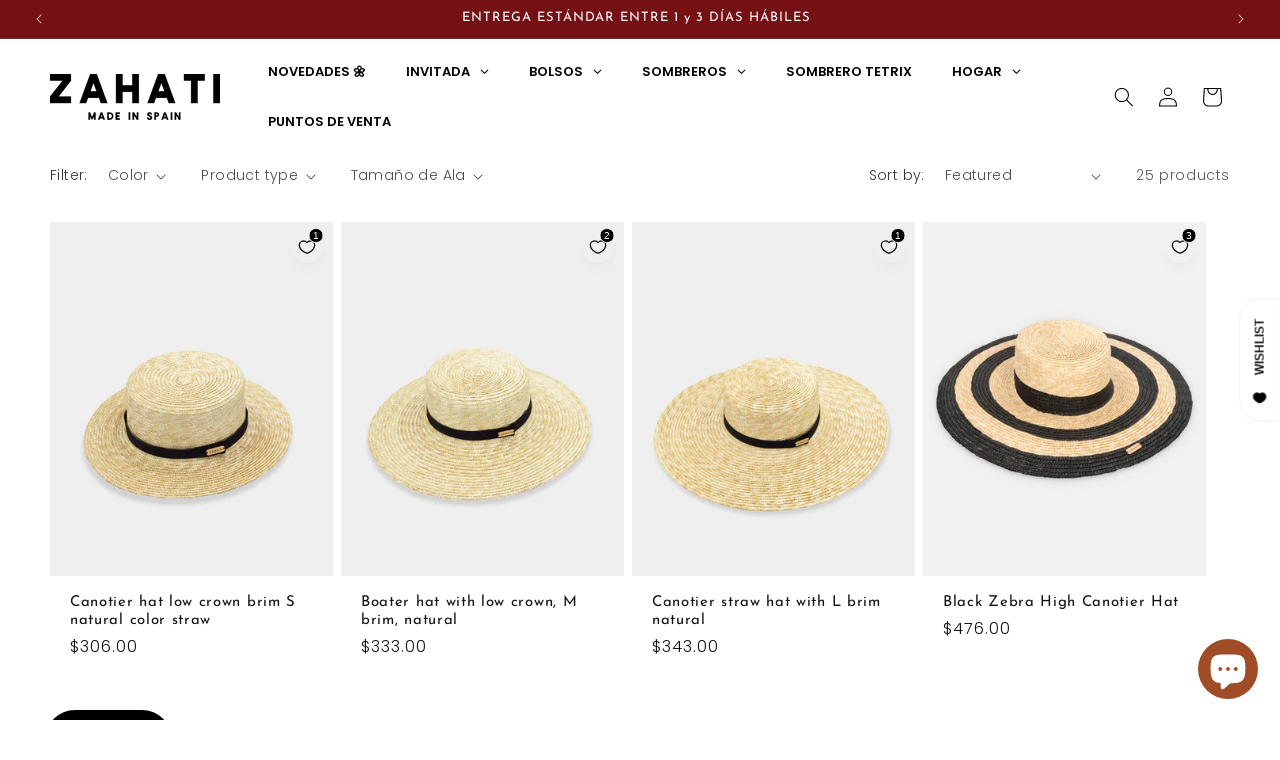

--- FILE ---
content_type: text/html; charset=utf-8
request_url: https://zahati.com/en-au/collections/canotier-1
body_size: 74471
content:
<!doctype html>
<html class="js" lang="en">
  <head>
    <meta charset="utf-8">
    <meta http-equiv="X-UA-Compatible" content="IE=edge">
    <meta name="viewport" content="width=device-width,initial-scale=1">
    <meta name="theme-color" content="">
    <link rel="canonical" href="https://zahati.com/en-au/collections/canotier-1"><link rel="icon" type="image/png" href="//zahati.com/cdn/shop/files/sello_madera_zahati.jpg?crop=center&height=32&v=1663750280&width=32"><link rel="preconnect" href="https://fonts.shopifycdn.com" crossorigin><title>
      boater
 &ndash; ZAHATI</title>

    

    

<meta property="og:site_name" content="ZAHATI">
<meta property="og:url" content="https://zahati.com/en-au/collections/canotier-1">
<meta property="og:title" content="boater">
<meta property="og:type" content="website">
<meta property="og:description" content="Since 1920 we have been designing and making hand-woven wheat straw products. Our sustainable crafts are made exclusively with vegetable fibers, following the tradition of Gata de Gorgos."><meta property="og:image" content="http://zahati.com/cdn/shop/collections/ZAHATI_preseleccion_42_1_9bed6404-c19f-4363-abc6-8c7b4ecf5096.jpg?v=1711380638">
  <meta property="og:image:secure_url" content="https://zahati.com/cdn/shop/collections/ZAHATI_preseleccion_42_1_9bed6404-c19f-4363-abc6-8c7b4ecf5096.jpg?v=1711380638">
  <meta property="og:image:width" content="2080">
  <meta property="og:image:height" content="3120"><meta name="twitter:card" content="summary_large_image">
<meta name="twitter:title" content="boater">
<meta name="twitter:description" content="Since 1920 we have been designing and making hand-woven wheat straw products. Our sustainable crafts are made exclusively with vegetable fibers, following the tradition of Gata de Gorgos.">


    <script src="//zahati.com/cdn/shop/t/83/assets/constants.js?v=132983761750457495441731622094" defer="defer"></script>
    <script src="//zahati.com/cdn/shop/t/83/assets/pubsub.js?v=158357773527763999511731622096" defer="defer"></script>
    <script src="//zahati.com/cdn/shop/t/83/assets/global.js?v=152862011079830610291731622094" defer="defer"></script>
    <script src="//zahati.com/cdn/shop/t/83/assets/details-disclosure.js?v=13653116266235556501731622094" defer="defer"></script>
    <script src="//zahati.com/cdn/shop/t/83/assets/details-modal.js?v=25581673532751508451731622094" defer="defer"></script>
    <script src="//zahati.com/cdn/shop/t/83/assets/search-form.js?v=133129549252120666541731622096" defer="defer"></script><script src="//zahati.com/cdn/shop/t/83/assets/animations.js?v=88693664871331136111731622093" defer="defer"></script><script>window.performance && window.performance.mark && window.performance.mark('shopify.content_for_header.start');</script><meta name="google-site-verification" content="cHd8B_0nvmUf-sAqhSe4KU_4B_vGnNRscXQNTLPiq4w">
<meta id="shopify-digital-wallet" name="shopify-digital-wallet" content="/26857111626/digital_wallets/dialog">
<meta name="shopify-checkout-api-token" content="e17e5eaaf9abfcc7ba63706d9816b91f">
<meta id="in-context-paypal-metadata" data-shop-id="26857111626" data-venmo-supported="false" data-environment="production" data-locale="en_US" data-paypal-v4="true" data-currency="AUD">
<link rel="alternate" type="application/atom+xml" title="Feed" href="/en-au/collections/canotier-1.atom" />
<link rel="next" href="/en-au/collections/canotier-1?page=2">
<link rel="alternate" hreflang="x-default" href="https://zahati.com/collections/canotier-1">
<link rel="alternate" hreflang="es" href="https://zahati.com/collections/canotier-1">
<link rel="alternate" hreflang="en" href="https://zahati.com/en/collections/canotier-1">
<link rel="alternate" hreflang="es-DE" href="https://zahati.com/es-de/collections/canotier-1">
<link rel="alternate" hreflang="en-DE" href="https://zahati.com/en-de/collections/canotier-1">
<link rel="alternate" hreflang="es-AU" href="https://zahati.com/es-au/collections/canotier-1">
<link rel="alternate" hreflang="en-AU" href="https://zahati.com/en-au/collections/canotier-1">
<link rel="alternate" hreflang="es-LU" href="https://zahati.com/es-be/collections/canotier-1">
<link rel="alternate" hreflang="es-BE" href="https://zahati.com/es-be/collections/canotier-1">
<link rel="alternate" hreflang="es-CO" href="https://zahati.com/es-co/collections/canotier-1">
<link rel="alternate" hreflang="en-CO" href="https://zahati.com/en-co/collections/canotier-1">
<link rel="alternate" hreflang="en-US" href="https://zahati.com/en-us/collections/canotier-1">
<link rel="alternate" hreflang="es-US" href="https://zahati.com/es-us/collections/canotier-1">
<link rel="alternate" hreflang="es-FR" href="https://zahati.com/es-fr/collections/canotier-1">
<link rel="alternate" hreflang="en-FR" href="https://zahati.com/en-fr/collections/canotier-1">
<link rel="alternate" hreflang="fr-FR" href="https://zahati.com/fr-fr/collections/canotier-1">
<link rel="alternate" hreflang="es-IT" href="https://zahati.com/es-it/collections/canotier-1">
<link rel="alternate" hreflang="en-IT" href="https://zahati.com/en-it/collections/canotier-1">
<link rel="alternate" hreflang="es-PT" href="https://zahati.com/es-pt/collections/canotier-1">
<link rel="alternate" hreflang="en-PT" href="https://zahati.com/en-pt/collections/canotier-1">
<link rel="alternate" hreflang="es-GB" href="https://zahati.com/es-uk/collections/canotier-1">
<link rel="alternate" hreflang="en-GB" href="https://zahati.com/en-uk/collections/canotier-1">
<link rel="alternate" type="application/json+oembed" href="https://zahati.com/en-au/collections/canotier-1.oembed">
<script async="async" src="/checkouts/internal/preloads.js?locale=en-AU"></script>
<link rel="preconnect" href="https://shop.app" crossorigin="anonymous">
<script async="async" src="https://shop.app/checkouts/internal/preloads.js?locale=en-AU&shop_id=26857111626" crossorigin="anonymous"></script>
<script id="apple-pay-shop-capabilities" type="application/json">{"shopId":26857111626,"countryCode":"ES","currencyCode":"AUD","merchantCapabilities":["supports3DS"],"merchantId":"gid:\/\/shopify\/Shop\/26857111626","merchantName":"ZAHATI","requiredBillingContactFields":["postalAddress","email","phone"],"requiredShippingContactFields":["postalAddress","email","phone"],"shippingType":"shipping","supportedNetworks":["visa","maestro","masterCard","amex"],"total":{"type":"pending","label":"ZAHATI","amount":"1.00"},"shopifyPaymentsEnabled":true,"supportsSubscriptions":true}</script>
<script id="shopify-features" type="application/json">{"accessToken":"e17e5eaaf9abfcc7ba63706d9816b91f","betas":["rich-media-storefront-analytics"],"domain":"zahati.com","predictiveSearch":true,"shopId":26857111626,"locale":"en"}</script>
<script>var Shopify = Shopify || {};
Shopify.shop = "zahati.myshopify.com";
Shopify.locale = "en";
Shopify.currency = {"active":"AUD","rate":"1.7711892"};
Shopify.country = "AU";
Shopify.theme = {"name":"ZAHATI | ACTUALIZACIÓN DAWN 15.2","id":167548879177,"schema_name":"Dawn","schema_version":"15.2.0","theme_store_id":887,"role":"main"};
Shopify.theme.handle = "null";
Shopify.theme.style = {"id":null,"handle":null};
Shopify.cdnHost = "zahati.com/cdn";
Shopify.routes = Shopify.routes || {};
Shopify.routes.root = "/en-au/";</script>
<script type="module">!function(o){(o.Shopify=o.Shopify||{}).modules=!0}(window);</script>
<script>!function(o){function n(){var o=[];function n(){o.push(Array.prototype.slice.apply(arguments))}return n.q=o,n}var t=o.Shopify=o.Shopify||{};t.loadFeatures=n(),t.autoloadFeatures=n()}(window);</script>
<script>
  window.ShopifyPay = window.ShopifyPay || {};
  window.ShopifyPay.apiHost = "shop.app\/pay";
  window.ShopifyPay.redirectState = null;
</script>
<script id="shop-js-analytics" type="application/json">{"pageType":"collection"}</script>
<script defer="defer" async type="module" src="//zahati.com/cdn/shopifycloud/shop-js/modules/v2/client.init-shop-cart-sync_BdyHc3Nr.en.esm.js"></script>
<script defer="defer" async type="module" src="//zahati.com/cdn/shopifycloud/shop-js/modules/v2/chunk.common_Daul8nwZ.esm.js"></script>
<script type="module">
  await import("//zahati.com/cdn/shopifycloud/shop-js/modules/v2/client.init-shop-cart-sync_BdyHc3Nr.en.esm.js");
await import("//zahati.com/cdn/shopifycloud/shop-js/modules/v2/chunk.common_Daul8nwZ.esm.js");

  window.Shopify.SignInWithShop?.initShopCartSync?.({"fedCMEnabled":true,"windoidEnabled":true});

</script>
<script>
  window.Shopify = window.Shopify || {};
  if (!window.Shopify.featureAssets) window.Shopify.featureAssets = {};
  window.Shopify.featureAssets['shop-js'] = {"shop-cart-sync":["modules/v2/client.shop-cart-sync_QYOiDySF.en.esm.js","modules/v2/chunk.common_Daul8nwZ.esm.js"],"init-fed-cm":["modules/v2/client.init-fed-cm_DchLp9rc.en.esm.js","modules/v2/chunk.common_Daul8nwZ.esm.js"],"shop-button":["modules/v2/client.shop-button_OV7bAJc5.en.esm.js","modules/v2/chunk.common_Daul8nwZ.esm.js"],"init-windoid":["modules/v2/client.init-windoid_DwxFKQ8e.en.esm.js","modules/v2/chunk.common_Daul8nwZ.esm.js"],"shop-cash-offers":["modules/v2/client.shop-cash-offers_DWtL6Bq3.en.esm.js","modules/v2/chunk.common_Daul8nwZ.esm.js","modules/v2/chunk.modal_CQq8HTM6.esm.js"],"shop-toast-manager":["modules/v2/client.shop-toast-manager_CX9r1SjA.en.esm.js","modules/v2/chunk.common_Daul8nwZ.esm.js"],"init-shop-email-lookup-coordinator":["modules/v2/client.init-shop-email-lookup-coordinator_UhKnw74l.en.esm.js","modules/v2/chunk.common_Daul8nwZ.esm.js"],"pay-button":["modules/v2/client.pay-button_DzxNnLDY.en.esm.js","modules/v2/chunk.common_Daul8nwZ.esm.js"],"avatar":["modules/v2/client.avatar_BTnouDA3.en.esm.js"],"init-shop-cart-sync":["modules/v2/client.init-shop-cart-sync_BdyHc3Nr.en.esm.js","modules/v2/chunk.common_Daul8nwZ.esm.js"],"shop-login-button":["modules/v2/client.shop-login-button_D8B466_1.en.esm.js","modules/v2/chunk.common_Daul8nwZ.esm.js","modules/v2/chunk.modal_CQq8HTM6.esm.js"],"init-customer-accounts-sign-up":["modules/v2/client.init-customer-accounts-sign-up_C8fpPm4i.en.esm.js","modules/v2/client.shop-login-button_D8B466_1.en.esm.js","modules/v2/chunk.common_Daul8nwZ.esm.js","modules/v2/chunk.modal_CQq8HTM6.esm.js"],"init-shop-for-new-customer-accounts":["modules/v2/client.init-shop-for-new-customer-accounts_CVTO0Ztu.en.esm.js","modules/v2/client.shop-login-button_D8B466_1.en.esm.js","modules/v2/chunk.common_Daul8nwZ.esm.js","modules/v2/chunk.modal_CQq8HTM6.esm.js"],"init-customer-accounts":["modules/v2/client.init-customer-accounts_dRgKMfrE.en.esm.js","modules/v2/client.shop-login-button_D8B466_1.en.esm.js","modules/v2/chunk.common_Daul8nwZ.esm.js","modules/v2/chunk.modal_CQq8HTM6.esm.js"],"shop-follow-button":["modules/v2/client.shop-follow-button_CkZpjEct.en.esm.js","modules/v2/chunk.common_Daul8nwZ.esm.js","modules/v2/chunk.modal_CQq8HTM6.esm.js"],"lead-capture":["modules/v2/client.lead-capture_BntHBhfp.en.esm.js","modules/v2/chunk.common_Daul8nwZ.esm.js","modules/v2/chunk.modal_CQq8HTM6.esm.js"],"checkout-modal":["modules/v2/client.checkout-modal_CfxcYbTm.en.esm.js","modules/v2/chunk.common_Daul8nwZ.esm.js","modules/v2/chunk.modal_CQq8HTM6.esm.js"],"shop-login":["modules/v2/client.shop-login_Da4GZ2H6.en.esm.js","modules/v2/chunk.common_Daul8nwZ.esm.js","modules/v2/chunk.modal_CQq8HTM6.esm.js"],"payment-terms":["modules/v2/client.payment-terms_MV4M3zvL.en.esm.js","modules/v2/chunk.common_Daul8nwZ.esm.js","modules/v2/chunk.modal_CQq8HTM6.esm.js"]};
</script>
<script>(function() {
  var isLoaded = false;
  function asyncLoad() {
    if (isLoaded) return;
    isLoaded = true;
    var urls = ["https:\/\/s3.eu-west-1.amazonaws.com\/production-klarna-il-shopify-osm\/4534f91da66b99ad101f4fe877300c64c490e12b\/zahati.myshopify.com-1733323033146.js?shop=zahati.myshopify.com","https:\/\/cdn.nfcube.com\/instafeed-2f0dad54b6ec706d8886fc2d134d0073.js?shop=zahati.myshopify.com"];
    for (var i = 0; i < urls.length; i++) {
      var s = document.createElement('script');
      s.type = 'text/javascript';
      s.async = true;
      s.src = urls[i];
      var x = document.getElementsByTagName('script')[0];
      x.parentNode.insertBefore(s, x);
    }
  };
  if(window.attachEvent) {
    window.attachEvent('onload', asyncLoad);
  } else {
    window.addEventListener('load', asyncLoad, false);
  }
})();</script>
<script id="__st">var __st={"a":26857111626,"offset":3600,"reqid":"5f39bed6-5b87-4def-a9a1-1987160fc5bc-1768980255","pageurl":"zahati.com\/en-au\/collections\/canotier-1","u":"016d10775368","p":"collection","rtyp":"collection","rid":602702840137};</script>
<script>window.ShopifyPaypalV4VisibilityTracking = true;</script>
<script id="captcha-bootstrap">!function(){'use strict';const t='contact',e='account',n='new_comment',o=[[t,t],['blogs',n],['comments',n],[t,'customer']],c=[[e,'customer_login'],[e,'guest_login'],[e,'recover_customer_password'],[e,'create_customer']],r=t=>t.map((([t,e])=>`form[action*='/${t}']:not([data-nocaptcha='true']) input[name='form_type'][value='${e}']`)).join(','),a=t=>()=>t?[...document.querySelectorAll(t)].map((t=>t.form)):[];function s(){const t=[...o],e=r(t);return a(e)}const i='password',u='form_key',d=['recaptcha-v3-token','g-recaptcha-response','h-captcha-response',i],f=()=>{try{return window.sessionStorage}catch{return}},m='__shopify_v',_=t=>t.elements[u];function p(t,e,n=!1){try{const o=window.sessionStorage,c=JSON.parse(o.getItem(e)),{data:r}=function(t){const{data:e,action:n}=t;return t[m]||n?{data:e,action:n}:{data:t,action:n}}(c);for(const[e,n]of Object.entries(r))t.elements[e]&&(t.elements[e].value=n);n&&o.removeItem(e)}catch(o){console.error('form repopulation failed',{error:o})}}const l='form_type',E='cptcha';function T(t){t.dataset[E]=!0}const w=window,h=w.document,L='Shopify',v='ce_forms',y='captcha';let A=!1;((t,e)=>{const n=(g='f06e6c50-85a8-45c8-87d0-21a2b65856fe',I='https://cdn.shopify.com/shopifycloud/storefront-forms-hcaptcha/ce_storefront_forms_captcha_hcaptcha.v1.5.2.iife.js',D={infoText:'Protected by hCaptcha',privacyText:'Privacy',termsText:'Terms'},(t,e,n)=>{const o=w[L][v],c=o.bindForm;if(c)return c(t,g,e,D).then(n);var r;o.q.push([[t,g,e,D],n]),r=I,A||(h.body.append(Object.assign(h.createElement('script'),{id:'captcha-provider',async:!0,src:r})),A=!0)});var g,I,D;w[L]=w[L]||{},w[L][v]=w[L][v]||{},w[L][v].q=[],w[L][y]=w[L][y]||{},w[L][y].protect=function(t,e){n(t,void 0,e),T(t)},Object.freeze(w[L][y]),function(t,e,n,w,h,L){const[v,y,A,g]=function(t,e,n){const i=e?o:[],u=t?c:[],d=[...i,...u],f=r(d),m=r(i),_=r(d.filter((([t,e])=>n.includes(e))));return[a(f),a(m),a(_),s()]}(w,h,L),I=t=>{const e=t.target;return e instanceof HTMLFormElement?e:e&&e.form},D=t=>v().includes(t);t.addEventListener('submit',(t=>{const e=I(t);if(!e)return;const n=D(e)&&!e.dataset.hcaptchaBound&&!e.dataset.recaptchaBound,o=_(e),c=g().includes(e)&&(!o||!o.value);(n||c)&&t.preventDefault(),c&&!n&&(function(t){try{if(!f())return;!function(t){const e=f();if(!e)return;const n=_(t);if(!n)return;const o=n.value;o&&e.removeItem(o)}(t);const e=Array.from(Array(32),(()=>Math.random().toString(36)[2])).join('');!function(t,e){_(t)||t.append(Object.assign(document.createElement('input'),{type:'hidden',name:u})),t.elements[u].value=e}(t,e),function(t,e){const n=f();if(!n)return;const o=[...t.querySelectorAll(`input[type='${i}']`)].map((({name:t})=>t)),c=[...d,...o],r={};for(const[a,s]of new FormData(t).entries())c.includes(a)||(r[a]=s);n.setItem(e,JSON.stringify({[m]:1,action:t.action,data:r}))}(t,e)}catch(e){console.error('failed to persist form',e)}}(e),e.submit())}));const S=(t,e)=>{t&&!t.dataset[E]&&(n(t,e.some((e=>e===t))),T(t))};for(const o of['focusin','change'])t.addEventListener(o,(t=>{const e=I(t);D(e)&&S(e,y())}));const B=e.get('form_key'),M=e.get(l),P=B&&M;t.addEventListener('DOMContentLoaded',(()=>{const t=y();if(P)for(const e of t)e.elements[l].value===M&&p(e,B);[...new Set([...A(),...v().filter((t=>'true'===t.dataset.shopifyCaptcha))])].forEach((e=>S(e,t)))}))}(h,new URLSearchParams(w.location.search),n,t,e,['guest_login'])})(!0,!0)}();</script>
<script integrity="sha256-4kQ18oKyAcykRKYeNunJcIwy7WH5gtpwJnB7kiuLZ1E=" data-source-attribution="shopify.loadfeatures" defer="defer" src="//zahati.com/cdn/shopifycloud/storefront/assets/storefront/load_feature-a0a9edcb.js" crossorigin="anonymous"></script>
<script crossorigin="anonymous" defer="defer" src="//zahati.com/cdn/shopifycloud/storefront/assets/shopify_pay/storefront-65b4c6d7.js?v=20250812"></script>
<script data-source-attribution="shopify.dynamic_checkout.dynamic.init">var Shopify=Shopify||{};Shopify.PaymentButton=Shopify.PaymentButton||{isStorefrontPortableWallets:!0,init:function(){window.Shopify.PaymentButton.init=function(){};var t=document.createElement("script");t.src="https://zahati.com/cdn/shopifycloud/portable-wallets/latest/portable-wallets.en.js",t.type="module",document.head.appendChild(t)}};
</script>
<script data-source-attribution="shopify.dynamic_checkout.buyer_consent">
  function portableWalletsHideBuyerConsent(e){var t=document.getElementById("shopify-buyer-consent"),n=document.getElementById("shopify-subscription-policy-button");t&&n&&(t.classList.add("hidden"),t.setAttribute("aria-hidden","true"),n.removeEventListener("click",e))}function portableWalletsShowBuyerConsent(e){var t=document.getElementById("shopify-buyer-consent"),n=document.getElementById("shopify-subscription-policy-button");t&&n&&(t.classList.remove("hidden"),t.removeAttribute("aria-hidden"),n.addEventListener("click",e))}window.Shopify?.PaymentButton&&(window.Shopify.PaymentButton.hideBuyerConsent=portableWalletsHideBuyerConsent,window.Shopify.PaymentButton.showBuyerConsent=portableWalletsShowBuyerConsent);
</script>
<script data-source-attribution="shopify.dynamic_checkout.cart.bootstrap">document.addEventListener("DOMContentLoaded",(function(){function t(){return document.querySelector("shopify-accelerated-checkout-cart, shopify-accelerated-checkout")}if(t())Shopify.PaymentButton.init();else{new MutationObserver((function(e,n){t()&&(Shopify.PaymentButton.init(),n.disconnect())})).observe(document.body,{childList:!0,subtree:!0})}}));
</script>
<script id='scb4127' type='text/javascript' async='' src='https://zahati.com/cdn/shopifycloud/privacy-banner/storefront-banner.js'></script><link id="shopify-accelerated-checkout-styles" rel="stylesheet" media="screen" href="https://zahati.com/cdn/shopifycloud/portable-wallets/latest/accelerated-checkout-backwards-compat.css" crossorigin="anonymous">
<style id="shopify-accelerated-checkout-cart">
        #shopify-buyer-consent {
  margin-top: 1em;
  display: inline-block;
  width: 100%;
}

#shopify-buyer-consent.hidden {
  display: none;
}

#shopify-subscription-policy-button {
  background: none;
  border: none;
  padding: 0;
  text-decoration: underline;
  font-size: inherit;
  cursor: pointer;
}

#shopify-subscription-policy-button::before {
  box-shadow: none;
}

      </style>
<script id="sections-script" data-sections="header" defer="defer" src="//zahati.com/cdn/shop/t/83/compiled_assets/scripts.js?v=17845"></script>
<script>window.performance && window.performance.mark && window.performance.mark('shopify.content_for_header.end');</script>


    <style data-shopify>
      @font-face {
  font-family: Poppins;
  font-weight: 300;
  font-style: normal;
  font-display: swap;
  src: url("//zahati.com/cdn/fonts/poppins/poppins_n3.05f58335c3209cce17da4f1f1ab324ebe2982441.woff2") format("woff2"),
       url("//zahati.com/cdn/fonts/poppins/poppins_n3.6971368e1f131d2c8ff8e3a44a36b577fdda3ff5.woff") format("woff");
}

      @font-face {
  font-family: Poppins;
  font-weight: 700;
  font-style: normal;
  font-display: swap;
  src: url("//zahati.com/cdn/fonts/poppins/poppins_n7.56758dcf284489feb014a026f3727f2f20a54626.woff2") format("woff2"),
       url("//zahati.com/cdn/fonts/poppins/poppins_n7.f34f55d9b3d3205d2cd6f64955ff4b36f0cfd8da.woff") format("woff");
}

      @font-face {
  font-family: Poppins;
  font-weight: 300;
  font-style: italic;
  font-display: swap;
  src: url("//zahati.com/cdn/fonts/poppins/poppins_i3.8536b4423050219f608e17f134fe9ea3b01ed890.woff2") format("woff2"),
       url("//zahati.com/cdn/fonts/poppins/poppins_i3.0f4433ada196bcabf726ed78f8e37e0995762f7f.woff") format("woff");
}

      @font-face {
  font-family: Poppins;
  font-weight: 700;
  font-style: italic;
  font-display: swap;
  src: url("//zahati.com/cdn/fonts/poppins/poppins_i7.42fd71da11e9d101e1e6c7932199f925f9eea42d.woff2") format("woff2"),
       url("//zahati.com/cdn/fonts/poppins/poppins_i7.ec8499dbd7616004e21155106d13837fff4cf556.woff") format("woff");
}

      @font-face {
  font-family: "Josefin Sans";
  font-weight: 400;
  font-style: normal;
  font-display: swap;
  src: url("//zahati.com/cdn/fonts/josefin_sans/josefinsans_n4.70f7efd699799949e6d9f99bc20843a2c86a2e0f.woff2") format("woff2"),
       url("//zahati.com/cdn/fonts/josefin_sans/josefinsans_n4.35d308a1bdf56e5556bc2ac79702c721e4e2e983.woff") format("woff");
}


      
        :root,
        .color-scheme-1 {
          --color-background: 255,255,255;
        
          --gradient-background: #ffffff;
        

        

        --color-foreground: 18,18,18;
        --color-background-contrast: 191,191,191;
        --color-shadow: 18,18,18;
        --color-button: 18,18,18;
        --color-button-text: 255,255,255;
        --color-secondary-button: 255,255,255;
        --color-secondary-button-text: 18,18,18;
        --color-link: 18,18,18;
        --color-badge-foreground: 18,18,18;
        --color-badge-background: 255,255,255;
        --color-badge-border: 18,18,18;
        --payment-terms-background-color: rgb(255 255 255);
      }
      
        
        .color-scheme-2 {
          --color-background: 243,243,243;
        
          --gradient-background: #f3f3f3;
        

        

        --color-foreground: 18,18,18;
        --color-background-contrast: 179,179,179;
        --color-shadow: 18,18,18;
        --color-button: 18,18,18;
        --color-button-text: 243,243,243;
        --color-secondary-button: 243,243,243;
        --color-secondary-button-text: 18,18,18;
        --color-link: 18,18,18;
        --color-badge-foreground: 18,18,18;
        --color-badge-background: 243,243,243;
        --color-badge-border: 18,18,18;
        --payment-terms-background-color: rgb(243 243 243);
      }
      
        
        .color-scheme-3 {
          --color-background: 36,40,51;
        
          --gradient-background: #242833;
        

        

        --color-foreground: 255,255,255;
        --color-background-contrast: 47,52,66;
        --color-shadow: 18,18,18;
        --color-button: 255,255,255;
        --color-button-text: 0,0,0;
        --color-secondary-button: 36,40,51;
        --color-secondary-button-text: 255,255,255;
        --color-link: 255,255,255;
        --color-badge-foreground: 255,255,255;
        --color-badge-background: 36,40,51;
        --color-badge-border: 255,255,255;
        --payment-terms-background-color: rgb(36 40 51);
      }
      
        
        .color-scheme-4 {
          --color-background: 18,18,18;
        
          --gradient-background: #121212;
        

        

        --color-foreground: 255,255,255;
        --color-background-contrast: 146,146,146;
        --color-shadow: 18,18,18;
        --color-button: 255,255,255;
        --color-button-text: 18,18,18;
        --color-secondary-button: 18,18,18;
        --color-secondary-button-text: 255,255,255;
        --color-link: 255,255,255;
        --color-badge-foreground: 255,255,255;
        --color-badge-background: 18,18,18;
        --color-badge-border: 255,255,255;
        --payment-terms-background-color: rgb(18 18 18);
      }
      
        
        .color-scheme-5 {
          --color-background: 229,87,128;
        
          --gradient-background: #e55780;
        

        

        --color-foreground: 255,255,255;
        --color-background-contrast: 163,25,65;
        --color-shadow: 18,18,18;
        --color-button: 255,255,255;
        --color-button-text: 229,87,128;
        --color-secondary-button: 229,87,128;
        --color-secondary-button-text: 255,255,255;
        --color-link: 255,255,255;
        --color-badge-foreground: 255,255,255;
        --color-badge-background: 229,87,128;
        --color-badge-border: 255,255,255;
        --payment-terms-background-color: rgb(229 87 128);
      }
      
        
        .color-scheme-1d5b8f71-38bc-41b4-ba4c-0c4e82a320c0 {
          --color-background: 255,255,255;
        
          --gradient-background: #ffffff;
        

        

        --color-foreground: 255,255,255;
        --color-background-contrast: 191,191,191;
        --color-shadow: 255,255,255;
        --color-button: 255,255,255;
        --color-button-text: 255,255,255;
        --color-secondary-button: 255,255,255;
        --color-secondary-button-text: 255,255,255;
        --color-link: 255,255,255;
        --color-badge-foreground: 255,255,255;
        --color-badge-background: 255,255,255;
        --color-badge-border: 255,255,255;
        --payment-terms-background-color: rgb(255 255 255);
      }
      
        
        .color-scheme-7420d6b3-ecbf-40b8-b483-2bcd2ea82dc9 {
          --color-background: 255,255,255;
        
          --gradient-background: #ffffff;
        

        

        --color-foreground: 133,114,114;
        --color-background-contrast: 191,191,191;
        --color-shadow: 18,18,18;
        --color-button: 18,18,18;
        --color-button-text: 133,114,114;
        --color-secondary-button: 255,255,255;
        --color-secondary-button-text: 133,114,114;
        --color-link: 133,114,114;
        --color-badge-foreground: 133,114,114;
        --color-badge-background: 255,255,255;
        --color-badge-border: 133,114,114;
        --payment-terms-background-color: rgb(255 255 255);
      }
      
        
        .color-scheme-d2790069-a737-444c-8fd3-9630460ba537 {
          --color-background: 255,255,255;
        
          --gradient-background: #ffffff;
        

        

        --color-foreground: 0,0,0;
        --color-background-contrast: 191,191,191;
        --color-shadow: 0,0,0;
        --color-button: 18,18,18;
        --color-button-text: 255,255,255;
        --color-secondary-button: 255,255,255;
        --color-secondary-button-text: 0,0,0;
        --color-link: 0,0,0;
        --color-badge-foreground: 0,0,0;
        --color-badge-background: 255,255,255;
        --color-badge-border: 0,0,0;
        --payment-terms-background-color: rgb(255 255 255);
      }
      
        
        .color-scheme-a902adf2-db33-4665-8f9e-89f04f4e3288 {
          --color-background: 255,255,255;
        
          --gradient-background: #ffffff;
        

        

        --color-foreground: 18,18,18;
        --color-background-contrast: 191,191,191;
        --color-shadow: 18,18,18;
        --color-button: 18,18,18;
        --color-button-text: 255,255,255;
        --color-secondary-button: 255,255,255;
        --color-secondary-button-text: 18,18,18;
        --color-link: 18,18,18;
        --color-badge-foreground: 18,18,18;
        --color-badge-background: 255,255,255;
        --color-badge-border: 18,18,18;
        --payment-terms-background-color: rgb(255 255 255);
      }
      
        
        .color-scheme-99aaf703-fdf4-4d7a-9a5d-baf4afda591e {
          --color-background: 243,144,43;
        
          --gradient-background: #f3902b;
        

        

        --color-foreground: 255,255,255;
        --color-background-contrast: 150,80,8;
        --color-shadow: 18,18,18;
        --color-button: 243,144,43;
        --color-button-text: 255,255,255;
        --color-secondary-button: 243,144,43;
        --color-secondary-button-text: 18,18,18;
        --color-link: 18,18,18;
        --color-badge-foreground: 255,255,255;
        --color-badge-background: 243,144,43;
        --color-badge-border: 255,255,255;
        --payment-terms-background-color: rgb(243 144 43);
      }
      
        
        .color-scheme-6c8d08e2-7a77-4790-96b3-096ee57e3bc2 {
          --color-background: 235,153,117;
        
          --gradient-background: #eb9975;
        

        

        --color-foreground: 255,255,255;
        --color-background-contrast: 196,80,28;
        --color-shadow: 240,199,181;
        --color-button: 240,199,181;
        --color-button-text: 240,199,181;
        --color-secondary-button: 235,153,117;
        --color-secondary-button-text: 240,199,181;
        --color-link: 240,199,181;
        --color-badge-foreground: 255,255,255;
        --color-badge-background: 235,153,117;
        --color-badge-border: 255,255,255;
        --payment-terms-background-color: rgb(235 153 117);
      }
      
        
        .color-scheme-9c15b48b-da23-464a-8578-0a0076046af6 {
          --color-background: 160,196,136;
        
          --gradient-background: #a0c488;
        

        

        --color-foreground: 255,255,255;
        --color-background-contrast: 95,137,68;
        --color-shadow: 160,196,136;
        --color-button: 160,196,136;
        --color-button-text: 255,255,255;
        --color-secondary-button: 160,196,136;
        --color-secondary-button-text: 160,196,136;
        --color-link: 160,196,136;
        --color-badge-foreground: 255,255,255;
        --color-badge-background: 160,196,136;
        --color-badge-border: 255,255,255;
        --payment-terms-background-color: rgb(160 196 136);
      }
      
        
        .color-scheme-6125a142-29b4-4779-92d3-c24078607150 {
          --color-background: 255,181,236;
        
          --gradient-background: #ffb5ec;
        

        

        --color-foreground: 255,255,255;
        --color-background-contrast: 255,54,203;
        --color-shadow: 151,216,109;
        --color-button: 255,181,236;
        --color-button-text: 255,255,255;
        --color-secondary-button: 255,181,236;
        --color-secondary-button-text: 151,216,109;
        --color-link: 151,216,109;
        --color-badge-foreground: 255,255,255;
        --color-badge-background: 255,181,236;
        --color-badge-border: 255,255,255;
        --payment-terms-background-color: rgb(255 181 236);
      }
      
        
        .color-scheme-ac45eba7-bd25-4cbc-87cd-c09a972cc724 {
          --color-background: 117,17,20;
        
          --gradient-background: #751114;
        

        

        --color-foreground: 255,255,255;
        --color-background-contrast: 139,20,24;
        --color-shadow: 255,255,255;
        --color-button: 117,17,20;
        --color-button-text: 255,255,255;
        --color-secondary-button: 117,17,20;
        --color-secondary-button-text: 255,255,255;
        --color-link: 255,255,255;
        --color-badge-foreground: 255,255,255;
        --color-badge-background: 117,17,20;
        --color-badge-border: 255,255,255;
        --payment-terms-background-color: rgb(117 17 20);
      }
      
        
        .color-scheme-2254d828-3e3f-44b4-b32d-e524457462b2 {
          --color-background: 229,133,35;
        
          --gradient-background: #e58523;
        

        

        --color-foreground: 255,255,255;
        --color-background-contrast: 122,69,14;
        --color-shadow: 0,0,0;
        --color-button: 229,133,35;
        --color-button-text: 229,133,35;
        --color-secondary-button: 229,133,35;
        --color-secondary-button-text: 229,133,35;
        --color-link: 229,133,35;
        --color-badge-foreground: 255,255,255;
        --color-badge-background: 229,133,35;
        --color-badge-border: 255,255,255;
        --payment-terms-background-color: rgb(229 133 35);
      }
      
        
        .color-scheme-26c1209f-9c65-4cf2-bfc1-3484fed25098 {
          --color-background: 0,0,0;
        
          --gradient-background: rgba(0,0,0,0);
        

        

        --color-foreground: 18,18,18;
        --color-background-contrast: 128,128,128;
        --color-shadow: 18,18,18;
        --color-button: 18,18,18;
        --color-button-text: 255,255,255;
        --color-secondary-button: 0,0,0;
        --color-secondary-button-text: 18,18,18;
        --color-link: 18,18,18;
        --color-badge-foreground: 18,18,18;
        --color-badge-background: 0,0,0;
        --color-badge-border: 18,18,18;
        --payment-terms-background-color: rgb(0 0 0);
      }
      

      body, .color-scheme-1, .color-scheme-2, .color-scheme-3, .color-scheme-4, .color-scheme-5, .color-scheme-1d5b8f71-38bc-41b4-ba4c-0c4e82a320c0, .color-scheme-7420d6b3-ecbf-40b8-b483-2bcd2ea82dc9, .color-scheme-d2790069-a737-444c-8fd3-9630460ba537, .color-scheme-a902adf2-db33-4665-8f9e-89f04f4e3288, .color-scheme-99aaf703-fdf4-4d7a-9a5d-baf4afda591e, .color-scheme-6c8d08e2-7a77-4790-96b3-096ee57e3bc2, .color-scheme-9c15b48b-da23-464a-8578-0a0076046af6, .color-scheme-6125a142-29b4-4779-92d3-c24078607150, .color-scheme-ac45eba7-bd25-4cbc-87cd-c09a972cc724, .color-scheme-2254d828-3e3f-44b4-b32d-e524457462b2, .color-scheme-26c1209f-9c65-4cf2-bfc1-3484fed25098 {
        color: rgba(var(--color-foreground), 0.75);
        background-color: rgb(var(--color-background));
      }

      :root {
        --font-body-family: Poppins, sans-serif;
        --font-body-style: normal;
        --font-body-weight: 300;
        --font-body-weight-bold: 600;

        --font-heading-family: "Josefin Sans", sans-serif;
        --font-heading-style: normal;
        --font-heading-weight: 400;

        --font-body-scale: 1.0;
        --font-heading-scale: 1.15;

        --media-padding: px;
        --media-border-opacity: 0.05;
        --media-border-width: 1px;
        --media-radius: 0px;
        --media-shadow-opacity: 0.0;
        --media-shadow-horizontal-offset: 0px;
        --media-shadow-vertical-offset: 4px;
        --media-shadow-blur-radius: 5px;
        --media-shadow-visible: 0;

        --page-width: 160rem;
        --page-width-margin: 0rem;

        --product-card-image-padding: 0.0rem;
        --product-card-corner-radius: 0.0rem;
        --product-card-text-alignment: left;
        --product-card-border-width: 0.0rem;
        --product-card-border-opacity: 0.1;
        --product-card-shadow-opacity: 0.0;
        --product-card-shadow-visible: 0;
        --product-card-shadow-horizontal-offset: 0.0rem;
        --product-card-shadow-vertical-offset: 0.0rem;
        --product-card-shadow-blur-radius: 0.5rem;

        --collection-card-image-padding: 0.0rem;
        --collection-card-corner-radius: 0.0rem;
        --collection-card-text-alignment: left;
        --collection-card-border-width: 0.0rem;
        --collection-card-border-opacity: 0.1;
        --collection-card-shadow-opacity: 0.0;
        --collection-card-shadow-visible: 0;
        --collection-card-shadow-horizontal-offset: 0.0rem;
        --collection-card-shadow-vertical-offset: 0.4rem;
        --collection-card-shadow-blur-radius: 0.5rem;

        --blog-card-image-padding: 0.0rem;
        --blog-card-corner-radius: 0.0rem;
        --blog-card-text-alignment: left;
        --blog-card-border-width: 0.0rem;
        --blog-card-border-opacity: 0.1;
        --blog-card-shadow-opacity: 0.0;
        --blog-card-shadow-visible: 0;
        --blog-card-shadow-horizontal-offset: 0.0rem;
        --blog-card-shadow-vertical-offset: 0.4rem;
        --blog-card-shadow-blur-radius: 0.5rem;

        --badge-corner-radius: 1.0rem;

        --popup-border-width: 1px;
        --popup-border-opacity: 0.1;
        --popup-corner-radius: 0px;
        --popup-shadow-opacity: 0.0;
        --popup-shadow-horizontal-offset: 0px;
        --popup-shadow-vertical-offset: 4px;
        --popup-shadow-blur-radius: 5px;

        --drawer-border-width: 1px;
        --drawer-border-opacity: 0.1;
        --drawer-shadow-opacity: 0.0;
        --drawer-shadow-horizontal-offset: 0px;
        --drawer-shadow-vertical-offset: 4px;
        --drawer-shadow-blur-radius: 5px;

        --spacing-sections-desktop: 0px;
        --spacing-sections-mobile: 0px;

        --grid-desktop-vertical-spacing: 8px;
        --grid-desktop-horizontal-spacing: 8px;
        --grid-mobile-vertical-spacing: 4px;
        --grid-mobile-horizontal-spacing: 4px;

        --text-boxes-border-opacity: 0.1;
        --text-boxes-border-width: 0px;
        --text-boxes-radius: 0px;
        --text-boxes-shadow-opacity: 0.0;
        --text-boxes-shadow-visible: 0;
        --text-boxes-shadow-horizontal-offset: 0px;
        --text-boxes-shadow-vertical-offset: 4px;
        --text-boxes-shadow-blur-radius: 5px;

        --buttons-radius: 0px;
        --buttons-radius-outset: 0px;
        --buttons-border-width: 1px;
        --buttons-border-opacity: 1.0;
        --buttons-shadow-opacity: 0.0;
        --buttons-shadow-visible: 0;
        --buttons-shadow-horizontal-offset: 0px;
        --buttons-shadow-vertical-offset: 4px;
        --buttons-shadow-blur-radius: 5px;
        --buttons-border-offset: 0px;

        --inputs-radius: 0px;
        --inputs-border-width: 1px;
        --inputs-border-opacity: 0.55;
        --inputs-shadow-opacity: 0.0;
        --inputs-shadow-horizontal-offset: 0px;
        --inputs-margin-offset: 0px;
        --inputs-shadow-vertical-offset: 4px;
        --inputs-shadow-blur-radius: 5px;
        --inputs-radius-outset: 0px;

        --variant-pills-radius: 40px;
        --variant-pills-border-width: 1px;
        --variant-pills-border-opacity: 0.55;
        --variant-pills-shadow-opacity: 0.0;
        --variant-pills-shadow-horizontal-offset: 0px;
        --variant-pills-shadow-vertical-offset: 4px;
        --variant-pills-shadow-blur-radius: 0px;
      }

      *,
      *::before,
      *::after {
        box-sizing: inherit;
      }

      html {
        box-sizing: border-box;
        font-size: calc(var(--font-body-scale) * 62.5%);
        height: 100%;
      }

      body {
        display: grid;
        grid-template-rows: auto auto 1fr auto;
        grid-template-columns: 100%;
        min-height: 100%;
        margin: 0;
        font-size: 1.5rem;
        letter-spacing: 0.06rem;
        line-height: calc(1 + 0.8 / var(--font-body-scale));
        font-family: var(--font-body-family);
        font-style: var(--font-body-style);
        font-weight: var(--font-body-weight);
      }

      @media screen and (min-width: 750px) {
        body {
          font-size: 1.6rem;
        }
      }
    </style>
       <link href="//zahati.com/cdn/shop/t/83/assets/custom.css?v=88463053976693619921766613833" rel="stylesheet" type="text/css" media="all" />
    <link href="//zahati.com/cdn/shop/t/83/assets/base.css?v=96736251036374227831765893126" rel="stylesheet" type="text/css" media="all" />
    <link rel="stylesheet" href="//zahati.com/cdn/shop/t/83/assets/component-cart-items.css?v=123238115697927560811731622094" media="print" onload="this.media='all'">
      <link rel="preload" as="font" href="//zahati.com/cdn/fonts/poppins/poppins_n3.05f58335c3209cce17da4f1f1ab324ebe2982441.woff2" type="font/woff2" crossorigin>
      

      <link rel="preload" as="font" href="//zahati.com/cdn/fonts/josefin_sans/josefinsans_n4.70f7efd699799949e6d9f99bc20843a2c86a2e0f.woff2" type="font/woff2" crossorigin>
      
 <link
        rel="stylesheet"
        href="//zahati.com/cdn/shop/t/83/assets/component-predictive-search.css?v=118923337488134913561731622094"
        media="print"
        onload="this.media='all'"
      ><script>
      if (Shopify.designMode) {
        document.documentElement.classList.add('shopify-design-mode');
      }
    </script>

  <script>function loadScript(a){var b=document.getElementsByTagName("head")[0],c=document.createElement("script");c.type="text/javascript",c.src="https://tracker.metricool.com/resources/be.js",c.onreadystatechange=a,c.onload=a,b.appendChild(c)}loadScript(function(){beTracker.t({hash:"82ebc745d797b509529bdebd5fe2862d"})});</script>
    

  <!-- BEGIN app block: shopify://apps/instafeed/blocks/head-block/c447db20-095d-4a10-9725-b5977662c9d5 --><link rel="preconnect" href="https://cdn.nfcube.com/">
<link rel="preconnect" href="https://scontent.cdninstagram.com/">


  <script>
    document.addEventListener('DOMContentLoaded', function () {
      let instafeedScript = document.createElement('script');

      
        instafeedScript.src = 'https://cdn.nfcube.com/instafeed-2f0dad54b6ec706d8886fc2d134d0073.js';
      

      document.body.appendChild(instafeedScript);
    });
  </script>





<!-- END app block --><!-- BEGIN app block: shopify://apps/globo-mega-menu/blocks/app-embed/7a00835e-fe40-45a5-a615-2eb4ab697b58 -->
<link href="//cdn.shopify.com/extensions/019b6e53-04e2-713c-aa06-5bced6079bf6/menufrontend-304/assets/main-navigation-styles.min.css" rel="stylesheet" type="text/css" media="all" />
<link href="//cdn.shopify.com/extensions/019b6e53-04e2-713c-aa06-5bced6079bf6/menufrontend-304/assets/theme-styles.min.css" rel="stylesheet" type="text/css" media="all" />
<script type="text/javascript" hs-ignore data-cookieconsent="ignore" data-ccm-injected>
document.getElementsByTagName('html')[0].classList.add('globo-menu-loading');
window.GloboMenuConfig = window.GloboMenuConfig || {}
window.GloboMenuConfig.curLocale = "en";
window.GloboMenuConfig.shop = "zahati.myshopify.com";
window.GloboMenuConfig.GloboMenuLocale = "en";
window.GloboMenuConfig.locale = "es";
window.menuRootUrl = "/en-au";
window.GloboMenuCustomer = false;
window.GloboMenuAssetsUrl = 'https://cdn.shopify.com/extensions/019b6e53-04e2-713c-aa06-5bced6079bf6/menufrontend-304/assets/';
window.GloboMenuFilesUrl = '//zahati.com/cdn/shop/files/';
window.GloboMenuLinklists = {"main-menu": [{'url' :"\/en-au\/pages\/zahati", 'title': "About"}],"footer": [{'url' :"\/en-au\/pages\/contacto", 'title': "Contact"},{'url' :"\/en-au\/pages\/puntos-de-venta", 'title': "Puntos de Venta"},{'url' :"\/en-au\/pages\/politica-de-envio-y-devoluciones", 'title': "Shipping \u0026amp; Returns"},{'url' :"\/en-au\/policies\/privacy-policy", 'title': "Privacy"},{'url' :"\/en-au\/policies\/legal-notice", 'title': "Legal warning"},{'url' :"\/en-au\/policies\/terms-of-service", 'title': "Terms of service"},{'url' :"\/en-au\/policies\/refund-policy", 'title': "Terms of sale"},{'url' :"\/en-au\/pages\/mantenimiento-y-reparacion", 'title': "Maintenance and repair"},{'url' :"\/en-au\/pages\/cual-es-mi-talla", 'title': "What is my size?"}],"menu-dos-barra-principal": [{'url' :"\/en-au\/blogs\/zahati-blog", 'title': "Blog"},{'url' :"\/en-au\/pages\/press", 'title': "Press "}],"men-new": [{'url' :"\/en-au\/collections\/novedades", 'title': "NOVEDADES"},{'url' :"https:\/\/zahati.com\/pages\/invitada-zahati", 'title': "GUEST"},{'url' :"\/en-au\/collections\/bolsos", 'title': "BAGS"},{'url' :"\/en-au\/collections\/sombreros-paja-de-trigo-mimbre", 'title': "HATS"},{'url' :"\/en-au\/pages\/sombrero-tetrix", 'title': "SOMBREROS TETRIX"},{'url' :"\/en-au#", 'title': "OTHERS"},{'url' :"\/en-au\/pages\/puntos-de-venta", 'title': "PUNTOS DE VENTA"}],"legal": [{'url' :"\/en-au\/policies\/privacy-policy", 'title': "Privacy Policy"},{'url' :"\/en-au\/policies\/terms-of-service", 'title': "Terms of service"},{'url' :"\/en-au\/policies\/refund-policy", 'title': "Terms of sale"},{'url' :"\/en-au\/pages\/politica-de-cookies", 'title': "Cookies policy"}],"atenci-n": [{'url' :"\/en-au\/policies\/legal-notice", 'title': "Legal warning"},{'url' :"\/en-au\/policies\/shipping-policy", 'title': "Shipping \u0026amp; Returns"},{'url' :"\/en-au\/pages\/mantenimiento-y-reparacion", 'title': "maintenance and repair"}],"zahati": [{'url' :"\/en-au\/pages\/sobre-nosotros", 'title': "About us"},{'url' :"\/en-au\/pages\/puntos-de-venta", 'title': "Puntos de Venta"},{'url' :"\/en-au\/pages\/compromiso", 'title': "Commitment"},{'url' :"\/en-au\/pages\/programa-de-puntos-zahati", 'title': "Club ZAHATI"},{'url' :"\/en-au\/blogs\/zahati-blog", 'title': "Blog"},{'url' :"\/en-au\/pages\/preguntas-frecuentes", 'title': "FAQ's"}],"s-guenos": [{'url' :"https:\/\/www.instagram.com\/zahati_\/", 'title': "Instagram"},{'url' :"https:\/\/www.facebook.com\/zahaati?mibextid=WC7FNe", 'title': "Facebook"}],"gakomi": [{'url' :"https:\/\/www.gakomi.com\/", 'title': "Buy in Gakomi"}],"customer-account-main-menu": [{'url' :"\/en-au", 'title': "Tienda"},{'url' :"https:\/\/shopify.com\/26857111626\/account\/orders?locale=en\u0026region_country=AU", 'title': "Orders"}]}
window.GloboMenuConfig.is_app_embedded = true;
window.showAdsInConsole = true;
</script>

<link href="https://cdn.shopify.com/extensions/019b6e53-04e2-713c-aa06-5bced6079bf6/menufrontend-304/assets/globo.menu.replace.js" as="script" rel="preload"><script hs-ignore data-cookieconsent="ignore" data-ccm-injected type="text/javascript">
  window.GloboMenus = window.GloboMenus || [];
  var menuKey = "143091";
  window.GloboMenus[menuKey] = window.GloboMenus[menuKey] || {};
  window.GloboMenus[menuKey].id = menuKey;window.GloboMenus[menuKey].replacement = {"type":"auto","main_menu_selector":null,"mobile_menu_selector":null};window.GloboMenus[menuKey].type = "main";
  window.GloboMenus[menuKey].schedule = {"enable":false,"from":"0","to":"0"};
  window.GloboMenus[menuKey].settings ={"font":{"tab_fontsize":"14","menu_fontsize":13,"tab_fontfamily":"Poppins","tab_fontweight":"regular","menu_fontfamily":"Poppins","menu_fontweight":"600","tab_fontfamily_2":"Lato","menu_fontfamily_2":"Lato","submenu_text_fontsize":"13","tab_fontfamily_custom":false,"menu_fontfamily_custom":false,"submenu_text_fontfamily":"Poppins","submenu_text_fontweight":"regular","submenu_heading_fontsize":"14","submenu_text_fontfamily_2":"Arimo","submenu_heading_fontfamily":"Poppins","submenu_heading_fontweight":"regular","submenu_description_fontsize":"12","submenu_heading_fontfamily_2":"Bitter","submenu_description_fontfamily":"Poppins","submenu_description_fontweight":"regular","submenu_text_fontfamily_custom":false,"submenu_description_fontfamily_2":"Indie Flower","submenu_heading_fontfamily_custom":false,"submenu_description_fontfamily_custom":false},"color":{"menu_text":"rgba(0, 0, 0, 1)","menu_border":"#0f0f0f","submenu_text":"#313131","atc_text_color":"#FFFFFF","submenu_border":"#d1d1d1","menu_background":"rgba(0, 0, 0, 0)","menu_text_hover":"rgba(160, 77, 39, 1)","sale_text_color":"#ffffff","submenu_heading":"#ae2828","tab_heading_color":"#202020","soldout_text_color":"#757575","submenu_background":"#ffffff","submenu_text_hover":"rgba(160, 77, 39, 1)","submenu_description":"#969696","atc_background_color":"#1F1F1F","atc_text_color_hover":"#FFFFFF","tab_background_hover":"#d9d9d9","menu_background_hover":"rgba(255, 255, 255, 1)","sale_background_color":"#ec523e","soldout_background_color":"#d5d5d5","tab_heading_active_color":"#000000","submenu_description_hover":"#4d5bcd","atc_background_color_hover":"#000000"},"general":{"asap":true,"align":"left","border":false,"search":false,"account":false,"trigger":"hover","custom_css":null,"indicators":true,"responsive":"768","transition":"fade","orientation":"horizontal","menu_padding":"20","carousel_loop":true,"mobile_border":true,"mobile_trigger":"click_toggle","submenu_border":false,"tab_lineheight":"50","menu_lineheight":"50","lazy_load_enable":true,"transition_delay":"150","transition_speed":"300","carousel_auto_play":true,"dropdown_lineheight":"50","linklist_lineheight":"30","mobile_sticky_header":true,"desktop_sticky_header":true},"language":{"name":"Name","sale":"Sale","send":"Send","view":"View details","email":"Email","phone":"Phone Number","search":"Search for...","message":"Message","sold_out":"Sold out","add_to_cart":"Add to cart"}};
  window.GloboMenus[menuKey].itemsLength = 7;
</script><script type="template/html" id="globoMenu143091HTML"><ul class="gm-menu gm-menu-143091 gm-mobile-bordered gm-has-retractor gm-submenu-align-left gm-menu-trigger-hover gm-transition-fade" data-menu-id="143091" data-transition-speed="300" data-transition-delay="150">
<li data-gmmi="0" data-gmdi="0" class="gm-item gm-level-0"><a class="gm-target" title="NOVEDADES 🌼" href="/en-au/collections/novedades"><span class="gm-text">NOVEDADES 🌼</span></a></li>

<li data-gmmi="1" data-gmdi="1" class="gm-item gm-level-0 gm-has-submenu gm-submenu-mega gm-submenu-align-full"><a class="gm-target" title="INVITADA" href="#"><span class="gm-text">INVITADA</span><span class="gm-retractor"></span></a><div 
      class="gm-submenu gm-mega" 
      style=""
    ><div style="" class="submenu-background"></div>
      <ul class="gm-grid">
<li class="gm-item gm-grid-item gmcol-3 gm-image-2">
    <div class="gm-image"  style="--gm-item-image-width:auto">
      <a title="SOMBREROS" href="/en-au/collections/sombreros-para-invitada"><img
            srcSet="[data-uri]"
            data-sizes="auto"
            data-src="//zahati.com/cdn/shop/files/1760967156_0_{width}x.jpg?v=6574804620429825641"
            width=""
            height=""
            data-widths="[40, 100, 140, 180, 250, 260, 275, 305, 440, 610, 720, 930, 1080, 1200, 1640, 2048]"
            class="gmlazyload "
            alt="SOMBREROS"
            title="SOMBREROS"
          /><div class="gm-target">
          <span class="gm-text">
            SOMBREROS
</span>
        </div></a>
    </div>
  </li>
<li class="gm-item gm-grid-item gmcol-3 gm-image-2">
    <div class="gm-image"  style="--gm-item-image-width:auto">
      <a title="BOLSOS" href="/en-au/collections/bolsos-para-invitada"><img
            srcSet="[data-uri]"
            data-sizes="auto"
            data-src="//zahati.com/cdn/shop/files/1760967214_0_{width}x.jpg?v=9596238968674842864"
            width=""
            height=""
            data-widths="[40, 100, 140, 180, 250, 260, 275, 305, 440, 610, 720, 930, 1080, 1200, 1640, 2048]"
            class="gmlazyload "
            alt="BOLSOS"
            title="BOLSOS"
          /><div class="gm-target">
          <span class="gm-text">
            BOLSOS
</span>
        </div></a>
    </div>
  </li>
<li class="gm-item gm-grid-item gmcol-3 gm-image-2">
    <div class="gm-image"  style="--gm-item-image-width:auto">
      <a title="CASQUETES" href="https://zahati.com/collections/boina?_pos=1&_psq=casq&_ss=e&_v=1.0"><img
            srcSet="[data-uri]"
            data-sizes="auto"
            data-src="//zahati.com/cdn/shop/files/1760967243_0_{width}x.jpg?v=6797394793695385262"
            width=""
            height=""
            data-widths="[40, 100, 140, 180, 250, 260, 275, 305, 440, 610, 720, 930, 1080, 1200, 1640, 2048]"
            class="gmlazyload "
            alt="CASQUETES"
            title="CASQUETES"
          /><div class="gm-target">
          <span class="gm-text">
            CASQUETES
</span>
        </div></a>
    </div>
  </li>
<li class="gm-item gm-grid-item gmcol-3 gm-image-2">
    <div class="gm-image"  style="--gm-item-image-width:auto">
      <a title="VER TODO" href="https://zahati.com/pages/invitada-zahati"><img
            srcSet="[data-uri]"
            data-sizes="auto"
            data-src="//zahati.com/cdn/shop/files/1760967290_0_{width}x.jpg?v=9128084477852578150"
            width=""
            height=""
            data-widths="[40, 100, 140, 180, 250, 260, 275, 305, 440, 610, 720, 930, 1080, 1200, 1640, 2048]"
            class="gmlazyload "
            alt="VER TODO"
            title="VER TODO"
          /><div class="gm-target">
          <span class="gm-text">
            VER TODO
</span>
        </div></a>
    </div>
  </li></ul>
    </div></li>

<li data-gmmi="2" data-gmdi="2" class="gm-item gm-level-0 gm-has-submenu gm-submenu-mega gm-submenu-align-full"><a class="gm-target" title="BOLSOS" href="#"><span class="gm-text">BOLSOS</span><span class="gm-retractor"></span></a><div 
      class="gm-submenu gm-mega" 
      style=""
    ><div style="" class="submenu-background"></div>
      <ul class="gm-grid">
<li class="gm-item gm-grid-item gmcol-3 gm-image-2">
    <div class="gm-image"  style="--gm-item-image-width:auto">
      <a title="PIEL &amp; ECO LUXURY LEATHER" href="https://zahati.com/collections/bolsos-piel-and-eco-luxury-leather"><img
            srcSet="[data-uri]"
            data-sizes="auto"
            data-src="//zahati.com/cdn/shop/files/1760967378_0_{width}x.jpg?v=662374164512668966"
            width=""
            height=""
            data-widths="[40, 100, 140, 180, 250, 260, 275, 305, 440, 610, 720, 930, 1080, 1200, 1640, 2048]"
            class="gmlazyload "
            alt="PIEL &amp; ECO LUXURY LEATHER"
            title="PIEL &amp; ECO LUXURY LEATHER"
          /><div class="gm-target">
          <span class="gm-text">
            PIEL & ECO LUXURY LEATHER
</span>
        </div></a>
    </div>
  </li>
<li class="gm-item gm-grid-item gmcol-3 gm-image-2">
    <div class="gm-image"  style="--gm-item-image-width:auto">
      <a title="PAJA DE TRIGO (MIMBRE)" href="https://zahati.com/collections/bolsos-paja-de-trigo"><img
            srcSet="[data-uri]"
            data-sizes="auto"
            data-src="//zahati.com/cdn/shop/files/1760967427_0_{width}x.jpg?v=1189972847639224036"
            width=""
            height=""
            data-widths="[40, 100, 140, 180, 250, 260, 275, 305, 440, 610, 720, 930, 1080, 1200, 1640, 2048]"
            class="gmlazyload "
            alt="PAJA DE TRIGO (MIMBRE)"
            title="PAJA DE TRIGO (MIMBRE)"
          /><div class="gm-target">
          <span class="gm-text">
            PAJA DE TRIGO (MIMBRE)
</span>
        </div></a>
    </div>
  </li>
<li class="gm-item gm-grid-item gmcol-3 gm-image-2">
    <div class="gm-image"  style="--gm-item-image-width:auto">
      <a title="LOS MÁS BUSCADOS" href="https://zahati.com/collections/best-seller"><img
            srcSet="[data-uri]"
            data-sizes="auto"
            data-src="//zahati.com/cdn/shop/files/1760967464_0_{width}x.jpg?v=541036475598799773"
            width=""
            height=""
            data-widths="[40, 100, 140, 180, 250, 260, 275, 305, 440, 610, 720, 930, 1080, 1200, 1640, 2048]"
            class="gmlazyload "
            alt="LOS MÁS BUSCADOS"
            title="LOS MÁS BUSCADOS"
          /><div class="gm-target">
          <span class="gm-text">
            LOS MÁS BUSCADOS
</span>
        </div></a>
    </div>
  </li></ul>
    </div></li>

<li data-gmmi="3" data-gmdi="3" class="gm-item gm-level-0 gm-has-submenu gm-submenu-mega gm-submenu-align-full"><a class="gm-target" title="SOMBREROS" href="#"><span class="gm-text">SOMBREROS</span><span class="gm-retractor"></span></a><div 
      class="gm-submenu gm-mega" 
      style=""
    ><div style="" class="submenu-background"></div>
      <ul class="gm-grid">
<li class="gm-item gm-grid-item gmcol-3 gm-image-2">
    <div class="gm-image"  style="--gm-item-image-width:auto">
      <a title="OTOÑO / INVIERNO" href="https://zahati.com/collections/sombreros-otono-invierno"><img
            srcSet="[data-uri]"
            data-sizes="auto"
            data-src="//zahati.com/cdn/shop/files/1760967532_0_{width}x.jpg?v=2360569140957284125"
            width=""
            height=""
            data-widths="[40, 100, 140, 180, 250, 260, 275, 305, 440, 610, 720, 930, 1080, 1200, 1640, 2048]"
            class="gmlazyload "
            alt="OTOÑO / INVIERNO"
            title="OTOÑO / INVIERNO"
          /><div class="gm-target">
          <span class="gm-text">
            OTOÑO / INVIERNO
</span>
        </div></a>
    </div>
  </li>
<li class="gm-item gm-grid-item gmcol-3 gm-image-2">
    <div class="gm-image"  style="--gm-item-image-width:auto">
      <a title="TETRIX" href="https://zahati.com/pages/sombrero-tetrix"><img
            srcSet="[data-uri]"
            data-sizes="auto"
            data-src="//zahati.com/cdn/shop/files/1760967572_0_{width}x.jpg?v=12975790112981282780"
            width=""
            height=""
            data-widths="[40, 100, 140, 180, 250, 260, 275, 305, 440, 610, 720, 930, 1080, 1200, 1640, 2048]"
            class="gmlazyload "
            alt="TETRIX"
            title="TETRIX"
          /><div class="gm-target">
          <span class="gm-text">
            TETRIX
</span>
        </div></a>
    </div>
  </li>
<li class="gm-item gm-grid-item gmcol-3 gm-image-2">
    <div class="gm-image"  style="--gm-item-image-width:auto">
      <a title="CHAROLITO" href="https://zahati.com/collections/charolito?_pos=1&_psq=charolito&_ss=e&_v=1.0"><img
            srcSet="[data-uri]"
            data-sizes="auto"
            data-src="//zahati.com/cdn/shop/files/1760967611_0_{width}x.jpg?v=10747638511688894596"
            width=""
            height=""
            data-widths="[40, 100, 140, 180, 250, 260, 275, 305, 440, 610, 720, 930, 1080, 1200, 1640, 2048]"
            class="gmlazyload "
            alt="CHAROLITO"
            title="CHAROLITO"
          /><div class="gm-target">
          <span class="gm-text">
            CHAROLITO
</span>
        </div></a>
    </div>
  </li>
<li class="gm-item gm-grid-item gmcol-3 gm-image-2">
    <div class="gm-image"  style="--gm-item-image-width:auto">
      <a title="PAJA DE TRIGO (MIMBRE)" href="https://zahati.com/collections/sombreros"><img
            srcSet="[data-uri]"
            data-sizes="auto"
            data-src="//zahati.com/cdn/shop/files/1760967669_0_{width}x.jpg?v=7452240704839519527"
            width=""
            height=""
            data-widths="[40, 100, 140, 180, 250, 260, 275, 305, 440, 610, 720, 930, 1080, 1200, 1640, 2048]"
            class="gmlazyload "
            alt="PAJA DE TRIGO (MIMBRE)"
            title="PAJA DE TRIGO (MIMBRE)"
          /><div class="gm-target">
          <span class="gm-text">
            PAJA DE TRIGO (MIMBRE)
</span>
        </div></a>
    </div>
  </li></ul>
    </div></li>

<li data-gmmi="4" data-gmdi="4" class="gm-item gm-level-0"><a class="gm-target" title="SOMBRERO TETRIX" href="/en-au/pages/sombrero-tetrix"><span class="gm-text">SOMBRERO TETRIX</span></a></li>

<li data-gmmi="5" data-gmdi="5" class="gm-item gm-level-0 gm-has-submenu gm-submenu-mega gm-submenu-align-full"><a class="gm-target" title="HOGAR" href="#"><span class="gm-text">HOGAR</span><span class="gm-retractor"></span></a><div 
      class="gm-submenu gm-mega" 
      style=""
    ><div style="" class="submenu-background"></div>
      <ul class="gm-grid">
<li class="gm-item gm-grid-item gmcol-3 gm-has-submenu"><ul style="--columns:1" class="gm-links">
<li class="gm-item gm-heading"><a class="gm-target" title="Edición Hogar" href="https://zahati.com/collections/hogar"><span class="gm-text">Edición Hogar</span></a>
</li>
<li class="gm-item"><a class="gm-target" title="Jarrones" href="/en-au/collections/jarrones"><span class="gm-text">Jarrones</span></a>
</li>
<li class="gm-item"><a class="gm-target" title="Cestas y Cajas" href="/en-au/collections/cestas"><span class="gm-text">Cestas y Cajas</span></a>
</li>
<li class="gm-item"><a class="gm-target" title="Lámparas" href="/en-au/collections/lamparas"><span class="gm-text">Lámparas</span></a>
</li>
<li class="gm-item"><a class="gm-target" title="Esculturas" href="/en-au/collections/esculturas"><span class="gm-text">Esculturas</span></a>
</li>
<li class="gm-item"><a class="gm-target" title="Mesa" href="/en-au/collections/mesas"><span class="gm-text">Mesa</span></a>
</li>
<li class="gm-item"><a class="gm-target" title="Tapiz" href="/en-au/collections/tapiz"><span class="gm-text">Tapiz</span></a>
</li></ul>
</li></ul>
    </div></li>

<li data-gmmi="6" data-gmdi="6" class="gm-item gm-level-0"><a class="gm-target" title="PUNTOS DE VENTA" href="/en-au/pages/puntos-de-venta"><span class="gm-text">PUNTOS DE VENTA</span></a></li>
</ul></script><style>
.gm-menu-installed .gm-menu.gm-menu-143091 {
  background-color: rgba(0, 0, 0, 0) !important;
  color: #313131;
  font-family: "Poppins", sans-serif;
  font-size: 13px;
}
.gm-menu-installed .gm-menu.gm-menu-143091.gm-bordered:not(.gm-menu-mobile):not(.gm-vertical) > .gm-level-0 + .gm-level-0 {
  border-left: 1px solid #0f0f0f !important;
}
.gm-menu-installed .gm-menu.gm-bordered.gm-vertical > .gm-level-0 + .gm-level-0:not(.searchItem),
.gm-menu-installed .gm-menu.gm-menu-143091.gm-mobile-bordered.gm-menu-mobile > .gm-level-0 + .gm-level-0:not(.searchItem){
  border-top: 1px solid #0f0f0f !important;
}
.gm-menu-installed .gm-menu.gm-menu-143091 .gm-item.gm-level-0 > .gm-target > .gm-text{
  font-family: "Poppins", sans-serif !important;
}
.gm-menu-installed .gm-menu.gm-menu-143091 .gm-item.gm-level-0 > .gm-target{
  padding: 15px 20px !important;
  font-family: "Poppins", sans-serif !important;
}

.gm-menu-mobile .gm-retractor:after {
  margin-right: 20px !important;
}

.gm-back-retractor:after {
  margin-left: 20px !important;
}

.gm-menu-installed .gm-menu.gm-menu-143091 .gm-item.gm-level-0 > .gm-target,
.gm-menu-installed .gm-menu.gm-menu-143091 .gm-item.gm-level-0 > .gm-target > .gm-icon,
.gm-menu-installed .gm-menu.gm-menu-143091 .gm-item.gm-level-0 > .gm-target > .gm-text,
.gm-menu-installed .gm-menu.gm-menu-143091 .gm-item.gm-level-0 > .gm-target > .gm-retractor {
  color: rgba(0, 0, 0, 1) !important;
  font-size: 13px !important;
  font-weight: 600 !important;
  font-style: normal !important;
  line-height: 20px !important;
}

.gm-menu.gm-menu-143091 .gm-submenu.gm-search-form input{
  line-height: 40px !important;
}

.gm-menu-installed .gm-menu.gm-menu-143091 .gm-item.gm-level-0.gm-active > .gm-target,
.gm-menu-installed .gm-menu.gm-menu-143091 .gm-item.gm-level-0:hover > .gm-target{
  background-color: rgba(255, 255, 255, 1) !important;
}

.gm-menu-installed .gm-menu.gm-menu-143091 .gm-item.gm-level-0.gm-active > .gm-target,
.gm-menu-installed .gm-menu.gm-menu-143091 .gm-item.gm-level-0.gm-active > .gm-target > .gm-icon,
.gm-menu-installed .gm-menu.gm-menu-143091 .gm-item.gm-level-0.gm-active > .gm-target > .gm-text,
.gm-menu-installed .gm-menu.gm-menu-143091 .gm-item.gm-level-0.gm-active > .gm-target > .gm-retractor,
.gm-menu-installed .gm-menu.gm-menu-143091 .gm-item.gm-level-0:hover > .gm-target,
.gm-menu-installed .gm-menu.gm-menu-143091 .gm-item.gm-level-0:hover > .gm-target > .gm-icon,
.gm-menu-installed .gm-menu.gm-menu-143091 .gm-item.gm-level-0:hover > .gm-target > .gm-text,
.gm-menu-installed .gm-menu.gm-menu-143091 .gm-item.gm-level-0:hover > .gm-target > .gm-retractor{
  color: rgba(160, 77, 39, 1) !important;
}

.gm-menu-installed .gm-menu.gm-menu-143091 .gm-submenu.gm-submenu-bordered:not(.gm-aliexpress) {
  border: 1px solid #d1d1d1 !important;
}

.gm-menu-installed .gm-menu.gm-menu-143091.gm-menu-mobile .gm-tabs > .gm-tab-links > .gm-item {
  border-top: 1px solid #d1d1d1 !important;
}

.gm-menu-installed .gm-menu.gm-menu-143091 .gm-tab-links > .gm-item.gm-active > .gm-target{
  background-color: #d9d9d9 !important;
}

.gm-menu-installed .gm-menu.gm-menu-143091 .gm-submenu.gm-mega,
.gm-menu-installed .gm-menu.gm-menu-143091 .gm-submenu.gm-search-form,
.gm-menu-installed .gm-menu.gm-menu-143091 .gm-submenu-aliexpress .gm-tab-links,
.gm-menu-installed .gm-menu.gm-menu-143091 .gm-submenu-aliexpress .gm-tab-content,
.gm-menu-installed .gm-menu.gm-menu-mobile.gm-submenu-open-style-slide.gm-menu-143091 .gm-submenu.gm-aliexpress,
.gm-menu-installed .gm-menu.gm-menu-mobile.gm-submenu-open-style-slide.gm-menu-143091 .gm-tab-panel,
.gm-menu-installed .gm-menu.gm-menu-mobile.gm-submenu-open-style-slide.gm-menu-143091 .gm-links .gm-links-group {
  background-color: #ffffff !important;
}
.gm-menu-installed .gm-menu.gm-menu-143091 .gm-submenu-bordered .gm-tabs-left > .gm-tab-links {
  border-right: 1px solid #d1d1d1 !important;
}
.gm-menu-installed .gm-menu.gm-menu-143091 .gm-submenu-bordered .gm-tabs-top > .gm-tab-links {
  border-bottom: 1px solid #d1d1d1 !important;
}
.gm-menu-installed .gm-menu.gm-menu-143091 .gm-submenu-bordered .gm-tabs-right > .gm-tab-links {
  border-left: 1px solid #d1d1d1 !important;
}
.gm-menu-installed .gm-menu.gm-menu-143091 .gm-tab-links > .gm-item > .gm-target,
.gm-menu-installed .gm-menu.gm-menu-143091 .gm-tab-links > .gm-item > .gm-target > .gm-text{
  font-family: "Poppins", sans-serif;
  font-size: 14px;
  font-weight: 400;
  font-style: normal;
}
.gm-menu-installed .gm-menu.gm-menu-143091 .gm-tab-links > .gm-item > .gm-target > .gm-icon{
  font-size: 14px;
}
.gm-menu-installed .gm-menu.gm-menu-143091 .gm-tab-links > .gm-item > .gm-target,
.gm-menu-installed .gm-menu.gm-menu-143091 .gm-tab-links > .gm-item > .gm-target > .gm-text,
.gm-menu-installed .gm-menu.gm-menu-143091 .gm-tab-links > .gm-item > .gm-target > .gm-retractor,
.gm-menu-installed .gm-menu.gm-menu-143091 .gm-tab-links > .gm-item > .gm-target > .gm-icon,
.gm-menu-installed .gm-menu.gm-menu-mobile.gm-submenu-open-style-slide.gm-menu-143091 .gm-tabs .gm-tab-panel .gm-header > button > .gm-target,
.gm-menu-installed .gm-menu.gm-menu-mobile.gm-submenu-open-style-slide.gm-menu-143091 .gm-tabs .gm-tab-panel .gm-header > button > .gm-target > .gm-text,
.gm-menu-installed .gm-menu.gm-menu-mobile.gm-submenu-open-style-slide.gm-menu-143091 .gm-tabs .gm-tab-panel > .gm-header > button > .gm-back-retractor {
  color: #202020 !important;
}
.gm-menu-installed .gm-menu.gm-menu-143091 .gm-tab-links > .gm-item.gm-active > .gm-target,
.gm-menu-installed .gm-menu.gm-menu-143091 .gm-tab-links > .gm-item.gm-active > .gm-target > .gm-text,
.gm-menu-installed .gm-menu.gm-menu-143091 .gm-tab-links > .gm-item.gm-active > .gm-target > .gm-retractor,
.gm-menu-installed .gm-menu.gm-menu-143091 .gm-tab-links > .gm-item.gm-active > .gm-target > .gm-icon,
.gm-menu-installed .gm-menu.gm-menu-mobile.gm-submenu-open-style-slide.gm-menu-143091 .gm-tab-links > .gm-item > .gm-target:hover > .gm-text,
.gm-menu-installed .gm-menu.gm-menu-mobile.gm-submenu-open-style-slide.gm-menu-143091 .gm-tab-links > .gm-item > .gm-target:hover > .gm-retractor {
  color: #000000 !important;
}

.gm-menu-installed .gm-menu.gm-menu-143091 .gm-dropdown {
  background-color: #ffffff !important;
}
.gm-menu-installed .gm-menu.gm-menu-143091 .gm-dropdown > li > a,
.gm-menu-installed .gm-menu.gm-menu-mobile.gm-submenu-open-style-slide.gm-menu-143091 .gm-header > button > .gm-target {
  line-height: 20px !important;
}
.gm-menu-installed .gm-menu.gm-menu-143091 .gm-tab-links > li > a {
  line-height: 20px !important;
}
.gm-menu-installed .gm-menu.gm-menu-143091 .gm-links > li:not(.gm-heading) > a,
.gm-menu-installed .gm-menu.gm-menu-143091 .gm-links > .gm-links-group > li:not(.gm-heading) > a {
  line-height: 20px !important;
}
.gm-html-inner,
.gm-menu-installed .gm-menu.gm-menu-143091 .gm-submenu .gm-item .gm-target{
  color: #313131 !important;
  font-family: "Poppins", sans-serif !important;
  font-size: 13px !important;
  font-weight: 400 !important;
  font-style: normal !important;
}
.gm-menu-installed .gm-menu.gm-menu-mobile.gm-submenu-open-style-slide.gm-menu-143091 .gm-submenu .gm-item .gm-back-retractor  {
  color: #313131 !important;
}
.gm-menu-installed .gm-menu.gm-menu-143091 .gm-submenu .gm-item .gm-target .gm-icon {
  font-size: 13px !important;
}
.gm-menu-installed .gm-menu.gm-menu-143091 .gm-submenu .gm-item .gm-heading,
.gm-menu-installed .gm-menu.gm-menu-143091 .gm-submenu .gm-item .gm-heading .gm-target{
  color: #ae2828 !important;
  font-family: "Poppins", sans-serif !important;
  font-size: 14px !important;
  font-weight: 400 !important;
  font-style: normal !important;
}
.gm-menu-installed .gm-menu.gm-menu-mobile.gm-submenu-open-style-slide.gm-menu-143091 .gm-submenu .gm-item .gm-heading .gm-back-retractor {
  color: #ae2828 !important;
}
.gm-menu-installed .gm-menu.gm-menu-143091 .gm-submenu .gm-target:hover,
.gm-menu-installed .gm-menu.gm-menu-143091 .gm-submenu .gm-target:hover .gm-text,
.gm-menu-installed .gm-menu.gm-menu-143091 .gm-submenu .gm-target:hover .gm-icon,
.gm-menu-installed .gm-menu.gm-menu-143091 .gm-submenu .gm-target:hover .gm-retractor{
  color: rgba(160, 77, 39, 1) !important;
}

.gm-menu-installed .gm-menu.gm-menu-mobile.gm-submenu-open-style-slide.gm-menu-143091 .gm-submenu .gm-target:hover .gm-text,
.gm-menu-installed .gm-menu.gm-menu-mobile.gm-submenu-open-style-slide.gm-menu-143091 .gm-submenu .gm-target:hover .gm-icon {
  color: #313131 !important;
}

.gm-menu-installed .gm-menu.gm-menu-143091 .gm-submenu .gm-target:hover .gm-price {
  color: #313131 !important;
}
.gm-menu-installed .gm-menu.gm-menu-143091 .gm-submenu .gm-target:hover .gm-old-price {
  color: #969696 !important;
}
.gm-menu-installed .gm-menu.gm-menu-143091 > .gm-item.gm-level-0 >.gm-target:hover > .gm-text > .gm-description,
.gm-menu-installed .gm-menu.gm-menu-143091 .gm-submenu .gm-target:hover > .gm-text > .gm-description {
  color: #4d5bcd !important;
}

.gm-menu-installed .gm-menu.gm-menu-143091 > .gm-item.gm-level-0 .gm-description,
.gm-menu-installed .gm-menu.gm-menu-143091 .gm-submenu .gm-item .gm-description {
  color: #969696 !important;
    font-family: "Poppins", sans-serif !important;
  font-size: 12px !important;
  font-weight: 400 !important;
  font-style: normal !important;
  }
.gm-menu.gm-menu-143091 .gm-label.gm-sale-label{
  color: #ffffff !important;
  background: #ec523e !important;
}
.gm-menu.gm-menu-143091 .gm-label.gm-sold_out-label{
  color: #757575 !important;
  background: #d5d5d5 !important;
}

.theme_store_id_777 .drawer a, 
.drawer h3, 
.drawer .h3,
.theme_store_id_601.gm-menu-installed .gm-menu.gm-menu-143091 .gm-level-0 > a.icon-account,
.theme_store_id_601.gm-menu-installed .gm-menu.gm-menu-143091 .gm-level-0 > a.icon-search,
.theme_store_id_601 #nav.gm-menu.gm-menu-143091 .gm-level-0 > a,
.gm-menu-installed .gm-menu.gm-menu-143091 > .gm-level-0.gm-theme-li > a
.theme_store_id_601 #nav.gm-menu.gm-menu-143091 .gm-level-0 > select.currencies {
  color: rgba(0, 0, 0, 1) !important;
}

.theme_store_id_601 #nav.gm-menu.gm-menu-143091 .gm-level-0 > select.currencies > option {
  background-color: rgba(0, 0, 0, 0) !important;
}

.gm-menu-installed .gm-menu.gm-menu-143091 > .gm-level-0.gm-theme-li > a {
  font-family: "Poppins", sans-serif !important;
  font-size: 13px !important;
}

.gm-menu.gm-menu-143091 .gm-product-atc input.gm-btn-atc{
  color: #FFFFFF !important;
  background-color: #1F1F1F !important;
  font-family: "Poppins", sans-serif !important;
}

.gm-menu.gm-menu-143091 .gm-product-atc input.gm-btn-atc:hover{
  color: #FFFFFF !important;
  background-color: #000000 !important;
}

.gm-menu.gm-menu-143091.gm-transition-fade .gm-item>.gm-submenu {
  -webkit-transition-duration: 300ms;
  transition-duration: 300ms;
  transition-delay: 150ms !important;
  -webkit-transition-delay: 150ms !important;
}

.gm-menu.gm-menu-143091.gm-transition-shiftup .gm-item>.gm-submenu {
  -webkit-transition-duration: 300ms;
  transition-duration: 300ms;
  transition-delay: 150ms !important;
  -webkit-transition-delay: 150ms !important;
}

.gm-menu-installed .gm-menu.gm-menu-143091 > .gm-level-0.has-custom-color > .gm-target,
.gm-menu-installed .gm-menu.gm-menu-143091 > .gm-level-0.has-custom-color > .gm-target .gm-icon, 
.gm-menu-installed .gm-menu.gm-menu-143091 > .gm-level-0.has-custom-color > .gm-target .gm-retractor, 
.gm-menu-installed .gm-menu.gm-menu-143091 > .gm-level-0.has-custom-color > .gm-target .gm-text{
  color: var(--gm-item-custom-color, rgba(0, 0, 0, 1)) !important;
}
.gm-menu-installed .gm-menu.gm-menu-143091 > .gm-level-0.has-custom-color > .gm-target{
  background: var(--gm-item-custom-background-color, rgba(0, 0, 0, 0)) !important;
}

.gm-menu-installed .gm-menu.gm-menu-143091 > .gm-level-0.has-custom-color.gm-active > .gm-target,
.gm-menu-installed .gm-menu.gm-menu-143091 > .gm-level-0.has-custom-color.gm-active > .gm-target .gm-icon, 
.gm-menu-installed .gm-menu.gm-menu-143091 > .gm-level-0.has-custom-color.gm-active > .gm-target .gm-retractor, 
.gm-menu-installed .gm-menu.gm-menu-143091 > .gm-level-0.has-custom-color.gm-active > .gm-target .gm-text,
.gm-menu-installed .gm-menu.gm-menu-143091 > .gm-level-0.has-custom-color:hover > .gm-target, 
.gm-menu-installed .gm-menu.gm-menu-143091 > .gm-level-0.has-custom-color:hover > .gm-target .gm-icon, 
.gm-menu-installed .gm-menu.gm-menu-143091 > .gm-level-0.has-custom-color:hover > .gm-target .gm-retractor, 
.gm-menu-installed .gm-menu.gm-menu-143091 > .gm-level-0.has-custom-color:hover > .gm-target .gm-text{
  color: var(--gm-item-custom-hover-color, rgba(160, 77, 39, 1)) !important;
}
.gm-menu-installed .gm-menu.gm-menu-143091 > .gm-level-0.has-custom-color.gm-active > .gm-target,
.gm-menu-installed .gm-menu.gm-menu-143091 > .gm-level-0.has-custom-color:hover > .gm-target{
  background: var(--gm-item-custom-hover-background-color, rgba(255, 255, 255, 1)) !important;
}

.gm-menu-installed .gm-menu.gm-menu-143091 > .gm-level-0.has-custom-color > .gm-target,
.gm-menu-installed .gm-menu.gm-menu-143091 > .gm-level-0.has-custom-color > .gm-target .gm-icon, 
.gm-menu-installed .gm-menu.gm-menu-143091 > .gm-level-0.has-custom-color > .gm-target .gm-retractor, 
.gm-menu-installed .gm-menu.gm-menu-143091 > .gm-level-0.has-custom-color > .gm-target .gm-text{
  color: var(--gm-item-custom-color) !important;
}
.gm-menu-installed .gm-menu.gm-menu-143091 > .gm-level-0.has-custom-color > .gm-target{
  background: var(--gm-item-custom-background-color) !important;
}
.gm-menu-installed .gm-menu.gm-menu-143091 > .gm-level-0.has-custom-color.gm-active > .gm-target,
.gm-menu-installed .gm-menu.gm-menu-143091 > .gm-level-0.has-custom-color.gm-active > .gm-target .gm-icon, 
.gm-menu-installed .gm-menu.gm-menu-143091 > .gm-level-0.has-custom-color.gm-active > .gm-target .gm-retractor, 
.gm-menu-installed .gm-menu.gm-menu-143091 > .gm-level-0.has-custom-color.gm-active > .gm-target .gm-text,
.gm-menu-installed .gm-menu.gm-menu-143091 > .gm-level-0.has-custom-color:hover > .gm-target, 
.gm-menu-installed .gm-menu.gm-menu-143091 > .gm-level-0.has-custom-color:hover > .gm-target .gm-icon, 
.gm-menu-installed .gm-menu.gm-menu-143091 > .gm-level-0.has-custom-color:hover > .gm-target .gm-retractor, 
.gm-menu-installed .gm-menu.gm-menu-143091 > .gm-level-0.has-custom-color:hover > .gm-target .gm-text{
  color: var(--gm-item-custom-hover-color) !important;
}
.gm-menu-installed .gm-menu.gm-menu-143091 > .gm-level-0.has-custom-color.gm-active > .gm-target,
.gm-menu-installed .gm-menu.gm-menu-143091 > .gm-level-0.has-custom-color:hover > .gm-target{
  background: var(--gm-item-custom-hover-background-color) !important;
}
.gm-menu-installed .gm-menu.gm-menu-143091 .gm-image a {
  width: var(--gm-item-image-width);
  max-width: 100%;
}
.gm-menu-installed .gm-menu.gm-menu-143091 .gm-icon.gm-icon-img {
  width: var(--gm-item-icon-width);
  max-width: var(--gm-item-icon-width, 60px);
}
</style><link href="https://fonts.googleapis.com/css2?family=Poppins:ital,wght@0,400;0,600&display=swap" rel="stylesheet"><script src="https://cdn.shopify.com/extensions/019b6e53-04e2-713c-aa06-5bced6079bf6/menufrontend-304/assets/globo.menu.replace.js" type="module"></script><script>
if(window.AVADA_SPEED_WHITELIST){const gmm_w = new RegExp("globo-mega-menu", 'i');if(Array.isArray(window.AVADA_SPEED_WHITELIST)){window.AVADA_SPEED_WHITELIST.push(gmm_w);}else{window.AVADA_SPEED_WHITELIST = [gmm_w];}}</script>
<!-- END app block --><script src="https://cdn.shopify.com/extensions/e8878072-2f6b-4e89-8082-94b04320908d/inbox-1254/assets/inbox-chat-loader.js" type="text/javascript" defer="defer"></script>
<script src="https://cdn.shopify.com/extensions/019af8d0-fa50-705c-b1df-b30abe3d46a9/apphero-free-gift-18/assets/ahl-gift-embed-camps.js" type="text/javascript" defer="defer"></script>
<script src="https://cdn.shopify.com/extensions/019b979b-238a-7e17-847d-ec6cb3db4951/preorderfrontend-174/assets/globo.preorder.min.js" type="text/javascript" defer="defer"></script>
<script src="https://cdn.shopify.com/extensions/19689677-6488-4a31-adf3-fcf4359c5fd9/forms-2295/assets/shopify-forms-loader.js" type="text/javascript" defer="defer"></script>
<script src="https://cdn.shopify.com/extensions/019b7cd0-6587-73c3-9937-bcc2249fa2c4/lb-upsell-227/assets/lb-selleasy.js" type="text/javascript" defer="defer"></script>
<script src="https://cdn.shopify.com/extensions/019b6e53-04e2-713c-aa06-5bced6079bf6/menufrontend-304/assets/globo.menu.index.js" type="text/javascript" defer="defer"></script>
<script src="https://cdn.shopify.com/extensions/019bd5d8-446c-7ad9-8517-7a53459a3244/salepify-808/assets/free-gift.script.js" type="text/javascript" defer="defer"></script>
<link href="https://monorail-edge.shopifysvc.com" rel="dns-prefetch">
<script>(function(){if ("sendBeacon" in navigator && "performance" in window) {try {var session_token_from_headers = performance.getEntriesByType('navigation')[0].serverTiming.find(x => x.name == '_s').description;} catch {var session_token_from_headers = undefined;}var session_cookie_matches = document.cookie.match(/_shopify_s=([^;]*)/);var session_token_from_cookie = session_cookie_matches && session_cookie_matches.length === 2 ? session_cookie_matches[1] : "";var session_token = session_token_from_headers || session_token_from_cookie || "";function handle_abandonment_event(e) {var entries = performance.getEntries().filter(function(entry) {return /monorail-edge.shopifysvc.com/.test(entry.name);});if (!window.abandonment_tracked && entries.length === 0) {window.abandonment_tracked = true;var currentMs = Date.now();var navigation_start = performance.timing.navigationStart;var payload = {shop_id: 26857111626,url: window.location.href,navigation_start,duration: currentMs - navigation_start,session_token,page_type: "collection"};window.navigator.sendBeacon("https://monorail-edge.shopifysvc.com/v1/produce", JSON.stringify({schema_id: "online_store_buyer_site_abandonment/1.1",payload: payload,metadata: {event_created_at_ms: currentMs,event_sent_at_ms: currentMs}}));}}window.addEventListener('pagehide', handle_abandonment_event);}}());</script>
<script id="web-pixels-manager-setup">(function e(e,d,r,n,o){if(void 0===o&&(o={}),!Boolean(null===(a=null===(i=window.Shopify)||void 0===i?void 0:i.analytics)||void 0===a?void 0:a.replayQueue)){var i,a;window.Shopify=window.Shopify||{};var t=window.Shopify;t.analytics=t.analytics||{};var s=t.analytics;s.replayQueue=[],s.publish=function(e,d,r){return s.replayQueue.push([e,d,r]),!0};try{self.performance.mark("wpm:start")}catch(e){}var l=function(){var e={modern:/Edge?\/(1{2}[4-9]|1[2-9]\d|[2-9]\d{2}|\d{4,})\.\d+(\.\d+|)|Firefox\/(1{2}[4-9]|1[2-9]\d|[2-9]\d{2}|\d{4,})\.\d+(\.\d+|)|Chrom(ium|e)\/(9{2}|\d{3,})\.\d+(\.\d+|)|(Maci|X1{2}).+ Version\/(15\.\d+|(1[6-9]|[2-9]\d|\d{3,})\.\d+)([,.]\d+|)( \(\w+\)|)( Mobile\/\w+|) Safari\/|Chrome.+OPR\/(9{2}|\d{3,})\.\d+\.\d+|(CPU[ +]OS|iPhone[ +]OS|CPU[ +]iPhone|CPU IPhone OS|CPU iPad OS)[ +]+(15[._]\d+|(1[6-9]|[2-9]\d|\d{3,})[._]\d+)([._]\d+|)|Android:?[ /-](13[3-9]|1[4-9]\d|[2-9]\d{2}|\d{4,})(\.\d+|)(\.\d+|)|Android.+Firefox\/(13[5-9]|1[4-9]\d|[2-9]\d{2}|\d{4,})\.\d+(\.\d+|)|Android.+Chrom(ium|e)\/(13[3-9]|1[4-9]\d|[2-9]\d{2}|\d{4,})\.\d+(\.\d+|)|SamsungBrowser\/([2-9]\d|\d{3,})\.\d+/,legacy:/Edge?\/(1[6-9]|[2-9]\d|\d{3,})\.\d+(\.\d+|)|Firefox\/(5[4-9]|[6-9]\d|\d{3,})\.\d+(\.\d+|)|Chrom(ium|e)\/(5[1-9]|[6-9]\d|\d{3,})\.\d+(\.\d+|)([\d.]+$|.*Safari\/(?![\d.]+ Edge\/[\d.]+$))|(Maci|X1{2}).+ Version\/(10\.\d+|(1[1-9]|[2-9]\d|\d{3,})\.\d+)([,.]\d+|)( \(\w+\)|)( Mobile\/\w+|) Safari\/|Chrome.+OPR\/(3[89]|[4-9]\d|\d{3,})\.\d+\.\d+|(CPU[ +]OS|iPhone[ +]OS|CPU[ +]iPhone|CPU IPhone OS|CPU iPad OS)[ +]+(10[._]\d+|(1[1-9]|[2-9]\d|\d{3,})[._]\d+)([._]\d+|)|Android:?[ /-](13[3-9]|1[4-9]\d|[2-9]\d{2}|\d{4,})(\.\d+|)(\.\d+|)|Mobile Safari.+OPR\/([89]\d|\d{3,})\.\d+\.\d+|Android.+Firefox\/(13[5-9]|1[4-9]\d|[2-9]\d{2}|\d{4,})\.\d+(\.\d+|)|Android.+Chrom(ium|e)\/(13[3-9]|1[4-9]\d|[2-9]\d{2}|\d{4,})\.\d+(\.\d+|)|Android.+(UC? ?Browser|UCWEB|U3)[ /]?(15\.([5-9]|\d{2,})|(1[6-9]|[2-9]\d|\d{3,})\.\d+)\.\d+|SamsungBrowser\/(5\.\d+|([6-9]|\d{2,})\.\d+)|Android.+MQ{2}Browser\/(14(\.(9|\d{2,})|)|(1[5-9]|[2-9]\d|\d{3,})(\.\d+|))(\.\d+|)|K[Aa][Ii]OS\/(3\.\d+|([4-9]|\d{2,})\.\d+)(\.\d+|)/},d=e.modern,r=e.legacy,n=navigator.userAgent;return n.match(d)?"modern":n.match(r)?"legacy":"unknown"}(),u="modern"===l?"modern":"legacy",c=(null!=n?n:{modern:"",legacy:""})[u],f=function(e){return[e.baseUrl,"/wpm","/b",e.hashVersion,"modern"===e.buildTarget?"m":"l",".js"].join("")}({baseUrl:d,hashVersion:r,buildTarget:u}),m=function(e){var d=e.version,r=e.bundleTarget,n=e.surface,o=e.pageUrl,i=e.monorailEndpoint;return{emit:function(e){var a=e.status,t=e.errorMsg,s=(new Date).getTime(),l=JSON.stringify({metadata:{event_sent_at_ms:s},events:[{schema_id:"web_pixels_manager_load/3.1",payload:{version:d,bundle_target:r,page_url:o,status:a,surface:n,error_msg:t},metadata:{event_created_at_ms:s}}]});if(!i)return console&&console.warn&&console.warn("[Web Pixels Manager] No Monorail endpoint provided, skipping logging."),!1;try{return self.navigator.sendBeacon.bind(self.navigator)(i,l)}catch(e){}var u=new XMLHttpRequest;try{return u.open("POST",i,!0),u.setRequestHeader("Content-Type","text/plain"),u.send(l),!0}catch(e){return console&&console.warn&&console.warn("[Web Pixels Manager] Got an unhandled error while logging to Monorail."),!1}}}}({version:r,bundleTarget:l,surface:e.surface,pageUrl:self.location.href,monorailEndpoint:e.monorailEndpoint});try{o.browserTarget=l,function(e){var d=e.src,r=e.async,n=void 0===r||r,o=e.onload,i=e.onerror,a=e.sri,t=e.scriptDataAttributes,s=void 0===t?{}:t,l=document.createElement("script"),u=document.querySelector("head"),c=document.querySelector("body");if(l.async=n,l.src=d,a&&(l.integrity=a,l.crossOrigin="anonymous"),s)for(var f in s)if(Object.prototype.hasOwnProperty.call(s,f))try{l.dataset[f]=s[f]}catch(e){}if(o&&l.addEventListener("load",o),i&&l.addEventListener("error",i),u)u.appendChild(l);else{if(!c)throw new Error("Did not find a head or body element to append the script");c.appendChild(l)}}({src:f,async:!0,onload:function(){if(!function(){var e,d;return Boolean(null===(d=null===(e=window.Shopify)||void 0===e?void 0:e.analytics)||void 0===d?void 0:d.initialized)}()){var d=window.webPixelsManager.init(e)||void 0;if(d){var r=window.Shopify.analytics;r.replayQueue.forEach((function(e){var r=e[0],n=e[1],o=e[2];d.publishCustomEvent(r,n,o)})),r.replayQueue=[],r.publish=d.publishCustomEvent,r.visitor=d.visitor,r.initialized=!0}}},onerror:function(){return m.emit({status:"failed",errorMsg:"".concat(f," has failed to load")})},sri:function(e){var d=/^sha384-[A-Za-z0-9+/=]+$/;return"string"==typeof e&&d.test(e)}(c)?c:"",scriptDataAttributes:o}),m.emit({status:"loading"})}catch(e){m.emit({status:"failed",errorMsg:(null==e?void 0:e.message)||"Unknown error"})}}})({shopId: 26857111626,storefrontBaseUrl: "https://zahati.com",extensionsBaseUrl: "https://extensions.shopifycdn.com/cdn/shopifycloud/web-pixels-manager",monorailEndpoint: "https://monorail-edge.shopifysvc.com/unstable/produce_batch",surface: "storefront-renderer",enabledBetaFlags: ["2dca8a86"],webPixelsConfigList: [{"id":"2952986953","configuration":"{\"accountID\":\"zahati.myshopify.com\"}","eventPayloadVersion":"v1","runtimeContext":"STRICT","scriptVersion":"2f16da2ef82a8e40062b4d8fb7fe4d76","type":"APP","apiClientId":206640250881,"privacyPurposes":[],"dataSharingAdjustments":{"protectedCustomerApprovalScopes":["read_customer_email","read_customer_name","read_customer_personal_data"]}},{"id":"1806074185","configuration":"{\"accountID\":\"selleasy-metrics-track\"}","eventPayloadVersion":"v1","runtimeContext":"STRICT","scriptVersion":"5aac1f99a8ca74af74cea751ede503d2","type":"APP","apiClientId":5519923,"privacyPurposes":[],"dataSharingAdjustments":{"protectedCustomerApprovalScopes":["read_customer_email","read_customer_name","read_customer_personal_data"]}},{"id":"1491468617","configuration":"{\"tagID\":\"2612943715630\"}","eventPayloadVersion":"v1","runtimeContext":"STRICT","scriptVersion":"18031546ee651571ed29edbe71a3550b","type":"APP","apiClientId":3009811,"privacyPurposes":["ANALYTICS","MARKETING","SALE_OF_DATA"],"dataSharingAdjustments":{"protectedCustomerApprovalScopes":["read_customer_address","read_customer_email","read_customer_name","read_customer_personal_data","read_customer_phone"]}},{"id":"1025016137","configuration":"{\"config\":\"{\\\"google_tag_ids\\\":[\\\"G-KJS61N2BLE\\\",\\\"AW-11036422618\\\",\\\"GT-WP5CMQ7\\\"],\\\"target_country\\\":\\\"ES\\\",\\\"gtag_events\\\":[{\\\"type\\\":\\\"begin_checkout\\\",\\\"action_label\\\":[\\\"G-KJS61N2BLE\\\",\\\"AW-11036422618\\\/cHoaCMGDxI4ZENrjyY4p\\\"]},{\\\"type\\\":\\\"search\\\",\\\"action_label\\\":[\\\"G-KJS61N2BLE\\\",\\\"AW-11036422618\\\/JuaCCLuDxI4ZENrjyY4p\\\"]},{\\\"type\\\":\\\"view_item\\\",\\\"action_label\\\":[\\\"G-KJS61N2BLE\\\",\\\"AW-11036422618\\\/YfGiCLiDxI4ZENrjyY4p\\\",\\\"MC-KFQDQ22B35\\\"]},{\\\"type\\\":\\\"purchase\\\",\\\"action_label\\\":[\\\"G-KJS61N2BLE\\\",\\\"AW-11036422618\\\/TySeCLqCxI4ZENrjyY4p\\\",\\\"MC-KFQDQ22B35\\\"]},{\\\"type\\\":\\\"page_view\\\",\\\"action_label\\\":[\\\"G-KJS61N2BLE\\\",\\\"AW-11036422618\\\/z8rnCL2CxI4ZENrjyY4p\\\",\\\"MC-KFQDQ22B35\\\"]},{\\\"type\\\":\\\"add_payment_info\\\",\\\"action_label\\\":[\\\"G-KJS61N2BLE\\\",\\\"AW-11036422618\\\/xuu8CMSDxI4ZENrjyY4p\\\"]},{\\\"type\\\":\\\"add_to_cart\\\",\\\"action_label\\\":[\\\"G-KJS61N2BLE\\\",\\\"AW-11036422618\\\/soQFCL6DxI4ZENrjyY4p\\\"]}],\\\"enable_monitoring_mode\\\":false}\"}","eventPayloadVersion":"v1","runtimeContext":"OPEN","scriptVersion":"b2a88bafab3e21179ed38636efcd8a93","type":"APP","apiClientId":1780363,"privacyPurposes":[],"dataSharingAdjustments":{"protectedCustomerApprovalScopes":["read_customer_address","read_customer_email","read_customer_name","read_customer_personal_data","read_customer_phone"]}},{"id":"384729417","configuration":"{\"pixel_id\":\"604624110409234\",\"pixel_type\":\"facebook_pixel\"}","eventPayloadVersion":"v1","runtimeContext":"OPEN","scriptVersion":"ca16bc87fe92b6042fbaa3acc2fbdaa6","type":"APP","apiClientId":2329312,"privacyPurposes":["ANALYTICS","MARKETING","SALE_OF_DATA"],"dataSharingAdjustments":{"protectedCustomerApprovalScopes":["read_customer_address","read_customer_email","read_customer_name","read_customer_personal_data","read_customer_phone"]}},{"id":"shopify-app-pixel","configuration":"{}","eventPayloadVersion":"v1","runtimeContext":"STRICT","scriptVersion":"0450","apiClientId":"shopify-pixel","type":"APP","privacyPurposes":["ANALYTICS","MARKETING"]},{"id":"shopify-custom-pixel","eventPayloadVersion":"v1","runtimeContext":"LAX","scriptVersion":"0450","apiClientId":"shopify-pixel","type":"CUSTOM","privacyPurposes":["ANALYTICS","MARKETING"]}],isMerchantRequest: false,initData: {"shop":{"name":"ZAHATI","paymentSettings":{"currencyCode":"EUR"},"myshopifyDomain":"zahati.myshopify.com","countryCode":"ES","storefrontUrl":"https:\/\/zahati.com\/en-au"},"customer":null,"cart":null,"checkout":null,"productVariants":[],"purchasingCompany":null},},"https://zahati.com/cdn","fcfee988w5aeb613cpc8e4bc33m6693e112",{"modern":"","legacy":""},{"shopId":"26857111626","storefrontBaseUrl":"https:\/\/zahati.com","extensionBaseUrl":"https:\/\/extensions.shopifycdn.com\/cdn\/shopifycloud\/web-pixels-manager","surface":"storefront-renderer","enabledBetaFlags":"[\"2dca8a86\"]","isMerchantRequest":"false","hashVersion":"fcfee988w5aeb613cpc8e4bc33m6693e112","publish":"custom","events":"[[\"page_viewed\",{}],[\"collection_viewed\",{\"collection\":{\"id\":\"602702840137\",\"title\":\"boater\",\"productVariants\":[{\"price\":{\"amount\":306.0,\"currencyCode\":\"AUD\"},\"product\":{\"title\":\"Canotier hat low crown brim S natural color straw\",\"vendor\":\"ZAHATI\",\"id\":\"7556299423907\",\"untranslatedTitle\":\"Canotier hat low crown brim S natural color straw\",\"url\":\"\/en-au\/products\/sombrero-canotier-copa-baja-ala-s-color-natural-paja\",\"type\":\"hats\"},\"id\":\"42378470523043\",\"image\":{\"src\":\"\/\/zahati.com\/cdn\/shop\/products\/sombrero-de-paja-canotier-ala-corta-color-natural-577623.jpg?v=1648970338\"},\"sku\":null,\"title\":\"S - 56 \/ Natural\",\"untranslatedTitle\":\"S - 56 \/ Natural\"},{\"price\":{\"amount\":333.0,\"currencyCode\":\"AUD\"},\"product\":{\"title\":\"Boater hat with low crown, M brim, natural\",\"vendor\":\"ZAHATI\",\"id\":\"7556341596323\",\"untranslatedTitle\":\"Boater hat with low crown, M brim, natural\",\"url\":\"\/en-au\/products\/sombrero-canotier-ala-mediana-color-natural\",\"type\":\"hats\"},\"id\":\"42378493886627\",\"image\":{\"src\":\"\/\/zahati.com\/cdn\/shop\/products\/sombrero-canotier-ala-mediana-color-natural-582079.jpg?v=1648970278\"},\"sku\":null,\"title\":\"S - 56 \/ Natural\",\"untranslatedTitle\":\"S - 56 \/ Natural\"},{\"price\":{\"amount\":343.0,\"currencyCode\":\"AUD\"},\"product\":{\"title\":\"Canotier straw hat with L brim natural\",\"vendor\":\"ZAHATI\",\"id\":\"7556356931747\",\"untranslatedTitle\":\"Canotier straw hat with L brim natural\",\"url\":\"\/en-au\/products\/sombrero-paja-canotier-ala-l-natural\",\"type\":\"hats\"},\"id\":\"42378508632227\",\"image\":{\"src\":\"\/\/zahati.com\/cdn\/shop\/products\/sombrero-paja-canotier-ala-l-natural-272435.jpg?v=1648970338\"},\"sku\":null,\"title\":\"S - 56 \/ Natural\",\"untranslatedTitle\":\"S - 56 \/ Natural\"},{\"price\":{\"amount\":476.0,\"currencyCode\":\"AUD\"},\"product\":{\"title\":\"Black Zebra High Canotier Hat\",\"vendor\":\"ZAHATI\",\"id\":\"8344073666889\",\"untranslatedTitle\":\"Black Zebra High Canotier Hat\",\"url\":\"\/en-au\/products\/sombrero-canotier-alto-cebra-negro\",\"type\":\"hats\"},\"id\":\"46377661399369\",\"image\":{\"src\":\"\/\/zahati.com\/cdn\/shop\/products\/sombrero-canotier-aalto-cebra-negro-539221.jpg?v=1679033206\"},\"sku\":null,\"title\":\"S - 56 \/ Bicolor\",\"untranslatedTitle\":\"S - 56 \/ Bicolor\"},{\"price\":{\"amount\":476.0,\"currencyCode\":\"AUD\"},\"product\":{\"title\":\"Zebra High Canotier Hat\",\"vendor\":\"ZAHATI\",\"id\":\"8344072618313\",\"untranslatedTitle\":\"Zebra High Canotier Hat\",\"url\":\"\/en-au\/products\/sombrero-canotier-alto-cebra-rojo\",\"type\":\"hats\"},\"id\":\"46377656844617\",\"image\":{\"src\":\"\/\/zahati.com\/cdn\/shop\/products\/sombrero-canotier-aalto-cebra-282501.jpg?v=1679033205\"},\"sku\":null,\"title\":\"S - 56 \/ Bicolor\",\"untranslatedTitle\":\"S - 56 \/ Bicolor\"},{\"price\":{\"amount\":449.0,\"currencyCode\":\"AUD\"},\"product\":{\"title\":\"Boater hat wing M color\",\"vendor\":\"ZAHATI\",\"id\":\"8958263624009\",\"untranslatedTitle\":\"Boater hat wing M color\",\"url\":\"\/en-au\/products\/sombrero-canotier-ala-m-negro\",\"type\":\"hats\"},\"id\":\"49708954222921\",\"image\":{\"src\":\"\/\/zahati.com\/cdn\/shop\/files\/sombrero-canotier-ala-mediana-586415.jpg?v=1711327477\"},\"sku\":null,\"title\":\"S - 56 \/ Black\",\"untranslatedTitle\":\"S - 56 \/ Negro\"},{\"price\":{\"amount\":423.0,\"currencyCode\":\"AUD\"},\"product\":{\"title\":\"Canotier straw hat low cup brim S color\",\"vendor\":\"ZAHATI\",\"id\":\"8958268506441\",\"untranslatedTitle\":\"Canotier straw hat low cup brim S color\",\"url\":\"\/en-au\/products\/sombrero-de-paja-canotier-copa-baja-ala-s-amarillo\",\"type\":\"hats\"},\"id\":\"49708964905289\",\"image\":{\"src\":\"\/\/zahati.com\/cdn\/shop\/files\/canotier_ala_8cm_9.jpg?v=1747504270\"},\"sku\":null,\"title\":\"S - 56 \/ Yellow\",\"untranslatedTitle\":\"S - 56 \/ Amarillo\"},{\"price\":{\"amount\":449.0,\"currencyCode\":\"AUD\"},\"product\":{\"title\":\"Boater hat wing M color\",\"vendor\":\"ZAHATI\",\"id\":\"8961747616073\",\"untranslatedTitle\":\"Boater hat wing M color\",\"url\":\"\/en-au\/products\/sombrero-canotier-ala-m-blanco\",\"type\":\"hats\"},\"id\":\"49723962294601\",\"image\":{\"src\":\"\/\/zahati.com\/cdn\/shop\/files\/191canotierblancoalam.jpg?v=1711480384\"},\"sku\":null,\"title\":\"S - 56 \/ White\",\"untranslatedTitle\":\"S - 56 \/ Blanco\"},{\"price\":{\"amount\":449.0,\"currencyCode\":\"AUD\"},\"product\":{\"title\":\"Boater hat wing M color\",\"vendor\":\"ZAHATI\",\"id\":\"8961761444169\",\"untranslatedTitle\":\"Boater hat wing M color\",\"url\":\"\/en-au\/products\/sombrero-canotier-ala-m-nude\",\"type\":\"hats\"},\"id\":\"49723992047945\",\"image\":{\"src\":\"\/\/zahati.com\/cdn\/shop\/files\/192canotiernudealam.jpg?v=1711480623\"},\"sku\":null,\"title\":\"S - 56 \/ naked\",\"untranslatedTitle\":\"S - 56 \/ Nude\"},{\"price\":{\"amount\":449.0,\"currencyCode\":\"AUD\"},\"product\":{\"title\":\"Boater hat wing M color\",\"vendor\":\"ZAHATI\",\"id\":\"8961775272265\",\"untranslatedTitle\":\"Boater hat wing M color\",\"url\":\"\/en-au\/products\/sombrero-canotier-ala-m-azul-1\",\"type\":\"hats\"},\"id\":\"49724025897289\",\"image\":{\"src\":\"\/\/zahati.com\/cdn\/shop\/files\/182canotierazulalam.jpg?v=1711480776\"},\"sku\":null,\"title\":\"S - 56 \/ Blue\",\"untranslatedTitle\":\"S - 56 \/ Azul\"},{\"price\":{\"amount\":449.0,\"currencyCode\":\"AUD\"},\"product\":{\"title\":\"Boater hat wing M color\",\"vendor\":\"ZAHATI\",\"id\":\"8961781170505\",\"untranslatedTitle\":\"Boater hat wing M color\",\"url\":\"\/en-au\/products\/sombrero-canotier-ala-m-burdeos\",\"type\":\"hats\"},\"id\":\"49724042281289\",\"image\":{\"src\":\"\/\/zahati.com\/cdn\/shop\/files\/sombrero-canotier-ala-mediana-587293.jpg?v=1711480870\"},\"sku\":null,\"title\":\"S - 56 \/ Bordeaux\",\"untranslatedTitle\":\"S - 56 \/ Burdeos\"},{\"price\":{\"amount\":476.0,\"currencyCode\":\"AUD\"},\"product\":{\"title\":\"Canotier straw hat low cup brim L red color\",\"vendor\":\"ZAHATI\",\"id\":\"8962301985097\",\"untranslatedTitle\":\"Canotier straw hat low cup brim L red color\",\"url\":\"\/en-au\/products\/sombrero-paja-canotier-copa-baja-ala-l-blanco\",\"type\":\"hats\"},\"id\":\"49725642735945\",\"image\":{\"src\":\"\/\/zahati.com\/cdn\/shop\/files\/sombrero-paja-canotier-ala-l-206290.jpg?v=1711492326\"},\"sku\":null,\"title\":\"S - 56 \/ White\",\"untranslatedTitle\":\"S - 56 \/ Blanco\"},{\"price\":{\"amount\":476.0,\"currencyCode\":\"AUD\"},\"product\":{\"title\":\"Canotier straw hat low cup brim L red color\",\"vendor\":\"ZAHATI\",\"id\":\"8962304377161\",\"untranslatedTitle\":\"Canotier straw hat low cup brim L red color\",\"url\":\"\/en-au\/products\/sombrero-paja-canotier-copa-baja-ala-l-burdeos\",\"type\":\"hats\"},\"id\":\"49725673668937\",\"image\":{\"src\":\"\/\/zahati.com\/cdn\/shop\/files\/sombrero-paja-canotier-ala-l-588124.jpg?v=1711492538\"},\"sku\":null,\"title\":\"S - 56 \/ Bordeaux\",\"untranslatedTitle\":\"S - 56 \/ Burdeos\"},{\"price\":{\"amount\":423.0,\"currencyCode\":\"AUD\"},\"product\":{\"title\":\"Canotier straw hat low cup brim S color\",\"vendor\":\"ZAHATI\",\"id\":\"8962306703689\",\"untranslatedTitle\":\"Canotier straw hat low cup brim S color\",\"url\":\"\/en-au\/products\/sombrero-de-paja-canotier-copa-baja-ala-s-gris\",\"type\":\"hats\"},\"id\":\"49725690741065\",\"image\":{\"src\":\"\/\/zahati.com\/cdn\/shop\/files\/canotier_ala_8cm_4.jpg?v=1747504314\"},\"sku\":null,\"title\":\"S - 56 \/ Grey\",\"untranslatedTitle\":\"S - 56 \/ fucsia\"},{\"price\":{\"amount\":423.0,\"currencyCode\":\"AUD\"},\"product\":{\"title\":\"Canotier straw hat low cup brim S color\",\"vendor\":\"ZAHATI\",\"id\":\"8962308079945\",\"untranslatedTitle\":\"Canotier straw hat low cup brim S color\",\"url\":\"\/en-au\/products\/sombrero-de-paja-canotier-copa-baja-ala-s-nude\",\"type\":\"hats\"},\"id\":\"49725711679817\",\"image\":{\"src\":\"\/\/zahati.com\/cdn\/shop\/files\/canotier_ala_8cm_8.jpg?v=1747504213\"},\"sku\":null,\"title\":\"S - 56 \/ naked\",\"untranslatedTitle\":\"S - 56 \/ Nude\"},{\"price\":{\"amount\":423.0,\"currencyCode\":\"AUD\"},\"product\":{\"title\":\"Canotier straw hat low cup brim S color\",\"vendor\":\"ZAHATI\",\"id\":\"8962308407625\",\"untranslatedTitle\":\"Canotier straw hat low cup brim S color\",\"url\":\"\/en-au\/products\/sombrero-de-paja-canotier-copa-baja-ala-s-burdeos\",\"type\":\"hats\"},\"id\":\"49725721739593\",\"image\":{\"src\":\"\/\/zahati.com\/cdn\/shop\/files\/canotier_ala_8cm_3.jpg?v=1747504156\"},\"sku\":null,\"title\":\"S - 56 \/ Bordeaux\",\"untranslatedTitle\":\"S - 56 \/ rojo\"},{\"price\":{\"amount\":423.0,\"currencyCode\":\"AUD\"},\"product\":{\"title\":\"Canotier straw hat low cup brim S color\",\"vendor\":\"ZAHATI\",\"id\":\"8962308866377\",\"untranslatedTitle\":\"Canotier straw hat low cup brim S color\",\"url\":\"\/en-au\/products\/sombrero-de-paja-canotier-copa-baja-ala-s-oliva-1\",\"type\":\"hats\"},\"id\":\"49725731209545\",\"image\":{\"src\":\"\/\/zahati.com\/cdn\/shop\/files\/1_oliva.jpg?v=1747504126\"},\"sku\":null,\"title\":\"S - 56 \/ Olive\",\"untranslatedTitle\":\"S - 56 \/ Oliva\"},{\"price\":{\"amount\":423.0,\"currencyCode\":\"AUD\"},\"product\":{\"title\":\"Canotier straw hat low cup brim S color\",\"vendor\":\"ZAHATI\",\"id\":\"8962311618889\",\"untranslatedTitle\":\"Canotier straw hat low cup brim S color\",\"url\":\"\/en-au\/products\/sombrero-de-paja-canotier-copa-baja-ala-s-chocolate\",\"type\":\"hats\"},\"id\":\"49725785243977\",\"image\":{\"src\":\"\/\/zahati.com\/cdn\/shop\/files\/canotier_ala_8cm_1.jpg?v=1747504048\"},\"sku\":null,\"title\":\"S - 56 \/ dorado\",\"untranslatedTitle\":\"S - 56 \/ dorado\"},{\"price\":{\"amount\":423.0,\"currencyCode\":\"AUD\"},\"product\":{\"title\":\"Canotier straw hat low cup brim S color\",\"vendor\":\"ZAHATI\",\"id\":\"8962312405321\",\"untranslatedTitle\":\"Canotier straw hat low cup brim S color\",\"url\":\"\/en-au\/products\/sombrero-de-paja-canotier-copa-baja-ala-s-negro\",\"type\":\"hats\"},\"id\":\"49725804806473\",\"image\":{\"src\":\"\/\/zahati.com\/cdn\/shop\/files\/canotier_ala_8cm_7.jpg?v=1747504001\"},\"sku\":null,\"title\":\"S - 56 \/ Black\",\"untranslatedTitle\":\"S - 56 \/ Negro\"},{\"price\":{\"amount\":423.0,\"currencyCode\":\"AUD\"},\"product\":{\"title\":\"Canotier straw hat low cup brim S color\",\"vendor\":\"ZAHATI\",\"id\":\"8962312864073\",\"untranslatedTitle\":\"Canotier straw hat low cup brim S color\",\"url\":\"\/en-au\/products\/sombrero-de-paja-canotier-copa-baja-ala-s-blanco\",\"type\":\"hats\"},\"id\":\"49725820797257\",\"image\":{\"src\":\"\/\/zahati.com\/cdn\/shop\/files\/canotier_ala_8cm_6.jpg?v=1747503965\"},\"sku\":null,\"title\":\"S - 56 \/ White\",\"untranslatedTitle\":\"S - 56 \/ Blanco\"},{\"price\":{\"amount\":423.0,\"currencyCode\":\"AUD\"},\"product\":{\"title\":\"Canotier straw hat low cup brim S color\",\"vendor\":\"ZAHATI\",\"id\":\"8962313388361\",\"untranslatedTitle\":\"Canotier straw hat low cup brim S color\",\"url\":\"\/en-au\/products\/sombrero-de-paja-canotier-copa-baja-ala-s-azul\",\"type\":\"hats\"},\"id\":\"49725831315785\",\"image\":{\"src\":\"\/\/zahati.com\/cdn\/shop\/files\/canotier_ala_8cm_5.jpg?v=1747503898\"},\"sku\":null,\"title\":\"S - 56 \/ Blue\",\"untranslatedTitle\":\"S - 56 \/ Azul\"},{\"price\":{\"amount\":423.0,\"currencyCode\":\"AUD\"},\"product\":{\"title\":\"Canotier straw hat low cup brim S color\",\"vendor\":\"ZAHATI\",\"id\":\"9667702718793\",\"untranslatedTitle\":\"Canotier straw hat low cup brim S color\",\"url\":\"\/en-au\/products\/sombrero-de-paja-canotier-copa-baja-ala-s-naranja\",\"type\":\"hats\"},\"id\":\"52326555517257\",\"image\":{\"src\":\"\/\/zahati.com\/cdn\/shop\/files\/canotierala8cm_13.jpg?v=1747504405\"},\"sku\":null,\"title\":\"S - 56 \/ Grey\",\"untranslatedTitle\":\"S - 56 \/ naranja\"},{\"price\":{\"amount\":423.0,\"currencyCode\":\"AUD\"},\"product\":{\"title\":\"Canotier straw hat low cup brim S color\",\"vendor\":\"ZAHATI\",\"id\":\"9667702784329\",\"untranslatedTitle\":\"Canotier straw hat low cup brim S color\",\"url\":\"\/en-au\/products\/sombrero-de-paja-canotier-copa-baja-ala-s\",\"type\":\"hats\"},\"id\":\"52326555746633\",\"image\":{\"src\":\"\/\/zahati.com\/cdn\/shop\/files\/canotierala8cm_12.jpg?v=1747504453\"},\"sku\":null,\"title\":\"S - 56 \/ Grey\",\"untranslatedTitle\":\"S - 56 \/ pistacho\"},{\"price\":{\"amount\":423.0,\"currencyCode\":\"AUD\"},\"product\":{\"title\":\"Canotier straw hat low cup brim S color\",\"vendor\":\"ZAHATI\",\"id\":\"9667702948169\",\"untranslatedTitle\":\"Canotier straw hat low cup brim S color\",\"url\":\"\/en-au\/products\/sombrero-de-paja-canotier-copa-baja-ala-s-1\",\"type\":\"hats\"},\"id\":\"52326556172617\",\"image\":{\"src\":\"\/\/zahati.com\/cdn\/shop\/files\/canotierala8cm_11.jpg?v=1747504504\"},\"sku\":null,\"title\":\"S - 56 \/ Grey\",\"untranslatedTitle\":\"S - 56 \/ topo\"}]}}]]"});</script><script>
  window.ShopifyAnalytics = window.ShopifyAnalytics || {};
  window.ShopifyAnalytics.meta = window.ShopifyAnalytics.meta || {};
  window.ShopifyAnalytics.meta.currency = 'AUD';
  var meta = {"products":[{"id":7556299423907,"gid":"gid:\/\/shopify\/Product\/7556299423907","vendor":"ZAHATI","type":"hats","handle":"sombrero-canotier-copa-baja-ala-s-color-natural-paja","variants":[{"id":42378470523043,"price":30600,"name":"Canotier hat low crown brim S natural color straw - S - 56 \/ Natural","public_title":"S - 56 \/ Natural","sku":null},{"id":42378470850723,"price":30600,"name":"Canotier hat low crown brim S natural color straw - M - 58 \/ Natural","public_title":"M - 58 \/ Natural","sku":null}],"remote":false},{"id":7556341596323,"gid":"gid:\/\/shopify\/Product\/7556341596323","vendor":"ZAHATI","type":"hats","handle":"sombrero-canotier-ala-mediana-color-natural","variants":[{"id":42378493886627,"price":33300,"name":"Boater hat with low crown, M brim, natural - S - 56 \/ Natural","public_title":"S - 56 \/ Natural","sku":null},{"id":42378494181539,"price":33300,"name":"Boater hat with low crown, M brim, natural - M - 58 \/ Natural","public_title":"M - 58 \/ Natural","sku":null}],"remote":false},{"id":7556356931747,"gid":"gid:\/\/shopify\/Product\/7556356931747","vendor":"ZAHATI","type":"hats","handle":"sombrero-paja-canotier-ala-l-natural","variants":[{"id":42378508632227,"price":34300,"name":"Canotier straw hat with L brim natural - S - 56 \/ Natural","public_title":"S - 56 \/ Natural","sku":null},{"id":42378509090979,"price":34300,"name":"Canotier straw hat with L brim natural - M - 58 \/ Natural","public_title":"M - 58 \/ Natural","sku":null}],"remote":false},{"id":8344073666889,"gid":"gid:\/\/shopify\/Product\/8344073666889","vendor":"ZAHATI","type":"hats","handle":"sombrero-canotier-alto-cebra-negro","variants":[{"id":46377661399369,"price":47600,"name":"Black Zebra High Canotier Hat - S - 56 \/ Bicolor","public_title":"S - 56 \/ Bicolor","sku":null},{"id":46377661432137,"price":47600,"name":"Black Zebra High Canotier Hat - M - 58 \/ Bicolor","public_title":"M - 58 \/ Bicolor","sku":null}],"remote":false},{"id":8344072618313,"gid":"gid:\/\/shopify\/Product\/8344072618313","vendor":"ZAHATI","type":"hats","handle":"sombrero-canotier-alto-cebra-rojo","variants":[{"id":46377656844617,"price":47600,"name":"Zebra High Canotier Hat - S - 56 \/ Bicolor","public_title":"S - 56 \/ Bicolor","sku":null},{"id":46377656942921,"price":47600,"name":"Zebra High Canotier Hat - M - 58 \/ Bicolor","public_title":"M - 58 \/ Bicolor","sku":null}],"remote":false},{"id":8958263624009,"gid":"gid:\/\/shopify\/Product\/8958263624009","vendor":"ZAHATI","type":"hats","handle":"sombrero-canotier-ala-m-negro","variants":[{"id":49708954222921,"price":44900,"name":"Boater hat wing M color - S - 56 \/ Black","public_title":"S - 56 \/ Black","sku":null},{"id":49708954452297,"price":44900,"name":"Boater hat wing M color - M - 58 \/ Black","public_title":"M - 58 \/ Black","sku":null}],"remote":false},{"id":8958268506441,"gid":"gid:\/\/shopify\/Product\/8958268506441","vendor":"ZAHATI","type":"hats","handle":"sombrero-de-paja-canotier-copa-baja-ala-s-amarillo","variants":[{"id":49708964905289,"price":42300,"name":"Canotier straw hat low cup brim S color - S - 56 \/ Yellow","public_title":"S - 56 \/ Yellow","sku":null},{"id":49708965200201,"price":42300,"name":"Canotier straw hat low cup brim S color - M - 58 \/ Yellow","public_title":"M - 58 \/ Yellow","sku":null}],"remote":false},{"id":8961747616073,"gid":"gid:\/\/shopify\/Product\/8961747616073","vendor":"ZAHATI","type":"hats","handle":"sombrero-canotier-ala-m-blanco","variants":[{"id":49723962294601,"price":44900,"name":"Boater hat wing M color - S - 56 \/ White","public_title":"S - 56 \/ White","sku":null},{"id":49723962523977,"price":44900,"name":"Boater hat wing M color - M - 58 \/ White","public_title":"M - 58 \/ White","sku":null}],"remote":false},{"id":8961761444169,"gid":"gid:\/\/shopify\/Product\/8961761444169","vendor":"ZAHATI","type":"hats","handle":"sombrero-canotier-ala-m-nude","variants":[{"id":49723992047945,"price":44900,"name":"Boater hat wing M color - S - 56 \/ naked","public_title":"S - 56 \/ naked","sku":null},{"id":49723992277321,"price":44900,"name":"Boater hat wing M color - M - 58 \/ naked","public_title":"M - 58 \/ naked","sku":null}],"remote":false},{"id":8961775272265,"gid":"gid:\/\/shopify\/Product\/8961775272265","vendor":"ZAHATI","type":"hats","handle":"sombrero-canotier-ala-m-azul-1","variants":[{"id":49724025897289,"price":44900,"name":"Boater hat wing M color - S - 56 \/ Blue","public_title":"S - 56 \/ Blue","sku":null},{"id":49724026126665,"price":44900,"name":"Boater hat wing M color - M - 58 \/ Blue","public_title":"M - 58 \/ Blue","sku":null}],"remote":false},{"id":8961781170505,"gid":"gid:\/\/shopify\/Product\/8961781170505","vendor":"ZAHATI","type":"hats","handle":"sombrero-canotier-ala-m-burdeos","variants":[{"id":49724042281289,"price":44900,"name":"Boater hat wing M color - S - 56 \/ Bordeaux","public_title":"S - 56 \/ Bordeaux","sku":null},{"id":49724042510665,"price":44900,"name":"Boater hat wing M color - M - 58 \/ Bordeaux","public_title":"M - 58 \/ Bordeaux","sku":null}],"remote":false},{"id":8962301985097,"gid":"gid:\/\/shopify\/Product\/8962301985097","vendor":"ZAHATI","type":"hats","handle":"sombrero-paja-canotier-copa-baja-ala-l-blanco","variants":[{"id":49725642735945,"price":47600,"name":"Canotier straw hat low cup brim L red color - S - 56 \/ White","public_title":"S - 56 \/ White","sku":null}],"remote":false},{"id":8962304377161,"gid":"gid:\/\/shopify\/Product\/8962304377161","vendor":"ZAHATI","type":"hats","handle":"sombrero-paja-canotier-copa-baja-ala-l-burdeos","variants":[{"id":49725673668937,"price":47600,"name":"Canotier straw hat low cup brim L red color - S - 56 \/ Bordeaux","public_title":"S - 56 \/ Bordeaux","sku":null},{"id":49725673865545,"price":47600,"name":"Canotier straw hat low cup brim L red color - M - 58 \/ Bordeaux","public_title":"M - 58 \/ Bordeaux","sku":null}],"remote":false},{"id":8962306703689,"gid":"gid:\/\/shopify\/Product\/8962306703689","vendor":"ZAHATI","type":"hats","handle":"sombrero-de-paja-canotier-copa-baja-ala-s-gris","variants":[{"id":49725690741065,"price":42300,"name":"Canotier straw hat low cup brim S color - S - 56 \/ Grey","public_title":"S - 56 \/ Grey","sku":null},{"id":49725691035977,"price":42300,"name":"Canotier straw hat low cup brim S color - M - 58 \/ Grey","public_title":"M - 58 \/ Grey","sku":null}],"remote":false},{"id":8962308079945,"gid":"gid:\/\/shopify\/Product\/8962308079945","vendor":"ZAHATI","type":"hats","handle":"sombrero-de-paja-canotier-copa-baja-ala-s-nude","variants":[{"id":49725711679817,"price":42300,"name":"Canotier straw hat low cup brim S color - S - 56 \/ naked","public_title":"S - 56 \/ naked","sku":null},{"id":49725712007497,"price":42300,"name":"Canotier straw hat low cup brim S color - M - 58 \/ naked","public_title":"M - 58 \/ naked","sku":null}],"remote":false},{"id":8962308407625,"gid":"gid:\/\/shopify\/Product\/8962308407625","vendor":"ZAHATI","type":"hats","handle":"sombrero-de-paja-canotier-copa-baja-ala-s-burdeos","variants":[{"id":49725721739593,"price":42300,"name":"Canotier straw hat low cup brim S color - S - 56 \/ Bordeaux","public_title":"S - 56 \/ Bordeaux","sku":null},{"id":49725722034505,"price":42300,"name":"Canotier straw hat low cup brim S color - M - 58 \/ Bordeaux","public_title":"M - 58 \/ Bordeaux","sku":null}],"remote":false},{"id":8962308866377,"gid":"gid:\/\/shopify\/Product\/8962308866377","vendor":"ZAHATI","type":"hats","handle":"sombrero-de-paja-canotier-copa-baja-ala-s-oliva-1","variants":[{"id":49725731209545,"price":42300,"name":"Canotier straw hat low cup brim S color - S - 56 \/ Olive","public_title":"S - 56 \/ Olive","sku":null},{"id":49725731504457,"price":42300,"name":"Canotier straw hat low cup brim S color - M - 58 \/ Olive","public_title":"M - 58 \/ Olive","sku":null}],"remote":false},{"id":8962311618889,"gid":"gid:\/\/shopify\/Product\/8962311618889","vendor":"ZAHATI","type":"hats","handle":"sombrero-de-paja-canotier-copa-baja-ala-s-chocolate","variants":[{"id":49725785243977,"price":42300,"name":"Canotier straw hat low cup brim S color - S - 56 \/ dorado","public_title":"S - 56 \/ dorado","sku":null},{"id":49725785538889,"price":42300,"name":"Canotier straw hat low cup brim S color - M - 58 \/ dorado","public_title":"M - 58 \/ dorado","sku":null}],"remote":false},{"id":8962312405321,"gid":"gid:\/\/shopify\/Product\/8962312405321","vendor":"ZAHATI","type":"hats","handle":"sombrero-de-paja-canotier-copa-baja-ala-s-negro","variants":[{"id":49725804806473,"price":42300,"name":"Canotier straw hat low cup brim S color - S - 56 \/ Black","public_title":"S - 56 \/ Black","sku":null},{"id":49725805101385,"price":42300,"name":"Canotier straw hat low cup brim S color - M - 58 \/ Black","public_title":"M - 58 \/ Black","sku":null}],"remote":false},{"id":8962312864073,"gid":"gid:\/\/shopify\/Product\/8962312864073","vendor":"ZAHATI","type":"hats","handle":"sombrero-de-paja-canotier-copa-baja-ala-s-blanco","variants":[{"id":49725820797257,"price":42300,"name":"Canotier straw hat low cup brim S color - S - 56 \/ White","public_title":"S - 56 \/ White","sku":null},{"id":49725821124937,"price":42300,"name":"Canotier straw hat low cup brim S color - M - 58 \/ White","public_title":"M - 58 \/ White","sku":null}],"remote":false},{"id":8962313388361,"gid":"gid:\/\/shopify\/Product\/8962313388361","vendor":"ZAHATI","type":"hats","handle":"sombrero-de-paja-canotier-copa-baja-ala-s-azul","variants":[{"id":49725831315785,"price":42300,"name":"Canotier straw hat low cup brim S color - S - 56 \/ Blue","public_title":"S - 56 \/ Blue","sku":null},{"id":49725831643465,"price":42300,"name":"Canotier straw hat low cup brim S color - M - 58 \/ Blue","public_title":"M - 58 \/ Blue","sku":null}],"remote":false},{"id":9667702718793,"gid":"gid:\/\/shopify\/Product\/9667702718793","vendor":"ZAHATI","type":"hats","handle":"sombrero-de-paja-canotier-copa-baja-ala-s-naranja","variants":[{"id":52326555517257,"price":42300,"name":"Canotier straw hat low cup brim S color - S - 56 \/ Grey","public_title":"S - 56 \/ Grey","sku":null},{"id":52326555550025,"price":42300,"name":"Canotier straw hat low cup brim S color - M - 58 \/ Grey","public_title":"M - 58 \/ Grey","sku":null}],"remote":false},{"id":9667702784329,"gid":"gid:\/\/shopify\/Product\/9667702784329","vendor":"ZAHATI","type":"hats","handle":"sombrero-de-paja-canotier-copa-baja-ala-s","variants":[{"id":52326555746633,"price":42300,"name":"Canotier straw hat low cup brim S color - S - 56 \/ Grey","public_title":"S - 56 \/ Grey","sku":null},{"id":52326555779401,"price":42300,"name":"Canotier straw hat low cup brim S color - M - 58 \/ Grey","public_title":"M - 58 \/ Grey","sku":null}],"remote":false},{"id":9667702948169,"gid":"gid:\/\/shopify\/Product\/9667702948169","vendor":"ZAHATI","type":"hats","handle":"sombrero-de-paja-canotier-copa-baja-ala-s-1","variants":[{"id":52326556172617,"price":42300,"name":"Canotier straw hat low cup brim S color - S - 56 \/ Grey","public_title":"S - 56 \/ Grey","sku":null},{"id":52326556205385,"price":42300,"name":"Canotier straw hat low cup brim S color - M - 58 \/ Grey","public_title":"M - 58 \/ Grey","sku":null}],"remote":false}],"page":{"pageType":"collection","resourceType":"collection","resourceId":602702840137,"requestId":"5f39bed6-5b87-4def-a9a1-1987160fc5bc-1768980255"}};
  for (var attr in meta) {
    window.ShopifyAnalytics.meta[attr] = meta[attr];
  }
</script>
<script class="analytics">
  (function () {
    var customDocumentWrite = function(content) {
      var jquery = null;

      if (window.jQuery) {
        jquery = window.jQuery;
      } else if (window.Checkout && window.Checkout.$) {
        jquery = window.Checkout.$;
      }

      if (jquery) {
        jquery('body').append(content);
      }
    };

    var hasLoggedConversion = function(token) {
      if (token) {
        return document.cookie.indexOf('loggedConversion=' + token) !== -1;
      }
      return false;
    }

    var setCookieIfConversion = function(token) {
      if (token) {
        var twoMonthsFromNow = new Date(Date.now());
        twoMonthsFromNow.setMonth(twoMonthsFromNow.getMonth() + 2);

        document.cookie = 'loggedConversion=' + token + '; expires=' + twoMonthsFromNow;
      }
    }

    var trekkie = window.ShopifyAnalytics.lib = window.trekkie = window.trekkie || [];
    if (trekkie.integrations) {
      return;
    }
    trekkie.methods = [
      'identify',
      'page',
      'ready',
      'track',
      'trackForm',
      'trackLink'
    ];
    trekkie.factory = function(method) {
      return function() {
        var args = Array.prototype.slice.call(arguments);
        args.unshift(method);
        trekkie.push(args);
        return trekkie;
      };
    };
    for (var i = 0; i < trekkie.methods.length; i++) {
      var key = trekkie.methods[i];
      trekkie[key] = trekkie.factory(key);
    }
    trekkie.load = function(config) {
      trekkie.config = config || {};
      trekkie.config.initialDocumentCookie = document.cookie;
      var first = document.getElementsByTagName('script')[0];
      var script = document.createElement('script');
      script.type = 'text/javascript';
      script.onerror = function(e) {
        var scriptFallback = document.createElement('script');
        scriptFallback.type = 'text/javascript';
        scriptFallback.onerror = function(error) {
                var Monorail = {
      produce: function produce(monorailDomain, schemaId, payload) {
        var currentMs = new Date().getTime();
        var event = {
          schema_id: schemaId,
          payload: payload,
          metadata: {
            event_created_at_ms: currentMs,
            event_sent_at_ms: currentMs
          }
        };
        return Monorail.sendRequest("https://" + monorailDomain + "/v1/produce", JSON.stringify(event));
      },
      sendRequest: function sendRequest(endpointUrl, payload) {
        // Try the sendBeacon API
        if (window && window.navigator && typeof window.navigator.sendBeacon === 'function' && typeof window.Blob === 'function' && !Monorail.isIos12()) {
          var blobData = new window.Blob([payload], {
            type: 'text/plain'
          });

          if (window.navigator.sendBeacon(endpointUrl, blobData)) {
            return true;
          } // sendBeacon was not successful

        } // XHR beacon

        var xhr = new XMLHttpRequest();

        try {
          xhr.open('POST', endpointUrl);
          xhr.setRequestHeader('Content-Type', 'text/plain');
          xhr.send(payload);
        } catch (e) {
          console.log(e);
        }

        return false;
      },
      isIos12: function isIos12() {
        return window.navigator.userAgent.lastIndexOf('iPhone; CPU iPhone OS 12_') !== -1 || window.navigator.userAgent.lastIndexOf('iPad; CPU OS 12_') !== -1;
      }
    };
    Monorail.produce('monorail-edge.shopifysvc.com',
      'trekkie_storefront_load_errors/1.1',
      {shop_id: 26857111626,
      theme_id: 167548879177,
      app_name: "storefront",
      context_url: window.location.href,
      source_url: "//zahati.com/cdn/s/trekkie.storefront.cd680fe47e6c39ca5d5df5f0a32d569bc48c0f27.min.js"});

        };
        scriptFallback.async = true;
        scriptFallback.src = '//zahati.com/cdn/s/trekkie.storefront.cd680fe47e6c39ca5d5df5f0a32d569bc48c0f27.min.js';
        first.parentNode.insertBefore(scriptFallback, first);
      };
      script.async = true;
      script.src = '//zahati.com/cdn/s/trekkie.storefront.cd680fe47e6c39ca5d5df5f0a32d569bc48c0f27.min.js';
      first.parentNode.insertBefore(script, first);
    };
    trekkie.load(
      {"Trekkie":{"appName":"storefront","development":false,"defaultAttributes":{"shopId":26857111626,"isMerchantRequest":null,"themeId":167548879177,"themeCityHash":"11250844739638198422","contentLanguage":"en","currency":"AUD","eventMetadataId":"beceea1a-c68b-4439-8a39-fd775c3ae094"},"isServerSideCookieWritingEnabled":true,"monorailRegion":"shop_domain","enabledBetaFlags":["65f19447"]},"Session Attribution":{},"S2S":{"facebookCapiEnabled":true,"source":"trekkie-storefront-renderer","apiClientId":580111}}
    );

    var loaded = false;
    trekkie.ready(function() {
      if (loaded) return;
      loaded = true;

      window.ShopifyAnalytics.lib = window.trekkie;

      var originalDocumentWrite = document.write;
      document.write = customDocumentWrite;
      try { window.ShopifyAnalytics.merchantGoogleAnalytics.call(this); } catch(error) {};
      document.write = originalDocumentWrite;

      window.ShopifyAnalytics.lib.page(null,{"pageType":"collection","resourceType":"collection","resourceId":602702840137,"requestId":"5f39bed6-5b87-4def-a9a1-1987160fc5bc-1768980255","shopifyEmitted":true});

      var match = window.location.pathname.match(/checkouts\/(.+)\/(thank_you|post_purchase)/)
      var token = match? match[1]: undefined;
      if (!hasLoggedConversion(token)) {
        setCookieIfConversion(token);
        window.ShopifyAnalytics.lib.track("Viewed Product Category",{"currency":"AUD","category":"Collection: canotier-1","collectionName":"canotier-1","collectionId":602702840137,"nonInteraction":true},undefined,undefined,{"shopifyEmitted":true});
      }
    });


        var eventsListenerScript = document.createElement('script');
        eventsListenerScript.async = true;
        eventsListenerScript.src = "//zahati.com/cdn/shopifycloud/storefront/assets/shop_events_listener-3da45d37.js";
        document.getElementsByTagName('head')[0].appendChild(eventsListenerScript);

})();</script>
<script
  defer
  src="https://zahati.com/cdn/shopifycloud/perf-kit/shopify-perf-kit-3.0.4.min.js"
  data-application="storefront-renderer"
  data-shop-id="26857111626"
  data-render-region="gcp-us-east1"
  data-page-type="collection"
  data-theme-instance-id="167548879177"
  data-theme-name="Dawn"
  data-theme-version="15.2.0"
  data-monorail-region="shop_domain"
  data-resource-timing-sampling-rate="10"
  data-shs="true"
  data-shs-beacon="true"
  data-shs-export-with-fetch="true"
  data-shs-logs-sample-rate="1"
  data-shs-beacon-endpoint="https://zahati.com/api/collect"
></script>
</head>
  <script async defer src="https://tools.luckyorange.com/core/lo.js?site-id=70d719ea"></script>
  <body class="collection" class="gradient animate--hover-default">
    <a class="skip-to-content-link button visually-hidden" href="#MainContent">
      Skip to content
    </a><!-- BEGIN sections: header-group -->
<div id="shopify-section-sections--22620889448777__announcement-bar" class="shopify-section shopify-section-group-header-group announcement-bar-section"><link href="//zahati.com/cdn/shop/t/83/assets/component-slideshow.css?v=17933591812325749411731622094" rel="stylesheet" type="text/css" media="all" />
<link href="//zahati.com/cdn/shop/t/83/assets/component-slider.css?v=14039311878856620671731622094" rel="stylesheet" type="text/css" media="all" />


<div
  class="utility-bar color-scheme-ac45eba7-bd25-4cbc-87cd-c09a972cc724 gradient utility-bar--bottom-border"
  
>
  <div class="page-width utility-bar__grid"><slideshow-component
        class="announcement-bar"
        role="region"
        aria-roledescription="Carousel"
        aria-label="Announcement bar"
      >
        <div class="announcement-bar-slider slider-buttons">
          <button
            type="button"
            class="slider-button slider-button--prev"
            name="previous"
            aria-label="Previous announcement"
            aria-controls="Slider-sections--22620889448777__announcement-bar"
          >
            <span class="svg-wrapper"><svg class="icon icon-caret" viewBox="0 0 10 6"><path fill="currentColor" fill-rule="evenodd" d="M9.354.646a.5.5 0 0 0-.708 0L5 4.293 1.354.646a.5.5 0 0 0-.708.708l4 4a.5.5 0 0 0 .708 0l4-4a.5.5 0 0 0 0-.708" clip-rule="evenodd"/></svg>
</span>
          </button>
          <div
            class="grid grid--1-col slider slider--everywhere"
            id="Slider-sections--22620889448777__announcement-bar"
            aria-live="polite"
            aria-atomic="true"
            data-autoplay="true"
            data-speed="6"
          ><div
                class="slideshow__slide slider__slide grid__item grid--1-col"
                id="Slide-sections--22620889448777__announcement-bar-1"
                
                role="group"
                aria-roledescription="Announcement"
                aria-label="1 of 2"
                tabindex="-1"
              >
                <div
                  class="announcement-bar__announcement"
                  role="region"
                  aria-label="Announcement"
                  
                ><p class="announcement-bar__message h5">
                      <span>HASTA UN 30%OFF EN NUEVA COLECCIÓN</span></p></div>
              </div><div
                class="slideshow__slide slider__slide grid__item grid--1-col"
                id="Slide-sections--22620889448777__announcement-bar-2"
                
                role="group"
                aria-roledescription="Announcement"
                aria-label="2 of 2"
                tabindex="-1"
              >
                <div
                  class="announcement-bar__announcement"
                  role="region"
                  aria-label="Announcement"
                  
                ><p class="announcement-bar__message h5">
                      <span>ENTREGA ESTÁNDAR ENTRE 1 y 3 DÍAS HÁBILES</span></p></div>
              </div></div>
          <button
            type="button"
            class="slider-button slider-button--next"
            name="next"
            aria-label="Next announcement"
            aria-controls="Slider-sections--22620889448777__announcement-bar"
          >
            <span class="svg-wrapper"><svg class="icon icon-caret" viewBox="0 0 10 6"><path fill="currentColor" fill-rule="evenodd" d="M9.354.646a.5.5 0 0 0-.708 0L5 4.293 1.354.646a.5.5 0 0 0-.708.708l4 4a.5.5 0 0 0 .708 0l4-4a.5.5 0 0 0 0-.708" clip-rule="evenodd"/></svg>
</span>
          </button>
        </div>
      </slideshow-component><div class="localization-wrapper">
</div>
  </div>
</div>


<style> #shopify-section-sections--22620889448777__announcement-bar .announcement-bar__message {font-size: 13px !important;} </style></div><div id="shopify-section-sections--22620889448777__header" class="shopify-section shopify-section-group-header-group section-header"><link rel="stylesheet" href="//zahati.com/cdn/shop/t/83/assets/component-list-menu.css?v=151968516119678728991731622094" media="print" onload="this.media='all'">
<link rel="stylesheet" href="//zahati.com/cdn/shop/t/83/assets/component-search.css?v=165164710990765432851731622094" media="print" onload="this.media='all'">
<link rel="stylesheet" href="//zahati.com/cdn/shop/t/83/assets/component-menu-drawer.css?v=147478906057189667651731622094" media="print" onload="this.media='all'">
<link rel="stylesheet" href="//zahati.com/cdn/shop/t/83/assets/component-cart-notification.css?v=54116361853792938221731622094" media="print" onload="this.media='all'"><link rel="stylesheet" href="//zahati.com/cdn/shop/t/83/assets/component-price.css?v=70172745017360139101731622094" media="print" onload="this.media='all'"><link rel="stylesheet" href="//zahati.com/cdn/shop/t/83/assets/component-mega-menu.css?v=10110889665867715061731622094" media="print" onload="this.media='all'"><style>
  header-drawer {
    justify-self: start;
    margin-left: -1.2rem;
  }.scrolled-past-header .header__heading-logo-wrapper {
      width: 75%;
    }@media screen and (min-width: 990px) {
      header-drawer {
        display: none;
      }
    }.menu-drawer-container {
    display: flex;
  }

  .list-menu {
    list-style: none;
    padding: 0;
    margin: 0;
  }

  .list-menu--inline {
    display: inline-flex;
    flex-wrap: wrap;
  }

  summary.list-menu__item {
    padding-right: 2.7rem;
  }

  .list-menu__item {
    display: flex;
    align-items: center;
    line-height: calc(1 + 0.3 / var(--font-body-scale));
  }

  .list-menu__item--link {
    text-decoration: none;
    padding-bottom: 1rem;
    padding-top: 1rem;
    line-height: calc(1 + 0.8 / var(--font-body-scale));
  }

  @media screen and (min-width: 750px) {
    .list-menu__item--link {
      padding-bottom: 0.5rem;
      padding-top: 0.5rem;
    }
  }
</style><style data-shopify>.header {
    padding: 4px 3rem 4px 3rem;
  }

  .section-header {
    position: sticky; /* This is for fixing a Safari z-index issue. PR #2147 */
    margin-bottom: 0px;
  }

  @media screen and (min-width: 750px) {
    .section-header {
      margin-bottom: 0px;
    }
  }

  @media screen and (min-width: 990px) {
    .header {
      padding-top: 8px;
      padding-bottom: 8px;
    }
  }</style><script src="//zahati.com/cdn/shop/t/83/assets/cart-notification.js?v=133508293167896966491731622094" defer="defer"></script><sticky-header data-sticky-type="reduce-logo-size" class="header-wrapper color-scheme-d2790069-a737-444c-8fd3-9630460ba537 gradient"><header class="header header--middle-left header--mobile-center page-width header--has-menu header--has-account">

<header-drawer data-breakpoint="tablet">
  <details id="Details-menu-drawer-container" class="menu-drawer-container">
    <summary
      class="header__icon header__icon--menu header__icon--summary link focus-inset"
      aria-label="Menu"
    >
      <span><svg xmlns="http://www.w3.org/2000/svg" fill="none" class="icon icon-hamburger" viewBox="0 0 18 16"><path fill="currentColor" d="M1 .5a.5.5 0 1 0 0 1h15.71a.5.5 0 0 0 0-1zM.5 8a.5.5 0 0 1 .5-.5h15.71a.5.5 0 0 1 0 1H1A.5.5 0 0 1 .5 8m0 7a.5.5 0 0 1 .5-.5h15.71a.5.5 0 0 1 0 1H1a.5.5 0 0 1-.5-.5"/></svg>
<svg xmlns="http://www.w3.org/2000/svg" fill="none" class="icon icon-close" viewBox="0 0 18 17"><path fill="currentColor" d="M.865 15.978a.5.5 0 0 0 .707.707l7.433-7.431 7.579 7.282a.501.501 0 0 0 .846-.37.5.5 0 0 0-.153-.351L9.712 8.546l7.417-7.416a.5.5 0 1 0-.707-.708L8.991 7.853 1.413.573a.5.5 0 1 0-.693.72l7.563 7.268z"/></svg>
</span>
    </summary>
    <div id="menu-drawer" class="gradient menu-drawer motion-reduce color-scheme-d2790069-a737-444c-8fd3-9630460ba537">
      <div class="menu-drawer__inner-container">
        <div class="menu-drawer__navigation-container">
          <nav class="menu-drawer__navigation">
            <ul class="menu-drawer__menu has-submenu list-menu" role="list"><li><a
                      id="HeaderDrawer-novedades"
                      href="/en-au/collections/novedades"
                      class="menu-drawer__menu-item list-menu__item link link--text focus-inset"
                      
                    >
                      NOVEDADES
                    </a></li><li><details id="Details-menu-drawer-menu-item-2">
                      <summary
                        id="HeaderDrawer-invitada"
                        class="menu-drawer__menu-item list-menu__item link link--text focus-inset"
                      >
                        GUEST
                        <span class="svg-wrapper"><svg xmlns="http://www.w3.org/2000/svg" fill="none" class="icon icon-arrow" viewBox="0 0 14 10"><path fill="currentColor" fill-rule="evenodd" d="M8.537.808a.5.5 0 0 1 .817-.162l4 4a.5.5 0 0 1 0 .708l-4 4a.5.5 0 1 1-.708-.708L11.793 5.5H1a.5.5 0 0 1 0-1h10.793L8.646 1.354a.5.5 0 0 1-.109-.546" clip-rule="evenodd"/></svg>
</span>
                        <span class="svg-wrapper"><svg class="icon icon-caret" viewBox="0 0 10 6"><path fill="currentColor" fill-rule="evenodd" d="M9.354.646a.5.5 0 0 0-.708 0L5 4.293 1.354.646a.5.5 0 0 0-.708.708l4 4a.5.5 0 0 0 .708 0l4-4a.5.5 0 0 0 0-.708" clip-rule="evenodd"/></svg>
</span>
                      </summary>
                      <div
                        id="link-invitada"
                        class="menu-drawer__submenu has-submenu gradient motion-reduce"
                        tabindex="-1"
                      >
                        <div class="menu-drawer__inner-submenu">
                          <button class="menu-drawer__close-button link link--text focus-inset" aria-expanded="true">
                            <span class="svg-wrapper"><svg xmlns="http://www.w3.org/2000/svg" fill="none" class="icon icon-arrow" viewBox="0 0 14 10"><path fill="currentColor" fill-rule="evenodd" d="M8.537.808a.5.5 0 0 1 .817-.162l4 4a.5.5 0 0 1 0 .708l-4 4a.5.5 0 1 1-.708-.708L11.793 5.5H1a.5.5 0 0 1 0-1h10.793L8.646 1.354a.5.5 0 0 1-.109-.546" clip-rule="evenodd"/></svg>
</span>
                            GUEST
                          </button>
                          <ul class="menu-drawer__menu list-menu" role="list" tabindex="-1"><li><a
                                    id="HeaderDrawer-invitada-ver-todo"
                                    href="/en-au/pages/invitada-zahati"
                                    class="menu-drawer__menu-item link link--text list-menu__item focus-inset"
                                    
                                  >
                                    Guest edition
                                  </a></li><li><a
                                    id="HeaderDrawer-invitada-bolsos"
                                    href="/en-au/collections/bolsos-para-invitada"
                                    class="menu-drawer__menu-item link link--text list-menu__item focus-inset"
                                    
                                  >
                                    Guest Bags
                                  </a></li><li><a
                                    id="HeaderDrawer-invitada-sombreros-y-pamelas"
                                    href="/en-au/collections/sombreros-para-invitada"
                                    class="menu-drawer__menu-item link link--text list-menu__item focus-inset"
                                    
                                  >
                                    Guest Hat
                                  </a></li><li><a
                                    id="HeaderDrawer-invitada-diademas-y-coleteros"
                                    href="/en-au/collections/diademas-y-coleteros-para-invitadas"
                                    class="menu-drawer__menu-item link link--text list-menu__item focus-inset"
                                    
                                  >
                                    Headbands and scrunchies Guests
                                  </a></li><li><a
                                    id="HeaderDrawer-invitada-pendientes"
                                    href="/en-au/collections/complementos"
                                    class="menu-drawer__menu-item link link--text list-menu__item focus-inset"
                                    
                                  >
                                    PENDIENTES
                                  </a></li></ul>
                        </div>
                      </div>
                    </details></li><li><details id="Details-menu-drawer-menu-item-3">
                      <summary
                        id="HeaderDrawer-bolsos"
                        class="menu-drawer__menu-item list-menu__item link link--text focus-inset"
                      >
                        BAGS
                        <span class="svg-wrapper"><svg xmlns="http://www.w3.org/2000/svg" fill="none" class="icon icon-arrow" viewBox="0 0 14 10"><path fill="currentColor" fill-rule="evenodd" d="M8.537.808a.5.5 0 0 1 .817-.162l4 4a.5.5 0 0 1 0 .708l-4 4a.5.5 0 1 1-.708-.708L11.793 5.5H1a.5.5 0 0 1 0-1h10.793L8.646 1.354a.5.5 0 0 1-.109-.546" clip-rule="evenodd"/></svg>
</span>
                        <span class="svg-wrapper"><svg class="icon icon-caret" viewBox="0 0 10 6"><path fill="currentColor" fill-rule="evenodd" d="M9.354.646a.5.5 0 0 0-.708 0L5 4.293 1.354.646a.5.5 0 0 0-.708.708l4 4a.5.5 0 0 0 .708 0l4-4a.5.5 0 0 0 0-.708" clip-rule="evenodd"/></svg>
</span>
                      </summary>
                      <div
                        id="link-bolsos"
                        class="menu-drawer__submenu has-submenu gradient motion-reduce"
                        tabindex="-1"
                      >
                        <div class="menu-drawer__inner-submenu">
                          <button class="menu-drawer__close-button link link--text focus-inset" aria-expanded="true">
                            <span class="svg-wrapper"><svg xmlns="http://www.w3.org/2000/svg" fill="none" class="icon icon-arrow" viewBox="0 0 14 10"><path fill="currentColor" fill-rule="evenodd" d="M8.537.808a.5.5 0 0 1 .817-.162l4 4a.5.5 0 0 1 0 .708l-4 4a.5.5 0 1 1-.708-.708L11.793 5.5H1a.5.5 0 0 1 0-1h10.793L8.646 1.354a.5.5 0 0 1-.109-.546" clip-rule="evenodd"/></svg>
</span>
                            BAGS
                          </button>
                          <ul class="menu-drawer__menu list-menu" role="list" tabindex="-1"><li><details id="Details-menu-drawer-bolsos-bolsos-paja-de-trigo-mimbre">
                                    <summary
                                      id="HeaderDrawer-bolsos-bolsos-paja-de-trigo-mimbre"
                                      class="menu-drawer__menu-item link link--text list-menu__item focus-inset"
                                    >
                                      Bag Styles
                                      <span class="svg-wrapper"><svg xmlns="http://www.w3.org/2000/svg" fill="none" class="icon icon-arrow" viewBox="0 0 14 10"><path fill="currentColor" fill-rule="evenodd" d="M8.537.808a.5.5 0 0 1 .817-.162l4 4a.5.5 0 0 1 0 .708l-4 4a.5.5 0 1 1-.708-.708L11.793 5.5H1a.5.5 0 0 1 0-1h10.793L8.646 1.354a.5.5 0 0 1-.109-.546" clip-rule="evenodd"/></svg>
</span>
                                      <span class="svg-wrapper"><svg class="icon icon-caret" viewBox="0 0 10 6"><path fill="currentColor" fill-rule="evenodd" d="M9.354.646a.5.5 0 0 0-.708 0L5 4.293 1.354.646a.5.5 0 0 0-.708.708l4 4a.5.5 0 0 0 .708 0l4-4a.5.5 0 0 0 0-.708" clip-rule="evenodd"/></svg>
</span>
                                    </summary>
                                    <div
                                      id="childlink-bolsos-paja-de-trigo-mimbre"
                                      class="menu-drawer__submenu has-submenu gradient motion-reduce"
                                    >
                                      <button
                                        class="menu-drawer__close-button link link--text focus-inset"
                                        aria-expanded="true"
                                      >
                                        <span class="svg-wrapper"><svg xmlns="http://www.w3.org/2000/svg" fill="none" class="icon icon-arrow" viewBox="0 0 14 10"><path fill="currentColor" fill-rule="evenodd" d="M8.537.808a.5.5 0 0 1 .817-.162l4 4a.5.5 0 0 1 0 .708l-4 4a.5.5 0 1 1-.708-.708L11.793 5.5H1a.5.5 0 0 1 0-1h10.793L8.646 1.354a.5.5 0 0 1-.109-.546" clip-rule="evenodd"/></svg>
</span>
                                        Bag Styles
                                      </button>
                                      <ul
                                        class="menu-drawer__menu list-menu"
                                        role="list"
                                        tabindex="-1"
                                      ><li>
                                            <a
                                              id="HeaderDrawer-bolsos-bolsos-paja-de-trigo-mimbre-ver-todo"
                                              href="/en-au/collections/bolsos-paja-de-trigo"
                                              class="menu-drawer__menu-item link link--text list-menu__item focus-inset"
                                              
                                            >
                                              All
                                            </a>
                                          </li><li>
                                            <a
                                              id="HeaderDrawer-bolsos-bolsos-paja-de-trigo-mimbre-bolsos-petalo"
                                              href="/en-au/collections/bolso-petalo"
                                              class="menu-drawer__menu-item link link--text list-menu__item focus-inset"
                                              
                                            >
                                              Bolsos Pétalo
                                            </a>
                                          </li><li>
                                            <a
                                              id="HeaderDrawer-bolsos-bolsos-paja-de-trigo-mimbre-bolsos-abanico"
                                              href="/en-au/collections/bolsos-abanico"
                                              class="menu-drawer__menu-item link link--text list-menu__item focus-inset"
                                              
                                            >
                                              Abanico Bags
                                            </a>
                                          </li><li>
                                            <a
                                              id="HeaderDrawer-bolsos-bolsos-paja-de-trigo-mimbre-bolso-baguette"
                                              href="/en-au/collections/bolsos-baguette"
                                              class="menu-drawer__menu-item link link--text list-menu__item focus-inset"
                                              
                                            >
                                              Bolso Baguette
                                            </a>
                                          </li><li>
                                            <a
                                              id="HeaderDrawer-bolsos-bolsos-paja-de-trigo-mimbre-bolso-yang"
                                              href="/en-au/collections/bolso-yang"
                                              class="menu-drawer__menu-item link link--text list-menu__item focus-inset"
                                              
                                            >
                                              Bolso Yang
                                            </a>
                                          </li><li>
                                            <a
                                              id="HeaderDrawer-bolsos-bolsos-paja-de-trigo-mimbre-bolso-moon"
                                              href="/en-au/collections/bolsos-moon"
                                              class="menu-drawer__menu-item link link--text list-menu__item focus-inset"
                                              
                                            >
                                              Moon Bags
                                            </a>
                                          </li><li>
                                            <a
                                              id="HeaderDrawer-bolsos-bolsos-paja-de-trigo-mimbre-bolso-tubito"
                                              href="/en-au/collections/tubito"
                                              class="menu-drawer__menu-item link link--text list-menu__item focus-inset"
                                              
                                            >
                                              Tubito Bags
                                            </a>
                                          </li><li>
                                            <a
                                              id="HeaderDrawer-bolsos-bolsos-paja-de-trigo-mimbre-bolso-capazos"
                                              href="/en-au/collections/capazos"
                                              class="menu-drawer__menu-item link link--text list-menu__item focus-inset"
                                              
                                            >
                                              Capazos Bag
                                            </a>
                                          </li><li>
                                            <a
                                              id="HeaderDrawer-bolsos-bolsos-paja-de-trigo-mimbre-bolso-shelly"
                                              href="/en-au/collections/bolsos-shelly"
                                              class="menu-drawer__menu-item link link--text list-menu__item focus-inset"
                                              
                                            >
                                              Shelly Bag
                                            </a>
                                          </li><li>
                                            <a
                                              id="HeaderDrawer-bolsos-bolsos-paja-de-trigo-mimbre-bolsos-cookie"
                                              href="/en-au/collections/bolsos-cookie"
                                              class="menu-drawer__menu-item link link--text list-menu__item focus-inset"
                                              
                                            >
                                              Cookie Bags
                                            </a>
                                          </li><li>
                                            <a
                                              id="HeaderDrawer-bolsos-bolsos-paja-de-trigo-mimbre-bolso-hatbags"
                                              href="/en-au/collections/hatbags"
                                              class="menu-drawer__menu-item link link--text list-menu__item focus-inset"
                                              
                                            >
                                              Hatbags Bags
                                            </a>
                                          </li><li>
                                            <a
                                              id="HeaderDrawer-bolsos-bolsos-paja-de-trigo-mimbre-bolso-burbuja"
                                              href="/en-au/collections/burbuja"
                                              class="menu-drawer__menu-item link link--text list-menu__item focus-inset"
                                              
                                            >
                                              Bubble Bags  
                                            </a>
                                          </li></ul>
                                    </div>
                                  </details></li><li><details id="Details-menu-drawer-bolsos-eco-luxury-leather">
                                    <summary
                                      id="HeaderDrawer-bolsos-eco-luxury-leather"
                                      class="menu-drawer__menu-item link link--text list-menu__item focus-inset"
                                    >
                                      Guest bags
                                      <span class="svg-wrapper"><svg xmlns="http://www.w3.org/2000/svg" fill="none" class="icon icon-arrow" viewBox="0 0 14 10"><path fill="currentColor" fill-rule="evenodd" d="M8.537.808a.5.5 0 0 1 .817-.162l4 4a.5.5 0 0 1 0 .708l-4 4a.5.5 0 1 1-.708-.708L11.793 5.5H1a.5.5 0 0 1 0-1h10.793L8.646 1.354a.5.5 0 0 1-.109-.546" clip-rule="evenodd"/></svg>
</span>
                                      <span class="svg-wrapper"><svg class="icon icon-caret" viewBox="0 0 10 6"><path fill="currentColor" fill-rule="evenodd" d="M9.354.646a.5.5 0 0 0-.708 0L5 4.293 1.354.646a.5.5 0 0 0-.708.708l4 4a.5.5 0 0 0 .708 0l4-4a.5.5 0 0 0 0-.708" clip-rule="evenodd"/></svg>
</span>
                                    </summary>
                                    <div
                                      id="childlink-eco-luxury-leather"
                                      class="menu-drawer__submenu has-submenu gradient motion-reduce"
                                    >
                                      <button
                                        class="menu-drawer__close-button link link--text focus-inset"
                                        aria-expanded="true"
                                      >
                                        <span class="svg-wrapper"><svg xmlns="http://www.w3.org/2000/svg" fill="none" class="icon icon-arrow" viewBox="0 0 14 10"><path fill="currentColor" fill-rule="evenodd" d="M8.537.808a.5.5 0 0 1 .817-.162l4 4a.5.5 0 0 1 0 .708l-4 4a.5.5 0 1 1-.708-.708L11.793 5.5H1a.5.5 0 0 1 0-1h10.793L8.646 1.354a.5.5 0 0 1-.109-.546" clip-rule="evenodd"/></svg>
</span>
                                        Guest bags
                                      </button>
                                      <ul
                                        class="menu-drawer__menu list-menu"
                                        role="list"
                                        tabindex="-1"
                                      ><li>
                                            <a
                                              id="HeaderDrawer-bolsos-eco-luxury-leather-ver-todo"
                                              href="/en-au/collections/bolsos-piel-and-eco-luxury-leather"
                                              class="menu-drawer__menu-item link link--text list-menu__item focus-inset"
                                              
                                            >
                                              VER TODO
                                            </a>
                                          </li><li>
                                            <a
                                              id="HeaderDrawer-bolsos-eco-luxury-leather-bolso-abanico-lisse"
                                              href="/en-au/collections/abanico-lisse"
                                              class="menu-drawer__menu-item link link--text list-menu__item focus-inset"
                                              
                                            >
                                              Bolso Abanico Lissé
                                            </a>
                                          </li><li>
                                            <a
                                              id="HeaderDrawer-bolsos-eco-luxury-leather-bolso-tote-holly"
                                              href="/en-au/collections/bolsos-tote-holly"
                                              class="menu-drawer__menu-item link link--text list-menu__item focus-inset"
                                              
                                            >
                                              Bolso Tote Holly
                                            </a>
                                          </li><li>
                                            <a
                                              id="HeaderDrawer-bolsos-eco-luxury-leather-bolso-poppy"
                                              href="/en-au/collections/bolsos-poppy"
                                              class="menu-drawer__menu-item link link--text list-menu__item focus-inset"
                                              
                                            >
                                              Bolso Poppy
                                            </a>
                                          </li><li>
                                            <a
                                              id="HeaderDrawer-bolsos-eco-luxury-leather-bolso-zig-zag"
                                              href="/en-au/collections/bolsos-zig-zag"
                                              class="menu-drawer__menu-item link link--text list-menu__item focus-inset"
                                              
                                            >
                                              Bolso Zig Zag
                                            </a>
                                          </li></ul>
                                    </div>
                                  </details></li><li><details id="Details-menu-drawer-bolsos-tipo-de-de-bolso">
                                    <summary
                                      id="HeaderDrawer-bolsos-tipo-de-de-bolso"
                                      class="menu-drawer__menu-item link link--text list-menu__item focus-inset"
                                    >
                                      Types of Bags
                                      <span class="svg-wrapper"><svg xmlns="http://www.w3.org/2000/svg" fill="none" class="icon icon-arrow" viewBox="0 0 14 10"><path fill="currentColor" fill-rule="evenodd" d="M8.537.808a.5.5 0 0 1 .817-.162l4 4a.5.5 0 0 1 0 .708l-4 4a.5.5 0 1 1-.708-.708L11.793 5.5H1a.5.5 0 0 1 0-1h10.793L8.646 1.354a.5.5 0 0 1-.109-.546" clip-rule="evenodd"/></svg>
</span>
                                      <span class="svg-wrapper"><svg class="icon icon-caret" viewBox="0 0 10 6"><path fill="currentColor" fill-rule="evenodd" d="M9.354.646a.5.5 0 0 0-.708 0L5 4.293 1.354.646a.5.5 0 0 0-.708.708l4 4a.5.5 0 0 0 .708 0l4-4a.5.5 0 0 0 0-.708" clip-rule="evenodd"/></svg>
</span>
                                    </summary>
                                    <div
                                      id="childlink-tipo-de-de-bolso"
                                      class="menu-drawer__submenu has-submenu gradient motion-reduce"
                                    >
                                      <button
                                        class="menu-drawer__close-button link link--text focus-inset"
                                        aria-expanded="true"
                                      >
                                        <span class="svg-wrapper"><svg xmlns="http://www.w3.org/2000/svg" fill="none" class="icon icon-arrow" viewBox="0 0 14 10"><path fill="currentColor" fill-rule="evenodd" d="M8.537.808a.5.5 0 0 1 .817-.162l4 4a.5.5 0 0 1 0 .708l-4 4a.5.5 0 1 1-.708-.708L11.793 5.5H1a.5.5 0 0 1 0-1h10.793L8.646 1.354a.5.5 0 0 1-.109-.546" clip-rule="evenodd"/></svg>
</span>
                                        Types of Bags
                                      </button>
                                      <ul
                                        class="menu-drawer__menu list-menu"
                                        role="list"
                                        tabindex="-1"
                                      ><li>
                                            <a
                                              id="HeaderDrawer-bolsos-tipo-de-de-bolso-mini-bolsos"
                                              href="/en-au/collections/mini-bolsos"
                                              class="menu-drawer__menu-item link link--text list-menu__item focus-inset"
                                              
                                            >
                                              Mini Bags
                                            </a>
                                          </li><li>
                                            <a
                                              id="HeaderDrawer-bolsos-tipo-de-de-bolso-tote"
                                              href="/en-au/collections/bolsos-tote-holly"
                                              class="menu-drawer__menu-item link link--text list-menu__item focus-inset"
                                              
                                            >
                                              Tote
                                            </a>
                                          </li><li>
                                            <a
                                              id="HeaderDrawer-bolsos-tipo-de-de-bolso-de-hombro"
                                              href="/en-au/collections/de-hombro"
                                              class="menu-drawer__menu-item link link--text list-menu__item focus-inset"
                                              
                                            >
                                              Shoulder Bags
                                            </a>
                                          </li><li>
                                            <a
                                              id="HeaderDrawer-bolsos-tipo-de-de-bolso-cruzados"
                                              href="/en-au/collections/cruzados"
                                              class="menu-drawer__menu-item link link--text list-menu__item focus-inset"
                                              
                                            >
                                              Crossbody Bags
                                            </a>
                                          </li><li>
                                            <a
                                              id="HeaderDrawer-bolsos-tipo-de-de-bolso-capazos"
                                              href="/en-au/collections/capazos"
                                              class="menu-drawer__menu-item link link--text list-menu__item focus-inset"
                                              
                                            >
                                              Tote Bags
                                            </a>
                                          </li><li>
                                            <a
                                              id="HeaderDrawer-bolsos-tipo-de-de-bolso-carteras"
                                              href="/en-au/collections/carteras"
                                              class="menu-drawer__menu-item link link--text list-menu__item focus-inset"
                                              
                                            >
                                              Handbags
                                            </a>
                                          </li></ul>
                                    </div>
                                  </details></li></ul>
                        </div>
                      </div>
                    </details></li><li><details id="Details-menu-drawer-menu-item-4">
                      <summary
                        id="HeaderDrawer-sombreros"
                        class="menu-drawer__menu-item list-menu__item link link--text focus-inset menu-drawer__menu-item--active"
                      >
                        HATS
                        <span class="svg-wrapper"><svg xmlns="http://www.w3.org/2000/svg" fill="none" class="icon icon-arrow" viewBox="0 0 14 10"><path fill="currentColor" fill-rule="evenodd" d="M8.537.808a.5.5 0 0 1 .817-.162l4 4a.5.5 0 0 1 0 .708l-4 4a.5.5 0 1 1-.708-.708L11.793 5.5H1a.5.5 0 0 1 0-1h10.793L8.646 1.354a.5.5 0 0 1-.109-.546" clip-rule="evenodd"/></svg>
</span>
                        <span class="svg-wrapper"><svg class="icon icon-caret" viewBox="0 0 10 6"><path fill="currentColor" fill-rule="evenodd" d="M9.354.646a.5.5 0 0 0-.708 0L5 4.293 1.354.646a.5.5 0 0 0-.708.708l4 4a.5.5 0 0 0 .708 0l4-4a.5.5 0 0 0 0-.708" clip-rule="evenodd"/></svg>
</span>
                      </summary>
                      <div
                        id="link-sombreros"
                        class="menu-drawer__submenu has-submenu gradient motion-reduce"
                        tabindex="-1"
                      >
                        <div class="menu-drawer__inner-submenu">
                          <button class="menu-drawer__close-button link link--text focus-inset" aria-expanded="true">
                            <span class="svg-wrapper"><svg xmlns="http://www.w3.org/2000/svg" fill="none" class="icon icon-arrow" viewBox="0 0 14 10"><path fill="currentColor" fill-rule="evenodd" d="M8.537.808a.5.5 0 0 1 .817-.162l4 4a.5.5 0 0 1 0 .708l-4 4a.5.5 0 1 1-.708-.708L11.793 5.5H1a.5.5 0 0 1 0-1h10.793L8.646 1.354a.5.5 0 0 1-.109-.546" clip-rule="evenodd"/></svg>
</span>
                            HATS
                          </button>
                          <ul class="menu-drawer__menu list-menu" role="list" tabindex="-1"><li><details id="Details-menu-drawer-sombreros-por-modelo">
                                    <summary
                                      id="HeaderDrawer-sombreros-por-modelo"
                                      class="menu-drawer__menu-item link link--text list-menu__item focus-inset"
                                    >
                                      Type of Hat
                                      <span class="svg-wrapper"><svg xmlns="http://www.w3.org/2000/svg" fill="none" class="icon icon-arrow" viewBox="0 0 14 10"><path fill="currentColor" fill-rule="evenodd" d="M8.537.808a.5.5 0 0 1 .817-.162l4 4a.5.5 0 0 1 0 .708l-4 4a.5.5 0 1 1-.708-.708L11.793 5.5H1a.5.5 0 0 1 0-1h10.793L8.646 1.354a.5.5 0 0 1-.109-.546" clip-rule="evenodd"/></svg>
</span>
                                      <span class="svg-wrapper"><svg class="icon icon-caret" viewBox="0 0 10 6"><path fill="currentColor" fill-rule="evenodd" d="M9.354.646a.5.5 0 0 0-.708 0L5 4.293 1.354.646a.5.5 0 0 0-.708.708l4 4a.5.5 0 0 0 .708 0l4-4a.5.5 0 0 0 0-.708" clip-rule="evenodd"/></svg>
</span>
                                    </summary>
                                    <div
                                      id="childlink-por-modelo"
                                      class="menu-drawer__submenu has-submenu gradient motion-reduce"
                                    >
                                      <button
                                        class="menu-drawer__close-button link link--text focus-inset"
                                        aria-expanded="true"
                                      >
                                        <span class="svg-wrapper"><svg xmlns="http://www.w3.org/2000/svg" fill="none" class="icon icon-arrow" viewBox="0 0 14 10"><path fill="currentColor" fill-rule="evenodd" d="M8.537.808a.5.5 0 0 1 .817-.162l4 4a.5.5 0 0 1 0 .708l-4 4a.5.5 0 1 1-.708-.708L11.793 5.5H1a.5.5 0 0 1 0-1h10.793L8.646 1.354a.5.5 0 0 1-.109-.546" clip-rule="evenodd"/></svg>
</span>
                                        Type of Hat
                                      </button>
                                      <ul
                                        class="menu-drawer__menu list-menu"
                                        role="list"
                                        tabindex="-1"
                                      ><li>
                                            <a
                                              id="HeaderDrawer-sombreros-por-modelo-ver-todo"
                                              href="/en-au/collections/sombreros-paja-de-trigo-mimbre"
                                              class="menu-drawer__menu-item link link--text list-menu__item focus-inset"
                                              
                                            >
                                              VER TODO
                                            </a>
                                          </li><li>
                                            <a
                                              id="HeaderDrawer-sombreros-por-modelo-cuchi"
                                              href="/en-au/collections/cuchi"
                                              class="menu-drawer__menu-item link link--text list-menu__item focus-inset"
                                              
                                            >
                                              cuchi
                                            </a>
                                          </li><li>
                                            <a
                                              id="HeaderDrawer-sombreros-por-modelo-andalusian"
                                              href="/en-au/collections/andalusian-1"
                                              class="menu-drawer__menu-item link link--text list-menu__item focus-inset"
                                              
                                            >
                                              Andalusian
                                            </a>
                                          </li><li>
                                            <a
                                              id="HeaderDrawer-sombreros-por-modelo-brey"
                                              href="/en-au/collections/brey"
                                              class="menu-drawer__menu-item link link--text list-menu__item focus-inset"
                                              
                                            >
                                              Brey
                                            </a>
                                          </li><li>
                                            <a
                                              id="HeaderDrawer-sombreros-por-modelo-beetle"
                                              href="/en-au/collections/beetle"
                                              class="menu-drawer__menu-item link link--text list-menu__item focus-inset"
                                              
                                            >
                                              beetles
                                            </a>
                                          </li><li>
                                            <a
                                              id="HeaderDrawer-sombreros-por-modelo-boina"
                                              href="https://zahati.com/collections/boina"
                                              class="menu-drawer__menu-item link link--text list-menu__item focus-inset"
                                              
                                            >
                                              Boina
                                            </a>
                                          </li><li>
                                            <a
                                              id="HeaderDrawer-sombreros-por-modelo-bucket"
                                              href="/en-au/collections/bucket"
                                              class="menu-drawer__menu-item link link--text list-menu__item focus-inset"
                                              
                                            >
                                              bucket
                                            </a>
                                          </li><li>
                                            <a
                                              id="HeaderDrawer-sombreros-por-modelo-canotier"
                                              href="/en-au/collections/canotier-1"
                                              class="menu-drawer__menu-item link link--text list-menu__item focus-inset menu-drawer__menu-item--active"
                                              
                                                aria-current="page"
                                              
                                            >
                                              boater
                                            </a>
                                          </li><li>
                                            <a
                                              id="HeaderDrawer-sombreros-por-modelo-chinito"
                                              href="/en-au/collections/chinito"
                                              class="menu-drawer__menu-item link link--text list-menu__item focus-inset"
                                              
                                            >
                                              chinito
                                            </a>
                                          </li><li>
                                            <a
                                              id="HeaderDrawer-sombreros-por-modelo-marinero"
                                              href="/en-au/collections/marinero"
                                              class="menu-drawer__menu-item link link--text list-menu__item focus-inset"
                                              
                                            >
                                              Marinero
                                            </a>
                                          </li><li>
                                            <a
                                              id="HeaderDrawer-sombreros-por-modelo-flama"
                                              href="/en-au/collections/flama-1"
                                              class="menu-drawer__menu-item link link--text list-menu__item focus-inset"
                                              
                                            >
                                              Flame
                                            </a>
                                          </li><li>
                                            <a
                                              id="HeaderDrawer-sombreros-por-modelo-viseras"
                                              href="/en-au/collections/viseras"
                                              class="menu-drawer__menu-item link link--text list-menu__item focus-inset"
                                              
                                            >
                                              Visor
                                            </a>
                                          </li><li>
                                            <a
                                              id="HeaderDrawer-sombreros-por-modelo-pom-pin"
                                              href="/en-au/collections/pom-pin-1"
                                              class="menu-drawer__menu-item link link--text list-menu__item focus-inset"
                                              
                                            >
                                              pom pin
                                            </a>
                                          </li><li>
                                            <a
                                              id="HeaderDrawer-sombreros-por-modelo-pork-pie"
                                              href="/en-au/collections/pork-pie"
                                              class="menu-drawer__menu-item link link--text list-menu__item focus-inset"
                                              
                                            >
                                              Pork Pie
                                            </a>
                                          </li><li>
                                            <a
                                              id="HeaderDrawer-sombreros-por-modelo-lollipop"
                                              href="/en-au/collections/lollipop"
                                              class="menu-drawer__menu-item link link--text list-menu__item focus-inset"
                                              
                                            >
                                              Mushroom hat
                                            </a>
                                          </li><li>
                                            <a
                                              id="HeaderDrawer-sombreros-por-modelo-yoyo"
                                              href="/en-au/collections/sombreros-yoyo"
                                              class="menu-drawer__menu-item link link--text list-menu__item focus-inset"
                                              
                                            >
                                              Yoyo
                                            </a>
                                          </li></ul>
                                    </div>
                                  </details></li><li><details id="Details-menu-drawer-sombreros-comprar-por-tipo-de-ala-y-copa">
                                    <summary
                                      id="HeaderDrawer-sombreros-comprar-por-tipo-de-ala-y-copa"
                                      class="menu-drawer__menu-item link link--text list-menu__item focus-inset"
                                    >
                                      Buy by
                                      <span class="svg-wrapper"><svg xmlns="http://www.w3.org/2000/svg" fill="none" class="icon icon-arrow" viewBox="0 0 14 10"><path fill="currentColor" fill-rule="evenodd" d="M8.537.808a.5.5 0 0 1 .817-.162l4 4a.5.5 0 0 1 0 .708l-4 4a.5.5 0 1 1-.708-.708L11.793 5.5H1a.5.5 0 0 1 0-1h10.793L8.646 1.354a.5.5 0 0 1-.109-.546" clip-rule="evenodd"/></svg>
</span>
                                      <span class="svg-wrapper"><svg class="icon icon-caret" viewBox="0 0 10 6"><path fill="currentColor" fill-rule="evenodd" d="M9.354.646a.5.5 0 0 0-.708 0L5 4.293 1.354.646a.5.5 0 0 0-.708.708l4 4a.5.5 0 0 0 .708 0l4-4a.5.5 0 0 0 0-.708" clip-rule="evenodd"/></svg>
</span>
                                    </summary>
                                    <div
                                      id="childlink-comprar-por-tipo-de-ala-y-copa"
                                      class="menu-drawer__submenu has-submenu gradient motion-reduce"
                                    >
                                      <button
                                        class="menu-drawer__close-button link link--text focus-inset"
                                        aria-expanded="true"
                                      >
                                        <span class="svg-wrapper"><svg xmlns="http://www.w3.org/2000/svg" fill="none" class="icon icon-arrow" viewBox="0 0 14 10"><path fill="currentColor" fill-rule="evenodd" d="M8.537.808a.5.5 0 0 1 .817-.162l4 4a.5.5 0 0 1 0 .708l-4 4a.5.5 0 1 1-.708-.708L11.793 5.5H1a.5.5 0 0 1 0-1h10.793L8.646 1.354a.5.5 0 0 1-.109-.546" clip-rule="evenodd"/></svg>
</span>
                                        Buy by
                                      </button>
                                      <ul
                                        class="menu-drawer__menu list-menu"
                                        role="list"
                                        tabindex="-1"
                                      ><li>
                                            <a
                                              id="HeaderDrawer-sombreros-comprar-por-tipo-de-ala-y-copa-ala-s"
                                              href="/en-au/collections/ala-s"
                                              class="menu-drawer__menu-item link link--text list-menu__item focus-inset"
                                              
                                            >
                                              S - Brim
                                            </a>
                                          </li><li>
                                            <a
                                              id="HeaderDrawer-sombreros-comprar-por-tipo-de-ala-y-copa-ala-m"
                                              href="/en-au/collections/ala-m"
                                              class="menu-drawer__menu-item link link--text list-menu__item focus-inset"
                                              
                                            >
                                              M - Brim
                                            </a>
                                          </li><li>
                                            <a
                                              id="HeaderDrawer-sombreros-comprar-por-tipo-de-ala-y-copa-ala-l"
                                              href="/en-au/collections/ala-l"
                                              class="menu-drawer__menu-item link link--text list-menu__item focus-inset"
                                              
                                            >
                                              L- Brim
                                            </a>
                                          </li><li>
                                            <a
                                              id="HeaderDrawer-sombreros-comprar-por-tipo-de-ala-y-copa-ala-xl"
                                              href="/en-au/collections/ala-xl"
                                              class="menu-drawer__menu-item link link--text list-menu__item focus-inset"
                                              
                                            >
                                              XL- Brim
                                            </a>
                                          </li><li>
                                            <a
                                              id="HeaderDrawer-sombreros-comprar-por-tipo-de-ala-y-copa-ala-xxl"
                                              href="/en-au/collections/ala-xxl"
                                              class="menu-drawer__menu-item link link--text list-menu__item focus-inset"
                                              
                                            >
                                              XXL - Brim
                                            </a>
                                          </li><li>
                                            <a
                                              id="HeaderDrawer-sombreros-comprar-por-tipo-de-ala-y-copa-copa-baja"
                                              href="/en-au/collections/copa-baja"
                                              class="menu-drawer__menu-item link link--text list-menu__item focus-inset"
                                              
                                            >
                                              Low
                                            </a>
                                          </li><li>
                                            <a
                                              id="HeaderDrawer-sombreros-comprar-por-tipo-de-ala-y-copa-copa-media"
                                              href="/en-au/collections/copa-media"
                                              class="menu-drawer__menu-item link link--text list-menu__item focus-inset"
                                              
                                            >
                                              Medium
                                            </a>
                                          </li><li>
                                            <a
                                              id="HeaderDrawer-sombreros-comprar-por-tipo-de-ala-y-copa-copa-alta"
                                              href="/en-au/collections/copa-alta"
                                              class="menu-drawer__menu-item link link--text list-menu__item focus-inset"
                                              
                                            >
                                              High
                                            </a>
                                          </li></ul>
                                    </div>
                                  </details></li><li><details id="Details-menu-drawer-sombreros-por-color">
                                    <summary
                                      id="HeaderDrawer-sombreros-por-color"
                                      class="menu-drawer__menu-item link link--text list-menu__item focus-inset"
                                    >
                                      Color of Hat
                                      <span class="svg-wrapper"><svg xmlns="http://www.w3.org/2000/svg" fill="none" class="icon icon-arrow" viewBox="0 0 14 10"><path fill="currentColor" fill-rule="evenodd" d="M8.537.808a.5.5 0 0 1 .817-.162l4 4a.5.5 0 0 1 0 .708l-4 4a.5.5 0 1 1-.708-.708L11.793 5.5H1a.5.5 0 0 1 0-1h10.793L8.646 1.354a.5.5 0 0 1-.109-.546" clip-rule="evenodd"/></svg>
</span>
                                      <span class="svg-wrapper"><svg class="icon icon-caret" viewBox="0 0 10 6"><path fill="currentColor" fill-rule="evenodd" d="M9.354.646a.5.5 0 0 0-.708 0L5 4.293 1.354.646a.5.5 0 0 0-.708.708l4 4a.5.5 0 0 0 .708 0l4-4a.5.5 0 0 0 0-.708" clip-rule="evenodd"/></svg>
</span>
                                    </summary>
                                    <div
                                      id="childlink-por-color"
                                      class="menu-drawer__submenu has-submenu gradient motion-reduce"
                                    >
                                      <button
                                        class="menu-drawer__close-button link link--text focus-inset"
                                        aria-expanded="true"
                                      >
                                        <span class="svg-wrapper"><svg xmlns="http://www.w3.org/2000/svg" fill="none" class="icon icon-arrow" viewBox="0 0 14 10"><path fill="currentColor" fill-rule="evenodd" d="M8.537.808a.5.5 0 0 1 .817-.162l4 4a.5.5 0 0 1 0 .708l-4 4a.5.5 0 1 1-.708-.708L11.793 5.5H1a.5.5 0 0 1 0-1h10.793L8.646 1.354a.5.5 0 0 1-.109-.546" clip-rule="evenodd"/></svg>
</span>
                                        Color of Hat
                                      </button>
                                      <ul
                                        class="menu-drawer__menu list-menu"
                                        role="list"
                                        tabindex="-1"
                                      ><li>
                                            <a
                                              id="HeaderDrawer-sombreros-por-color-unicolor"
                                              href="/en-au/collections/unicolor"
                                              class="menu-drawer__menu-item link link--text list-menu__item focus-inset"
                                              
                                            >
                                              Unicolor
                                            </a>
                                          </li><li>
                                            <a
                                              id="HeaderDrawer-sombreros-por-color-bicolor"
                                              href="/en-au/collections/bicolor"
                                              class="menu-drawer__menu-item link link--text list-menu__item focus-inset"
                                              
                                            >
                                              Bicolor
                                            </a>
                                          </li><li>
                                            <a
                                              id="HeaderDrawer-sombreros-por-color-tricolor"
                                              href="/en-au/collections/tricolor"
                                              class="menu-drawer__menu-item link link--text list-menu__item focus-inset"
                                              
                                            >
                                              Tricolor
                                            </a>
                                          </li><li>
                                            <a
                                              id="HeaderDrawer-sombreros-por-color-multicolor"
                                              href="/en-au/collections/multicolor"
                                              class="menu-drawer__menu-item link link--text list-menu__item focus-inset"
                                              
                                            >
                                              Multicolored
                                            </a>
                                          </li></ul>
                                    </div>
                                  </details></li><li><a
                                    id="HeaderDrawer-sombreros-gakomi-x-zahati"
                                    href="https://zahati.com/collections/gakomi-x-zahati"
                                    class="menu-drawer__menu-item link link--text list-menu__item focus-inset"
                                    
                                  >
                                    Gakomi x Zahati
                                  </a></li></ul>
                        </div>
                      </div>
                    </details></li><li><a
                      id="HeaderDrawer-sombreros-tetrix"
                      href="/en-au/pages/sombrero-tetrix"
                      class="menu-drawer__menu-item list-menu__item link link--text focus-inset"
                      
                    >
                      SOMBREROS TETRIX
                    </a></li><li><details id="Details-menu-drawer-menu-item-6">
                      <summary
                        id="HeaderDrawer-hogar"
                        class="menu-drawer__menu-item list-menu__item link link--text focus-inset"
                      >
                        OTHERS
                        <span class="svg-wrapper"><svg xmlns="http://www.w3.org/2000/svg" fill="none" class="icon icon-arrow" viewBox="0 0 14 10"><path fill="currentColor" fill-rule="evenodd" d="M8.537.808a.5.5 0 0 1 .817-.162l4 4a.5.5 0 0 1 0 .708l-4 4a.5.5 0 1 1-.708-.708L11.793 5.5H1a.5.5 0 0 1 0-1h10.793L8.646 1.354a.5.5 0 0 1-.109-.546" clip-rule="evenodd"/></svg>
</span>
                        <span class="svg-wrapper"><svg class="icon icon-caret" viewBox="0 0 10 6"><path fill="currentColor" fill-rule="evenodd" d="M9.354.646a.5.5 0 0 0-.708 0L5 4.293 1.354.646a.5.5 0 0 0-.708.708l4 4a.5.5 0 0 0 .708 0l4-4a.5.5 0 0 0 0-.708" clip-rule="evenodd"/></svg>
</span>
                      </summary>
                      <div
                        id="link-hogar"
                        class="menu-drawer__submenu has-submenu gradient motion-reduce"
                        tabindex="-1"
                      >
                        <div class="menu-drawer__inner-submenu">
                          <button class="menu-drawer__close-button link link--text focus-inset" aria-expanded="true">
                            <span class="svg-wrapper"><svg xmlns="http://www.w3.org/2000/svg" fill="none" class="icon icon-arrow" viewBox="0 0 14 10"><path fill="currentColor" fill-rule="evenodd" d="M8.537.808a.5.5 0 0 1 .817-.162l4 4a.5.5 0 0 1 0 .708l-4 4a.5.5 0 1 1-.708-.708L11.793 5.5H1a.5.5 0 0 1 0-1h10.793L8.646 1.354a.5.5 0 0 1-.109-.546" clip-rule="evenodd"/></svg>
</span>
                            OTHERS
                          </button>
                          <ul class="menu-drawer__menu list-menu" role="list" tabindex="-1"><li><details id="Details-menu-drawer-hogar-edicion-hogar">
                                    <summary
                                      id="HeaderDrawer-hogar-edicion-hogar"
                                      class="menu-drawer__menu-item link link--text list-menu__item focus-inset"
                                    >
                                      Home Edition
                                      <span class="svg-wrapper"><svg xmlns="http://www.w3.org/2000/svg" fill="none" class="icon icon-arrow" viewBox="0 0 14 10"><path fill="currentColor" fill-rule="evenodd" d="M8.537.808a.5.5 0 0 1 .817-.162l4 4a.5.5 0 0 1 0 .708l-4 4a.5.5 0 1 1-.708-.708L11.793 5.5H1a.5.5 0 0 1 0-1h10.793L8.646 1.354a.5.5 0 0 1-.109-.546" clip-rule="evenodd"/></svg>
</span>
                                      <span class="svg-wrapper"><svg class="icon icon-caret" viewBox="0 0 10 6"><path fill="currentColor" fill-rule="evenodd" d="M9.354.646a.5.5 0 0 0-.708 0L5 4.293 1.354.646a.5.5 0 0 0-.708.708l4 4a.5.5 0 0 0 .708 0l4-4a.5.5 0 0 0 0-.708" clip-rule="evenodd"/></svg>
</span>
                                    </summary>
                                    <div
                                      id="childlink-edicion-hogar"
                                      class="menu-drawer__submenu has-submenu gradient motion-reduce"
                                    >
                                      <button
                                        class="menu-drawer__close-button link link--text focus-inset"
                                        aria-expanded="true"
                                      >
                                        <span class="svg-wrapper"><svg xmlns="http://www.w3.org/2000/svg" fill="none" class="icon icon-arrow" viewBox="0 0 14 10"><path fill="currentColor" fill-rule="evenodd" d="M8.537.808a.5.5 0 0 1 .817-.162l4 4a.5.5 0 0 1 0 .708l-4 4a.5.5 0 1 1-.708-.708L11.793 5.5H1a.5.5 0 0 1 0-1h10.793L8.646 1.354a.5.5 0 0 1-.109-.546" clip-rule="evenodd"/></svg>
</span>
                                        Home Edition
                                      </button>
                                      <ul
                                        class="menu-drawer__menu list-menu"
                                        role="list"
                                        tabindex="-1"
                                      ><li>
                                            <a
                                              id="HeaderDrawer-hogar-edicion-hogar-jarrones"
                                              href="/en-au/collections/jarrones"
                                              class="menu-drawer__menu-item link link--text list-menu__item focus-inset"
                                              
                                            >
                                              Vases
                                            </a>
                                          </li><li>
                                            <a
                                              id="HeaderDrawer-hogar-edicion-hogar-cestas-y-cajas"
                                              href="/en-au/collections/cestas"
                                              class="menu-drawer__menu-item link link--text list-menu__item focus-inset"
                                              
                                            >
                                              Baskets and Boxes
                                            </a>
                                          </li><li>
                                            <a
                                              id="HeaderDrawer-hogar-edicion-hogar-lamparas"
                                              href="/en-au/collections/lamparas"
                                              class="menu-drawer__menu-item link link--text list-menu__item focus-inset"
                                              
                                            >
                                              Lamps
                                            </a>
                                          </li><li>
                                            <a
                                              id="HeaderDrawer-hogar-edicion-hogar-esculturas"
                                              href="/en-au/collections/esculturas"
                                              class="menu-drawer__menu-item link link--text list-menu__item focus-inset"
                                              
                                            >
                                              Sculptures
                                            </a>
                                          </li><li>
                                            <a
                                              id="HeaderDrawer-hogar-edicion-hogar-mesa"
                                              href="/en-au/collections/mesas"
                                              class="menu-drawer__menu-item link link--text list-menu__item focus-inset"
                                              
                                            >
                                              Tableware
                                            </a>
                                          </li><li>
                                            <a
                                              id="HeaderDrawer-hogar-edicion-hogar-tapiz"
                                              href="/en-au/collections/tapiz"
                                              class="menu-drawer__menu-item link link--text list-menu__item focus-inset"
                                              
                                            >
                                              Tapestry
                                            </a>
                                          </li></ul>
                                    </div>
                                  </details></li></ul>
                        </div>
                      </div>
                    </details></li><li><a
                      id="HeaderDrawer-puntos-de-venta"
                      href="/en-au/pages/puntos-de-venta"
                      class="menu-drawer__menu-item list-menu__item link link--text focus-inset"
                      
                    >
                      PUNTOS DE VENTA
                    </a></li></ul>
          </nav>
          <div class="menu-drawer__utility-links"><a
                href="https://zahati.com/customer_authentication/redirect?locale=en&region_country=AU"
                class="menu-drawer__account link focus-inset h5 medium-hide large-up-hide"
                rel="nofollow"
              ><account-icon><span class="svg-wrapper"><svg xmlns="http://www.w3.org/2000/svg" fill="none" class="icon icon-account" viewBox="0 0 18 19"><path fill="currentColor" fill-rule="evenodd" d="M6 4.5a3 3 0 1 1 6 0 3 3 0 0 1-6 0m3-4a4 4 0 1 0 0 8 4 4 0 0 0 0-8m5.58 12.15c1.12.82 1.83 2.24 1.91 4.85H1.51c.08-2.6.79-4.03 1.9-4.85C4.66 11.75 6.5 11.5 9 11.5s4.35.26 5.58 1.15M9 10.5c-2.5 0-4.65.24-6.17 1.35C1.27 12.98.5 14.93.5 18v.5h17V18c0-3.07-.77-5.02-2.33-6.15-1.52-1.1-3.67-1.35-6.17-1.35" clip-rule="evenodd"/></svg>
</span></account-icon>Log in</a><div class="menu-drawer__localization header-localization"><localization-form><form method="post" action="/en-au/localization" id="HeaderCountryMobileForm" accept-charset="UTF-8" class="localization-form" enctype="multipart/form-data"><input type="hidden" name="form_type" value="localization" /><input type="hidden" name="utf8" value="✓" /><input type="hidden" name="_method" value="put" /><input type="hidden" name="return_to" value="/en-au/collections/canotier-1" /><div>
                        <h2 class="visually-hidden" id="HeaderCountryMobileLabel">
                          Country/region
                        </h2>

<div class="disclosure">
  <button
    type="button"
    class="disclosure__button localization-form__select localization-selector link link--text caption-large"
    aria-expanded="false"
    aria-controls="HeaderCountryMobile-country-results"
    aria-describedby="HeaderCountryMobileLabel"
  >
    <span>Australia |
      AUD
      $</span>
    <svg class="icon icon-caret" viewBox="0 0 10 6"><path fill="currentColor" fill-rule="evenodd" d="M9.354.646a.5.5 0 0 0-.708 0L5 4.293 1.354.646a.5.5 0 0 0-.708.708l4 4a.5.5 0 0 0 .708 0l4-4a.5.5 0 0 0 0-.708" clip-rule="evenodd"/></svg>

  </button>
  <div class="disclosure__list-wrapper country-selector" hidden>
    <div class="country-filter">
      
        <div class="field">
          <input
            class="country-filter__input field__input"
            id="country-filter-input"
            type="search"
            name="country_filter"
            value=""
            placeholder="Search"
            role="combobox"
            aria-owns="country-results"
            aria-controls="country-results"
            aria-haspopup="listbox"
            aria-autocomplete="list"
            autocorrect="off"
            autocomplete="off"
            autocapitalize="off"
            spellcheck="false"
          >
          <label class="field__label" for="country-filter-input">Search</label>
          <button
            type="reset"
            class="country-filter__reset-button field__button hidden"
            aria-label="Clear search term"
          ><svg fill="none" stroke="currentColor" class="icon icon-close" viewBox="0 0 18 18"><circle cx="9" cy="9" r="8.5" stroke-opacity=".2"/><path stroke-linecap="round" stroke-linejoin="round" d="M11.83 11.83 6.172 6.17M6.229 11.885l5.544-5.77"/></svg>
</button>
          <div class="country-filter__search-icon field__button motion-reduce"><svg fill="none" class="icon icon-search" viewBox="0 0 18 19"><path fill="currentColor" fill-rule="evenodd" d="M11.03 11.68A5.784 5.784 0 1 1 2.85 3.5a5.784 5.784 0 0 1 8.18 8.18m.26 1.12a6.78 6.78 0 1 1 .72-.7l5.4 5.4a.5.5 0 1 1-.71.7z" clip-rule="evenodd"/></svg>
</div>
        </div>
      
      <button
        class="country-selector__close-button button--small link"
        type="button"
        aria-label="Close"
      ><svg xmlns="http://www.w3.org/2000/svg" fill="none" class="icon icon-close" viewBox="0 0 18 17"><path fill="currentColor" d="M.865 15.978a.5.5 0 0 0 .707.707l7.433-7.431 7.579 7.282a.501.501 0 0 0 .846-.37.5.5 0 0 0-.153-.351L9.712 8.546l7.417-7.416a.5.5 0 1 0-.707-.708L8.991 7.853 1.413.573a.5.5 0 1 0-.693.72l7.563 7.268z"/></svg>
</button>
    </div>
    <div id="sr-country-search-results" class="visually-hidden" aria-live="polite"></div>
    <div
      class="disclosure__list country-selector__list country-selector__list--with-multiple-currencies"
      id="HeaderCountryMobile-country-results"
    >
      
        <ul
          role="list"
          class="list-unstyled popular-countries"
          aria-label="Popular countries/regions"
        ><li class="disclosure__item" tabindex="-1">
              <a
                class="link link--text disclosure__link caption-large focus-inset"
                href="#"
                
                data-value="LU"
                id="Luxembourg"
              >
                <span
                  
                    class="visibility-hidden"
                  
                ><svg xmlns="http://www.w3.org/2000/svg" fill="none" class="icon icon-checkmark" viewBox="0 0 12 9"><path fill="currentColor" fill-rule="evenodd" d="M11.35.643a.5.5 0 0 1 .006.707l-6.77 6.886a.5.5 0 0 1-.719-.006L.638 4.845a.5.5 0 1 1 .724-.69l2.872 3.011 6.41-6.517a.5.5 0 0 1 .707-.006z" clip-rule="evenodd"/></svg>
</span>
                <span class="country">Luxembourg</span>
                <span class="localization-form__currency motion-reduce">
                  EUR
                  €</span>
              </a>
            </li><li class="disclosure__item" tabindex="-1">
              <a
                class="link link--text disclosure__link caption-large focus-inset"
                href="#"
                
                data-value="ES"
                id="Spain"
              >
                <span
                  
                    class="visibility-hidden"
                  
                ><svg xmlns="http://www.w3.org/2000/svg" fill="none" class="icon icon-checkmark" viewBox="0 0 12 9"><path fill="currentColor" fill-rule="evenodd" d="M11.35.643a.5.5 0 0 1 .006.707l-6.77 6.886a.5.5 0 0 1-.719-.006L.638 4.845a.5.5 0 1 1 .724-.69l2.872 3.011 6.41-6.517a.5.5 0 0 1 .707-.006z" clip-rule="evenodd"/></svg>
</span>
                <span class="country">Spain</span>
                <span class="localization-form__currency motion-reduce">
                  EUR
                  €</span>
              </a>
            </li></ul>
      
      <ul role="list" class="list-unstyled countries"><li class="disclosure__item" tabindex="-1">
            <a
              class="link link--text disclosure__link caption-large focus-inset"
              href="#"
              
              data-value="AX"
              id="Åland Islands"
            >
              <span
                
                  class="visibility-hidden"
                
              ><svg xmlns="http://www.w3.org/2000/svg" fill="none" class="icon icon-checkmark" viewBox="0 0 12 9"><path fill="currentColor" fill-rule="evenodd" d="M11.35.643a.5.5 0 0 1 .006.707l-6.77 6.886a.5.5 0 0 1-.719-.006L.638 4.845a.5.5 0 1 1 .724-.69l2.872 3.011 6.41-6.517a.5.5 0 0 1 .707-.006z" clip-rule="evenodd"/></svg>
</span>
              <span class="country">Åland Islands</span>
              <span class="localization-form__currency motion-reduce">
                EUR
                €</span>
            </a>
          </li><li class="disclosure__item" tabindex="-1">
            <a
              class="link link--text disclosure__link caption-large focus-inset"
              href="#"
              
              data-value="AL"
              id="Albania"
            >
              <span
                
                  class="visibility-hidden"
                
              ><svg xmlns="http://www.w3.org/2000/svg" fill="none" class="icon icon-checkmark" viewBox="0 0 12 9"><path fill="currentColor" fill-rule="evenodd" d="M11.35.643a.5.5 0 0 1 .006.707l-6.77 6.886a.5.5 0 0 1-.719-.006L.638 4.845a.5.5 0 1 1 .724-.69l2.872 3.011 6.41-6.517a.5.5 0 0 1 .707-.006z" clip-rule="evenodd"/></svg>
</span>
              <span class="country">Albania</span>
              <span class="localization-form__currency motion-reduce">
                EUR
                €</span>
            </a>
          </li><li class="disclosure__item" tabindex="-1">
            <a
              class="link link--text disclosure__link caption-large focus-inset"
              href="#"
              
              data-value="DZ"
              id="Algeria"
            >
              <span
                
                  class="visibility-hidden"
                
              ><svg xmlns="http://www.w3.org/2000/svg" fill="none" class="icon icon-checkmark" viewBox="0 0 12 9"><path fill="currentColor" fill-rule="evenodd" d="M11.35.643a.5.5 0 0 1 .006.707l-6.77 6.886a.5.5 0 0 1-.719-.006L.638 4.845a.5.5 0 1 1 .724-.69l2.872 3.011 6.41-6.517a.5.5 0 0 1 .707-.006z" clip-rule="evenodd"/></svg>
</span>
              <span class="country">Algeria</span>
              <span class="localization-form__currency motion-reduce">
                EUR
                €</span>
            </a>
          </li><li class="disclosure__item" tabindex="-1">
            <a
              class="link link--text disclosure__link caption-large focus-inset"
              href="#"
              
              data-value="AD"
              id="Andorra"
            >
              <span
                
                  class="visibility-hidden"
                
              ><svg xmlns="http://www.w3.org/2000/svg" fill="none" class="icon icon-checkmark" viewBox="0 0 12 9"><path fill="currentColor" fill-rule="evenodd" d="M11.35.643a.5.5 0 0 1 .006.707l-6.77 6.886a.5.5 0 0 1-.719-.006L.638 4.845a.5.5 0 1 1 .724-.69l2.872 3.011 6.41-6.517a.5.5 0 0 1 .707-.006z" clip-rule="evenodd"/></svg>
</span>
              <span class="country">Andorra</span>
              <span class="localization-form__currency motion-reduce">
                EUR
                €</span>
            </a>
          </li><li class="disclosure__item" tabindex="-1">
            <a
              class="link link--text disclosure__link caption-large focus-inset"
              href="#"
              
              data-value="AO"
              id="Angola"
            >
              <span
                
                  class="visibility-hidden"
                
              ><svg xmlns="http://www.w3.org/2000/svg" fill="none" class="icon icon-checkmark" viewBox="0 0 12 9"><path fill="currentColor" fill-rule="evenodd" d="M11.35.643a.5.5 0 0 1 .006.707l-6.77 6.886a.5.5 0 0 1-.719-.006L.638 4.845a.5.5 0 1 1 .724-.69l2.872 3.011 6.41-6.517a.5.5 0 0 1 .707-.006z" clip-rule="evenodd"/></svg>
</span>
              <span class="country">Angola</span>
              <span class="localization-form__currency motion-reduce">
                EUR
                €</span>
            </a>
          </li><li class="disclosure__item" tabindex="-1">
            <a
              class="link link--text disclosure__link caption-large focus-inset"
              href="#"
              
              data-value="AM"
              id="Armenia"
            >
              <span
                
                  class="visibility-hidden"
                
              ><svg xmlns="http://www.w3.org/2000/svg" fill="none" class="icon icon-checkmark" viewBox="0 0 12 9"><path fill="currentColor" fill-rule="evenodd" d="M11.35.643a.5.5 0 0 1 .006.707l-6.77 6.886a.5.5 0 0 1-.719-.006L.638 4.845a.5.5 0 1 1 .724-.69l2.872 3.011 6.41-6.517a.5.5 0 0 1 .707-.006z" clip-rule="evenodd"/></svg>
</span>
              <span class="country">Armenia</span>
              <span class="localization-form__currency motion-reduce">
                EUR
                €</span>
            </a>
          </li><li class="disclosure__item" tabindex="-1">
            <a
              class="link link--text disclosure__link caption-large focus-inset"
              href="#"
              
              data-value="AC"
              id="Ascension Island"
            >
              <span
                
                  class="visibility-hidden"
                
              ><svg xmlns="http://www.w3.org/2000/svg" fill="none" class="icon icon-checkmark" viewBox="0 0 12 9"><path fill="currentColor" fill-rule="evenodd" d="M11.35.643a.5.5 0 0 1 .006.707l-6.77 6.886a.5.5 0 0 1-.719-.006L.638 4.845a.5.5 0 1 1 .724-.69l2.872 3.011 6.41-6.517a.5.5 0 0 1 .707-.006z" clip-rule="evenodd"/></svg>
</span>
              <span class="country">Ascension Island</span>
              <span class="localization-form__currency motion-reduce">
                EUR
                €</span>
            </a>
          </li><li class="disclosure__item" tabindex="-1">
            <a
              class="link link--text disclosure__link caption-large focus-inset"
              href="#"
              
                aria-current="true"
              
              data-value="AU"
              id="Australia"
            >
              <span
                
              ><svg xmlns="http://www.w3.org/2000/svg" fill="none" class="icon icon-checkmark" viewBox="0 0 12 9"><path fill="currentColor" fill-rule="evenodd" d="M11.35.643a.5.5 0 0 1 .006.707l-6.77 6.886a.5.5 0 0 1-.719-.006L.638 4.845a.5.5 0 1 1 .724-.69l2.872 3.011 6.41-6.517a.5.5 0 0 1 .707-.006z" clip-rule="evenodd"/></svg>
</span>
              <span class="country">Australia</span>
              <span class="localization-form__currency motion-reduce">
                AUD
                $</span>
            </a>
          </li><li class="disclosure__item" tabindex="-1">
            <a
              class="link link--text disclosure__link caption-large focus-inset"
              href="#"
              
              data-value="AT"
              id="Austria"
            >
              <span
                
                  class="visibility-hidden"
                
              ><svg xmlns="http://www.w3.org/2000/svg" fill="none" class="icon icon-checkmark" viewBox="0 0 12 9"><path fill="currentColor" fill-rule="evenodd" d="M11.35.643a.5.5 0 0 1 .006.707l-6.77 6.886a.5.5 0 0 1-.719-.006L.638 4.845a.5.5 0 1 1 .724-.69l2.872 3.011 6.41-6.517a.5.5 0 0 1 .707-.006z" clip-rule="evenodd"/></svg>
</span>
              <span class="country">Austria</span>
              <span class="localization-form__currency motion-reduce">
                EUR
                €</span>
            </a>
          </li><li class="disclosure__item" tabindex="-1">
            <a
              class="link link--text disclosure__link caption-large focus-inset"
              href="#"
              
              data-value="BY"
              id="Belarus"
            >
              <span
                
                  class="visibility-hidden"
                
              ><svg xmlns="http://www.w3.org/2000/svg" fill="none" class="icon icon-checkmark" viewBox="0 0 12 9"><path fill="currentColor" fill-rule="evenodd" d="M11.35.643a.5.5 0 0 1 .006.707l-6.77 6.886a.5.5 0 0 1-.719-.006L.638 4.845a.5.5 0 1 1 .724-.69l2.872 3.011 6.41-6.517a.5.5 0 0 1 .707-.006z" clip-rule="evenodd"/></svg>
</span>
              <span class="country">Belarus</span>
              <span class="localization-form__currency motion-reduce">
                EUR
                €</span>
            </a>
          </li><li class="disclosure__item" tabindex="-1">
            <a
              class="link link--text disclosure__link caption-large focus-inset"
              href="#"
              
              data-value="BE"
              id="Belgium"
            >
              <span
                
                  class="visibility-hidden"
                
              ><svg xmlns="http://www.w3.org/2000/svg" fill="none" class="icon icon-checkmark" viewBox="0 0 12 9"><path fill="currentColor" fill-rule="evenodd" d="M11.35.643a.5.5 0 0 1 .006.707l-6.77 6.886a.5.5 0 0 1-.719-.006L.638 4.845a.5.5 0 1 1 .724-.69l2.872 3.011 6.41-6.517a.5.5 0 0 1 .707-.006z" clip-rule="evenodd"/></svg>
</span>
              <span class="country">Belgium</span>
              <span class="localization-form__currency motion-reduce">
                EUR
                €</span>
            </a>
          </li><li class="disclosure__item" tabindex="-1">
            <a
              class="link link--text disclosure__link caption-large focus-inset"
              href="#"
              
              data-value="BJ"
              id="Benin"
            >
              <span
                
                  class="visibility-hidden"
                
              ><svg xmlns="http://www.w3.org/2000/svg" fill="none" class="icon icon-checkmark" viewBox="0 0 12 9"><path fill="currentColor" fill-rule="evenodd" d="M11.35.643a.5.5 0 0 1 .006.707l-6.77 6.886a.5.5 0 0 1-.719-.006L.638 4.845a.5.5 0 1 1 .724-.69l2.872 3.011 6.41-6.517a.5.5 0 0 1 .707-.006z" clip-rule="evenodd"/></svg>
</span>
              <span class="country">Benin</span>
              <span class="localization-form__currency motion-reduce">
                EUR
                €</span>
            </a>
          </li><li class="disclosure__item" tabindex="-1">
            <a
              class="link link--text disclosure__link caption-large focus-inset"
              href="#"
              
              data-value="BA"
              id="Bosnia &amp; Herzegovina"
            >
              <span
                
                  class="visibility-hidden"
                
              ><svg xmlns="http://www.w3.org/2000/svg" fill="none" class="icon icon-checkmark" viewBox="0 0 12 9"><path fill="currentColor" fill-rule="evenodd" d="M11.35.643a.5.5 0 0 1 .006.707l-6.77 6.886a.5.5 0 0 1-.719-.006L.638 4.845a.5.5 0 1 1 .724-.69l2.872 3.011 6.41-6.517a.5.5 0 0 1 .707-.006z" clip-rule="evenodd"/></svg>
</span>
              <span class="country">Bosnia &amp; Herzegovina</span>
              <span class="localization-form__currency motion-reduce">
                EUR
                €</span>
            </a>
          </li><li class="disclosure__item" tabindex="-1">
            <a
              class="link link--text disclosure__link caption-large focus-inset"
              href="#"
              
              data-value="BW"
              id="Botswana"
            >
              <span
                
                  class="visibility-hidden"
                
              ><svg xmlns="http://www.w3.org/2000/svg" fill="none" class="icon icon-checkmark" viewBox="0 0 12 9"><path fill="currentColor" fill-rule="evenodd" d="M11.35.643a.5.5 0 0 1 .006.707l-6.77 6.886a.5.5 0 0 1-.719-.006L.638 4.845a.5.5 0 1 1 .724-.69l2.872 3.011 6.41-6.517a.5.5 0 0 1 .707-.006z" clip-rule="evenodd"/></svg>
</span>
              <span class="country">Botswana</span>
              <span class="localization-form__currency motion-reduce">
                EUR
                €</span>
            </a>
          </li><li class="disclosure__item" tabindex="-1">
            <a
              class="link link--text disclosure__link caption-large focus-inset"
              href="#"
              
              data-value="BV"
              id="Bouvet Island"
            >
              <span
                
                  class="visibility-hidden"
                
              ><svg xmlns="http://www.w3.org/2000/svg" fill="none" class="icon icon-checkmark" viewBox="0 0 12 9"><path fill="currentColor" fill-rule="evenodd" d="M11.35.643a.5.5 0 0 1 .006.707l-6.77 6.886a.5.5 0 0 1-.719-.006L.638 4.845a.5.5 0 1 1 .724-.69l2.872 3.011 6.41-6.517a.5.5 0 0 1 .707-.006z" clip-rule="evenodd"/></svg>
</span>
              <span class="country">Bouvet Island</span>
              <span class="localization-form__currency motion-reduce">
                EUR
                €</span>
            </a>
          </li><li class="disclosure__item" tabindex="-1">
            <a
              class="link link--text disclosure__link caption-large focus-inset"
              href="#"
              
              data-value="IO"
              id="British Indian Ocean Territory"
            >
              <span
                
                  class="visibility-hidden"
                
              ><svg xmlns="http://www.w3.org/2000/svg" fill="none" class="icon icon-checkmark" viewBox="0 0 12 9"><path fill="currentColor" fill-rule="evenodd" d="M11.35.643a.5.5 0 0 1 .006.707l-6.77 6.886a.5.5 0 0 1-.719-.006L.638 4.845a.5.5 0 1 1 .724-.69l2.872 3.011 6.41-6.517a.5.5 0 0 1 .707-.006z" clip-rule="evenodd"/></svg>
</span>
              <span class="country">British Indian Ocean Territory</span>
              <span class="localization-form__currency motion-reduce">
                EUR
                €</span>
            </a>
          </li><li class="disclosure__item" tabindex="-1">
            <a
              class="link link--text disclosure__link caption-large focus-inset"
              href="#"
              
              data-value="BG"
              id="Bulgaria"
            >
              <span
                
                  class="visibility-hidden"
                
              ><svg xmlns="http://www.w3.org/2000/svg" fill="none" class="icon icon-checkmark" viewBox="0 0 12 9"><path fill="currentColor" fill-rule="evenodd" d="M11.35.643a.5.5 0 0 1 .006.707l-6.77 6.886a.5.5 0 0 1-.719-.006L.638 4.845a.5.5 0 1 1 .724-.69l2.872 3.011 6.41-6.517a.5.5 0 0 1 .707-.006z" clip-rule="evenodd"/></svg>
</span>
              <span class="country">Bulgaria</span>
              <span class="localization-form__currency motion-reduce">
                EUR
                €</span>
            </a>
          </li><li class="disclosure__item" tabindex="-1">
            <a
              class="link link--text disclosure__link caption-large focus-inset"
              href="#"
              
              data-value="BF"
              id="Burkina Faso"
            >
              <span
                
                  class="visibility-hidden"
                
              ><svg xmlns="http://www.w3.org/2000/svg" fill="none" class="icon icon-checkmark" viewBox="0 0 12 9"><path fill="currentColor" fill-rule="evenodd" d="M11.35.643a.5.5 0 0 1 .006.707l-6.77 6.886a.5.5 0 0 1-.719-.006L.638 4.845a.5.5 0 1 1 .724-.69l2.872 3.011 6.41-6.517a.5.5 0 0 1 .707-.006z" clip-rule="evenodd"/></svg>
</span>
              <span class="country">Burkina Faso</span>
              <span class="localization-form__currency motion-reduce">
                EUR
                €</span>
            </a>
          </li><li class="disclosure__item" tabindex="-1">
            <a
              class="link link--text disclosure__link caption-large focus-inset"
              href="#"
              
              data-value="BI"
              id="Burundi"
            >
              <span
                
                  class="visibility-hidden"
                
              ><svg xmlns="http://www.w3.org/2000/svg" fill="none" class="icon icon-checkmark" viewBox="0 0 12 9"><path fill="currentColor" fill-rule="evenodd" d="M11.35.643a.5.5 0 0 1 .006.707l-6.77 6.886a.5.5 0 0 1-.719-.006L.638 4.845a.5.5 0 1 1 .724-.69l2.872 3.011 6.41-6.517a.5.5 0 0 1 .707-.006z" clip-rule="evenodd"/></svg>
</span>
              <span class="country">Burundi</span>
              <span class="localization-form__currency motion-reduce">
                EUR
                €</span>
            </a>
          </li><li class="disclosure__item" tabindex="-1">
            <a
              class="link link--text disclosure__link caption-large focus-inset"
              href="#"
              
              data-value="CM"
              id="Cameroon"
            >
              <span
                
                  class="visibility-hidden"
                
              ><svg xmlns="http://www.w3.org/2000/svg" fill="none" class="icon icon-checkmark" viewBox="0 0 12 9"><path fill="currentColor" fill-rule="evenodd" d="M11.35.643a.5.5 0 0 1 .006.707l-6.77 6.886a.5.5 0 0 1-.719-.006L.638 4.845a.5.5 0 1 1 .724-.69l2.872 3.011 6.41-6.517a.5.5 0 0 1 .707-.006z" clip-rule="evenodd"/></svg>
</span>
              <span class="country">Cameroon</span>
              <span class="localization-form__currency motion-reduce">
                EUR
                €</span>
            </a>
          </li><li class="disclosure__item" tabindex="-1">
            <a
              class="link link--text disclosure__link caption-large focus-inset"
              href="#"
              
              data-value="CV"
              id="Cape Verde"
            >
              <span
                
                  class="visibility-hidden"
                
              ><svg xmlns="http://www.w3.org/2000/svg" fill="none" class="icon icon-checkmark" viewBox="0 0 12 9"><path fill="currentColor" fill-rule="evenodd" d="M11.35.643a.5.5 0 0 1 .006.707l-6.77 6.886a.5.5 0 0 1-.719-.006L.638 4.845a.5.5 0 1 1 .724-.69l2.872 3.011 6.41-6.517a.5.5 0 0 1 .707-.006z" clip-rule="evenodd"/></svg>
</span>
              <span class="country">Cape Verde</span>
              <span class="localization-form__currency motion-reduce">
                EUR
                €</span>
            </a>
          </li><li class="disclosure__item" tabindex="-1">
            <a
              class="link link--text disclosure__link caption-large focus-inset"
              href="#"
              
              data-value="CF"
              id="Central African Republic"
            >
              <span
                
                  class="visibility-hidden"
                
              ><svg xmlns="http://www.w3.org/2000/svg" fill="none" class="icon icon-checkmark" viewBox="0 0 12 9"><path fill="currentColor" fill-rule="evenodd" d="M11.35.643a.5.5 0 0 1 .006.707l-6.77 6.886a.5.5 0 0 1-.719-.006L.638 4.845a.5.5 0 1 1 .724-.69l2.872 3.011 6.41-6.517a.5.5 0 0 1 .707-.006z" clip-rule="evenodd"/></svg>
</span>
              <span class="country">Central African Republic</span>
              <span class="localization-form__currency motion-reduce">
                EUR
                €</span>
            </a>
          </li><li class="disclosure__item" tabindex="-1">
            <a
              class="link link--text disclosure__link caption-large focus-inset"
              href="#"
              
              data-value="TD"
              id="Chad"
            >
              <span
                
                  class="visibility-hidden"
                
              ><svg xmlns="http://www.w3.org/2000/svg" fill="none" class="icon icon-checkmark" viewBox="0 0 12 9"><path fill="currentColor" fill-rule="evenodd" d="M11.35.643a.5.5 0 0 1 .006.707l-6.77 6.886a.5.5 0 0 1-.719-.006L.638 4.845a.5.5 0 1 1 .724-.69l2.872 3.011 6.41-6.517a.5.5 0 0 1 .707-.006z" clip-rule="evenodd"/></svg>
</span>
              <span class="country">Chad</span>
              <span class="localization-form__currency motion-reduce">
                EUR
                €</span>
            </a>
          </li><li class="disclosure__item" tabindex="-1">
            <a
              class="link link--text disclosure__link caption-large focus-inset"
              href="#"
              
              data-value="CO"
              id="Colombia"
            >
              <span
                
                  class="visibility-hidden"
                
              ><svg xmlns="http://www.w3.org/2000/svg" fill="none" class="icon icon-checkmark" viewBox="0 0 12 9"><path fill="currentColor" fill-rule="evenodd" d="M11.35.643a.5.5 0 0 1 .006.707l-6.77 6.886a.5.5 0 0 1-.719-.006L.638 4.845a.5.5 0 1 1 .724-.69l2.872 3.011 6.41-6.517a.5.5 0 0 1 .707-.006z" clip-rule="evenodd"/></svg>
</span>
              <span class="country">Colombia</span>
              <span class="localization-form__currency motion-reduce">
                COP
                $</span>
            </a>
          </li><li class="disclosure__item" tabindex="-1">
            <a
              class="link link--text disclosure__link caption-large focus-inset"
              href="#"
              
              data-value="KM"
              id="Comoros"
            >
              <span
                
                  class="visibility-hidden"
                
              ><svg xmlns="http://www.w3.org/2000/svg" fill="none" class="icon icon-checkmark" viewBox="0 0 12 9"><path fill="currentColor" fill-rule="evenodd" d="M11.35.643a.5.5 0 0 1 .006.707l-6.77 6.886a.5.5 0 0 1-.719-.006L.638 4.845a.5.5 0 1 1 .724-.69l2.872 3.011 6.41-6.517a.5.5 0 0 1 .707-.006z" clip-rule="evenodd"/></svg>
</span>
              <span class="country">Comoros</span>
              <span class="localization-form__currency motion-reduce">
                EUR
                €</span>
            </a>
          </li><li class="disclosure__item" tabindex="-1">
            <a
              class="link link--text disclosure__link caption-large focus-inset"
              href="#"
              
              data-value="CG"
              id="Congo - Brazzaville"
            >
              <span
                
                  class="visibility-hidden"
                
              ><svg xmlns="http://www.w3.org/2000/svg" fill="none" class="icon icon-checkmark" viewBox="0 0 12 9"><path fill="currentColor" fill-rule="evenodd" d="M11.35.643a.5.5 0 0 1 .006.707l-6.77 6.886a.5.5 0 0 1-.719-.006L.638 4.845a.5.5 0 1 1 .724-.69l2.872 3.011 6.41-6.517a.5.5 0 0 1 .707-.006z" clip-rule="evenodd"/></svg>
</span>
              <span class="country">Congo - Brazzaville</span>
              <span class="localization-form__currency motion-reduce">
                EUR
                €</span>
            </a>
          </li><li class="disclosure__item" tabindex="-1">
            <a
              class="link link--text disclosure__link caption-large focus-inset"
              href="#"
              
              data-value="CD"
              id="Congo - Kinshasa"
            >
              <span
                
                  class="visibility-hidden"
                
              ><svg xmlns="http://www.w3.org/2000/svg" fill="none" class="icon icon-checkmark" viewBox="0 0 12 9"><path fill="currentColor" fill-rule="evenodd" d="M11.35.643a.5.5 0 0 1 .006.707l-6.77 6.886a.5.5 0 0 1-.719-.006L.638 4.845a.5.5 0 1 1 .724-.69l2.872 3.011 6.41-6.517a.5.5 0 0 1 .707-.006z" clip-rule="evenodd"/></svg>
</span>
              <span class="country">Congo - Kinshasa</span>
              <span class="localization-form__currency motion-reduce">
                EUR
                €</span>
            </a>
          </li><li class="disclosure__item" tabindex="-1">
            <a
              class="link link--text disclosure__link caption-large focus-inset"
              href="#"
              
              data-value="CI"
              id="Côte d’Ivoire"
            >
              <span
                
                  class="visibility-hidden"
                
              ><svg xmlns="http://www.w3.org/2000/svg" fill="none" class="icon icon-checkmark" viewBox="0 0 12 9"><path fill="currentColor" fill-rule="evenodd" d="M11.35.643a.5.5 0 0 1 .006.707l-6.77 6.886a.5.5 0 0 1-.719-.006L.638 4.845a.5.5 0 1 1 .724-.69l2.872 3.011 6.41-6.517a.5.5 0 0 1 .707-.006z" clip-rule="evenodd"/></svg>
</span>
              <span class="country">Côte d’Ivoire</span>
              <span class="localization-form__currency motion-reduce">
                EUR
                €</span>
            </a>
          </li><li class="disclosure__item" tabindex="-1">
            <a
              class="link link--text disclosure__link caption-large focus-inset"
              href="#"
              
              data-value="HR"
              id="Croatia"
            >
              <span
                
                  class="visibility-hidden"
                
              ><svg xmlns="http://www.w3.org/2000/svg" fill="none" class="icon icon-checkmark" viewBox="0 0 12 9"><path fill="currentColor" fill-rule="evenodd" d="M11.35.643a.5.5 0 0 1 .006.707l-6.77 6.886a.5.5 0 0 1-.719-.006L.638 4.845a.5.5 0 1 1 .724-.69l2.872 3.011 6.41-6.517a.5.5 0 0 1 .707-.006z" clip-rule="evenodd"/></svg>
</span>
              <span class="country">Croatia</span>
              <span class="localization-form__currency motion-reduce">
                EUR
                €</span>
            </a>
          </li><li class="disclosure__item" tabindex="-1">
            <a
              class="link link--text disclosure__link caption-large focus-inset"
              href="#"
              
              data-value="CY"
              id="Cyprus"
            >
              <span
                
                  class="visibility-hidden"
                
              ><svg xmlns="http://www.w3.org/2000/svg" fill="none" class="icon icon-checkmark" viewBox="0 0 12 9"><path fill="currentColor" fill-rule="evenodd" d="M11.35.643a.5.5 0 0 1 .006.707l-6.77 6.886a.5.5 0 0 1-.719-.006L.638 4.845a.5.5 0 1 1 .724-.69l2.872 3.011 6.41-6.517a.5.5 0 0 1 .707-.006z" clip-rule="evenodd"/></svg>
</span>
              <span class="country">Cyprus</span>
              <span class="localization-form__currency motion-reduce">
                EUR
                €</span>
            </a>
          </li><li class="disclosure__item" tabindex="-1">
            <a
              class="link link--text disclosure__link caption-large focus-inset"
              href="#"
              
              data-value="CZ"
              id="Czechia"
            >
              <span
                
                  class="visibility-hidden"
                
              ><svg xmlns="http://www.w3.org/2000/svg" fill="none" class="icon icon-checkmark" viewBox="0 0 12 9"><path fill="currentColor" fill-rule="evenodd" d="M11.35.643a.5.5 0 0 1 .006.707l-6.77 6.886a.5.5 0 0 1-.719-.006L.638 4.845a.5.5 0 1 1 .724-.69l2.872 3.011 6.41-6.517a.5.5 0 0 1 .707-.006z" clip-rule="evenodd"/></svg>
</span>
              <span class="country">Czechia</span>
              <span class="localization-form__currency motion-reduce">
                EUR
                €</span>
            </a>
          </li><li class="disclosure__item" tabindex="-1">
            <a
              class="link link--text disclosure__link caption-large focus-inset"
              href="#"
              
              data-value="DK"
              id="Denmark"
            >
              <span
                
                  class="visibility-hidden"
                
              ><svg xmlns="http://www.w3.org/2000/svg" fill="none" class="icon icon-checkmark" viewBox="0 0 12 9"><path fill="currentColor" fill-rule="evenodd" d="M11.35.643a.5.5 0 0 1 .006.707l-6.77 6.886a.5.5 0 0 1-.719-.006L.638 4.845a.5.5 0 1 1 .724-.69l2.872 3.011 6.41-6.517a.5.5 0 0 1 .707-.006z" clip-rule="evenodd"/></svg>
</span>
              <span class="country">Denmark</span>
              <span class="localization-form__currency motion-reduce">
                EUR
                €</span>
            </a>
          </li><li class="disclosure__item" tabindex="-1">
            <a
              class="link link--text disclosure__link caption-large focus-inset"
              href="#"
              
              data-value="DJ"
              id="Djibouti"
            >
              <span
                
                  class="visibility-hidden"
                
              ><svg xmlns="http://www.w3.org/2000/svg" fill="none" class="icon icon-checkmark" viewBox="0 0 12 9"><path fill="currentColor" fill-rule="evenodd" d="M11.35.643a.5.5 0 0 1 .006.707l-6.77 6.886a.5.5 0 0 1-.719-.006L.638 4.845a.5.5 0 1 1 .724-.69l2.872 3.011 6.41-6.517a.5.5 0 0 1 .707-.006z" clip-rule="evenodd"/></svg>
</span>
              <span class="country">Djibouti</span>
              <span class="localization-form__currency motion-reduce">
                EUR
                €</span>
            </a>
          </li><li class="disclosure__item" tabindex="-1">
            <a
              class="link link--text disclosure__link caption-large focus-inset"
              href="#"
              
              data-value="EG"
              id="Egypt"
            >
              <span
                
                  class="visibility-hidden"
                
              ><svg xmlns="http://www.w3.org/2000/svg" fill="none" class="icon icon-checkmark" viewBox="0 0 12 9"><path fill="currentColor" fill-rule="evenodd" d="M11.35.643a.5.5 0 0 1 .006.707l-6.77 6.886a.5.5 0 0 1-.719-.006L.638 4.845a.5.5 0 1 1 .724-.69l2.872 3.011 6.41-6.517a.5.5 0 0 1 .707-.006z" clip-rule="evenodd"/></svg>
</span>
              <span class="country">Egypt</span>
              <span class="localization-form__currency motion-reduce">
                EUR
                €</span>
            </a>
          </li><li class="disclosure__item" tabindex="-1">
            <a
              class="link link--text disclosure__link caption-large focus-inset"
              href="#"
              
              data-value="GQ"
              id="Equatorial Guinea"
            >
              <span
                
                  class="visibility-hidden"
                
              ><svg xmlns="http://www.w3.org/2000/svg" fill="none" class="icon icon-checkmark" viewBox="0 0 12 9"><path fill="currentColor" fill-rule="evenodd" d="M11.35.643a.5.5 0 0 1 .006.707l-6.77 6.886a.5.5 0 0 1-.719-.006L.638 4.845a.5.5 0 1 1 .724-.69l2.872 3.011 6.41-6.517a.5.5 0 0 1 .707-.006z" clip-rule="evenodd"/></svg>
</span>
              <span class="country">Equatorial Guinea</span>
              <span class="localization-form__currency motion-reduce">
                EUR
                €</span>
            </a>
          </li><li class="disclosure__item" tabindex="-1">
            <a
              class="link link--text disclosure__link caption-large focus-inset"
              href="#"
              
              data-value="ER"
              id="Eritrea"
            >
              <span
                
                  class="visibility-hidden"
                
              ><svg xmlns="http://www.w3.org/2000/svg" fill="none" class="icon icon-checkmark" viewBox="0 0 12 9"><path fill="currentColor" fill-rule="evenodd" d="M11.35.643a.5.5 0 0 1 .006.707l-6.77 6.886a.5.5 0 0 1-.719-.006L.638 4.845a.5.5 0 1 1 .724-.69l2.872 3.011 6.41-6.517a.5.5 0 0 1 .707-.006z" clip-rule="evenodd"/></svg>
</span>
              <span class="country">Eritrea</span>
              <span class="localization-form__currency motion-reduce">
                EUR
                €</span>
            </a>
          </li><li class="disclosure__item" tabindex="-1">
            <a
              class="link link--text disclosure__link caption-large focus-inset"
              href="#"
              
              data-value="EE"
              id="Estonia"
            >
              <span
                
                  class="visibility-hidden"
                
              ><svg xmlns="http://www.w3.org/2000/svg" fill="none" class="icon icon-checkmark" viewBox="0 0 12 9"><path fill="currentColor" fill-rule="evenodd" d="M11.35.643a.5.5 0 0 1 .006.707l-6.77 6.886a.5.5 0 0 1-.719-.006L.638 4.845a.5.5 0 1 1 .724-.69l2.872 3.011 6.41-6.517a.5.5 0 0 1 .707-.006z" clip-rule="evenodd"/></svg>
</span>
              <span class="country">Estonia</span>
              <span class="localization-form__currency motion-reduce">
                EUR
                €</span>
            </a>
          </li><li class="disclosure__item" tabindex="-1">
            <a
              class="link link--text disclosure__link caption-large focus-inset"
              href="#"
              
              data-value="SZ"
              id="Eswatini"
            >
              <span
                
                  class="visibility-hidden"
                
              ><svg xmlns="http://www.w3.org/2000/svg" fill="none" class="icon icon-checkmark" viewBox="0 0 12 9"><path fill="currentColor" fill-rule="evenodd" d="M11.35.643a.5.5 0 0 1 .006.707l-6.77 6.886a.5.5 0 0 1-.719-.006L.638 4.845a.5.5 0 1 1 .724-.69l2.872 3.011 6.41-6.517a.5.5 0 0 1 .707-.006z" clip-rule="evenodd"/></svg>
</span>
              <span class="country">Eswatini</span>
              <span class="localization-form__currency motion-reduce">
                EUR
                €</span>
            </a>
          </li><li class="disclosure__item" tabindex="-1">
            <a
              class="link link--text disclosure__link caption-large focus-inset"
              href="#"
              
              data-value="ET"
              id="Ethiopia"
            >
              <span
                
                  class="visibility-hidden"
                
              ><svg xmlns="http://www.w3.org/2000/svg" fill="none" class="icon icon-checkmark" viewBox="0 0 12 9"><path fill="currentColor" fill-rule="evenodd" d="M11.35.643a.5.5 0 0 1 .006.707l-6.77 6.886a.5.5 0 0 1-.719-.006L.638 4.845a.5.5 0 1 1 .724-.69l2.872 3.011 6.41-6.517a.5.5 0 0 1 .707-.006z" clip-rule="evenodd"/></svg>
</span>
              <span class="country">Ethiopia</span>
              <span class="localization-form__currency motion-reduce">
                EUR
                €</span>
            </a>
          </li><li class="disclosure__item" tabindex="-1">
            <a
              class="link link--text disclosure__link caption-large focus-inset"
              href="#"
              
              data-value="FO"
              id="Faroe Islands"
            >
              <span
                
                  class="visibility-hidden"
                
              ><svg xmlns="http://www.w3.org/2000/svg" fill="none" class="icon icon-checkmark" viewBox="0 0 12 9"><path fill="currentColor" fill-rule="evenodd" d="M11.35.643a.5.5 0 0 1 .006.707l-6.77 6.886a.5.5 0 0 1-.719-.006L.638 4.845a.5.5 0 1 1 .724-.69l2.872 3.011 6.41-6.517a.5.5 0 0 1 .707-.006z" clip-rule="evenodd"/></svg>
</span>
              <span class="country">Faroe Islands</span>
              <span class="localization-form__currency motion-reduce">
                EUR
                €</span>
            </a>
          </li><li class="disclosure__item" tabindex="-1">
            <a
              class="link link--text disclosure__link caption-large focus-inset"
              href="#"
              
              data-value="FI"
              id="Finland"
            >
              <span
                
                  class="visibility-hidden"
                
              ><svg xmlns="http://www.w3.org/2000/svg" fill="none" class="icon icon-checkmark" viewBox="0 0 12 9"><path fill="currentColor" fill-rule="evenodd" d="M11.35.643a.5.5 0 0 1 .006.707l-6.77 6.886a.5.5 0 0 1-.719-.006L.638 4.845a.5.5 0 1 1 .724-.69l2.872 3.011 6.41-6.517a.5.5 0 0 1 .707-.006z" clip-rule="evenodd"/></svg>
</span>
              <span class="country">Finland</span>
              <span class="localization-form__currency motion-reduce">
                EUR
                €</span>
            </a>
          </li><li class="disclosure__item" tabindex="-1">
            <a
              class="link link--text disclosure__link caption-large focus-inset"
              href="#"
              
              data-value="FR"
              id="France"
            >
              <span
                
                  class="visibility-hidden"
                
              ><svg xmlns="http://www.w3.org/2000/svg" fill="none" class="icon icon-checkmark" viewBox="0 0 12 9"><path fill="currentColor" fill-rule="evenodd" d="M11.35.643a.5.5 0 0 1 .006.707l-6.77 6.886a.5.5 0 0 1-.719-.006L.638 4.845a.5.5 0 1 1 .724-.69l2.872 3.011 6.41-6.517a.5.5 0 0 1 .707-.006z" clip-rule="evenodd"/></svg>
</span>
              <span class="country">France</span>
              <span class="localization-form__currency motion-reduce">
                EUR
                €</span>
            </a>
          </li><li class="disclosure__item" tabindex="-1">
            <a
              class="link link--text disclosure__link caption-large focus-inset"
              href="#"
              
              data-value="TF"
              id="French Southern Territories"
            >
              <span
                
                  class="visibility-hidden"
                
              ><svg xmlns="http://www.w3.org/2000/svg" fill="none" class="icon icon-checkmark" viewBox="0 0 12 9"><path fill="currentColor" fill-rule="evenodd" d="M11.35.643a.5.5 0 0 1 .006.707l-6.77 6.886a.5.5 0 0 1-.719-.006L.638 4.845a.5.5 0 1 1 .724-.69l2.872 3.011 6.41-6.517a.5.5 0 0 1 .707-.006z" clip-rule="evenodd"/></svg>
</span>
              <span class="country">French Southern Territories</span>
              <span class="localization-form__currency motion-reduce">
                EUR
                €</span>
            </a>
          </li><li class="disclosure__item" tabindex="-1">
            <a
              class="link link--text disclosure__link caption-large focus-inset"
              href="#"
              
              data-value="GA"
              id="Gabon"
            >
              <span
                
                  class="visibility-hidden"
                
              ><svg xmlns="http://www.w3.org/2000/svg" fill="none" class="icon icon-checkmark" viewBox="0 0 12 9"><path fill="currentColor" fill-rule="evenodd" d="M11.35.643a.5.5 0 0 1 .006.707l-6.77 6.886a.5.5 0 0 1-.719-.006L.638 4.845a.5.5 0 1 1 .724-.69l2.872 3.011 6.41-6.517a.5.5 0 0 1 .707-.006z" clip-rule="evenodd"/></svg>
</span>
              <span class="country">Gabon</span>
              <span class="localization-form__currency motion-reduce">
                EUR
                €</span>
            </a>
          </li><li class="disclosure__item" tabindex="-1">
            <a
              class="link link--text disclosure__link caption-large focus-inset"
              href="#"
              
              data-value="GM"
              id="Gambia"
            >
              <span
                
                  class="visibility-hidden"
                
              ><svg xmlns="http://www.w3.org/2000/svg" fill="none" class="icon icon-checkmark" viewBox="0 0 12 9"><path fill="currentColor" fill-rule="evenodd" d="M11.35.643a.5.5 0 0 1 .006.707l-6.77 6.886a.5.5 0 0 1-.719-.006L.638 4.845a.5.5 0 1 1 .724-.69l2.872 3.011 6.41-6.517a.5.5 0 0 1 .707-.006z" clip-rule="evenodd"/></svg>
</span>
              <span class="country">Gambia</span>
              <span class="localization-form__currency motion-reduce">
                EUR
                €</span>
            </a>
          </li><li class="disclosure__item" tabindex="-1">
            <a
              class="link link--text disclosure__link caption-large focus-inset"
              href="#"
              
              data-value="GE"
              id="Georgia"
            >
              <span
                
                  class="visibility-hidden"
                
              ><svg xmlns="http://www.w3.org/2000/svg" fill="none" class="icon icon-checkmark" viewBox="0 0 12 9"><path fill="currentColor" fill-rule="evenodd" d="M11.35.643a.5.5 0 0 1 .006.707l-6.77 6.886a.5.5 0 0 1-.719-.006L.638 4.845a.5.5 0 1 1 .724-.69l2.872 3.011 6.41-6.517a.5.5 0 0 1 .707-.006z" clip-rule="evenodd"/></svg>
</span>
              <span class="country">Georgia</span>
              <span class="localization-form__currency motion-reduce">
                EUR
                €</span>
            </a>
          </li><li class="disclosure__item" tabindex="-1">
            <a
              class="link link--text disclosure__link caption-large focus-inset"
              href="#"
              
              data-value="DE"
              id="Germany"
            >
              <span
                
                  class="visibility-hidden"
                
              ><svg xmlns="http://www.w3.org/2000/svg" fill="none" class="icon icon-checkmark" viewBox="0 0 12 9"><path fill="currentColor" fill-rule="evenodd" d="M11.35.643a.5.5 0 0 1 .006.707l-6.77 6.886a.5.5 0 0 1-.719-.006L.638 4.845a.5.5 0 1 1 .724-.69l2.872 3.011 6.41-6.517a.5.5 0 0 1 .707-.006z" clip-rule="evenodd"/></svg>
</span>
              <span class="country">Germany</span>
              <span class="localization-form__currency motion-reduce">
                EUR
                €</span>
            </a>
          </li><li class="disclosure__item" tabindex="-1">
            <a
              class="link link--text disclosure__link caption-large focus-inset"
              href="#"
              
              data-value="GH"
              id="Ghana"
            >
              <span
                
                  class="visibility-hidden"
                
              ><svg xmlns="http://www.w3.org/2000/svg" fill="none" class="icon icon-checkmark" viewBox="0 0 12 9"><path fill="currentColor" fill-rule="evenodd" d="M11.35.643a.5.5 0 0 1 .006.707l-6.77 6.886a.5.5 0 0 1-.719-.006L.638 4.845a.5.5 0 1 1 .724-.69l2.872 3.011 6.41-6.517a.5.5 0 0 1 .707-.006z" clip-rule="evenodd"/></svg>
</span>
              <span class="country">Ghana</span>
              <span class="localization-form__currency motion-reduce">
                EUR
                €</span>
            </a>
          </li><li class="disclosure__item" tabindex="-1">
            <a
              class="link link--text disclosure__link caption-large focus-inset"
              href="#"
              
              data-value="GI"
              id="Gibraltar"
            >
              <span
                
                  class="visibility-hidden"
                
              ><svg xmlns="http://www.w3.org/2000/svg" fill="none" class="icon icon-checkmark" viewBox="0 0 12 9"><path fill="currentColor" fill-rule="evenodd" d="M11.35.643a.5.5 0 0 1 .006.707l-6.77 6.886a.5.5 0 0 1-.719-.006L.638 4.845a.5.5 0 1 1 .724-.69l2.872 3.011 6.41-6.517a.5.5 0 0 1 .707-.006z" clip-rule="evenodd"/></svg>
</span>
              <span class="country">Gibraltar</span>
              <span class="localization-form__currency motion-reduce">
                EUR
                €</span>
            </a>
          </li><li class="disclosure__item" tabindex="-1">
            <a
              class="link link--text disclosure__link caption-large focus-inset"
              href="#"
              
              data-value="GR"
              id="Greece"
            >
              <span
                
                  class="visibility-hidden"
                
              ><svg xmlns="http://www.w3.org/2000/svg" fill="none" class="icon icon-checkmark" viewBox="0 0 12 9"><path fill="currentColor" fill-rule="evenodd" d="M11.35.643a.5.5 0 0 1 .006.707l-6.77 6.886a.5.5 0 0 1-.719-.006L.638 4.845a.5.5 0 1 1 .724-.69l2.872 3.011 6.41-6.517a.5.5 0 0 1 .707-.006z" clip-rule="evenodd"/></svg>
</span>
              <span class="country">Greece</span>
              <span class="localization-form__currency motion-reduce">
                EUR
                €</span>
            </a>
          </li><li class="disclosure__item" tabindex="-1">
            <a
              class="link link--text disclosure__link caption-large focus-inset"
              href="#"
              
              data-value="GL"
              id="Greenland"
            >
              <span
                
                  class="visibility-hidden"
                
              ><svg xmlns="http://www.w3.org/2000/svg" fill="none" class="icon icon-checkmark" viewBox="0 0 12 9"><path fill="currentColor" fill-rule="evenodd" d="M11.35.643a.5.5 0 0 1 .006.707l-6.77 6.886a.5.5 0 0 1-.719-.006L.638 4.845a.5.5 0 1 1 .724-.69l2.872 3.011 6.41-6.517a.5.5 0 0 1 .707-.006z" clip-rule="evenodd"/></svg>
</span>
              <span class="country">Greenland</span>
              <span class="localization-form__currency motion-reduce">
                EUR
                €</span>
            </a>
          </li><li class="disclosure__item" tabindex="-1">
            <a
              class="link link--text disclosure__link caption-large focus-inset"
              href="#"
              
              data-value="GP"
              id="Guadeloupe"
            >
              <span
                
                  class="visibility-hidden"
                
              ><svg xmlns="http://www.w3.org/2000/svg" fill="none" class="icon icon-checkmark" viewBox="0 0 12 9"><path fill="currentColor" fill-rule="evenodd" d="M11.35.643a.5.5 0 0 1 .006.707l-6.77 6.886a.5.5 0 0 1-.719-.006L.638 4.845a.5.5 0 1 1 .724-.69l2.872 3.011 6.41-6.517a.5.5 0 0 1 .707-.006z" clip-rule="evenodd"/></svg>
</span>
              <span class="country">Guadeloupe</span>
              <span class="localization-form__currency motion-reduce">
                EUR
                €</span>
            </a>
          </li><li class="disclosure__item" tabindex="-1">
            <a
              class="link link--text disclosure__link caption-large focus-inset"
              href="#"
              
              data-value="GG"
              id="Guernsey"
            >
              <span
                
                  class="visibility-hidden"
                
              ><svg xmlns="http://www.w3.org/2000/svg" fill="none" class="icon icon-checkmark" viewBox="0 0 12 9"><path fill="currentColor" fill-rule="evenodd" d="M11.35.643a.5.5 0 0 1 .006.707l-6.77 6.886a.5.5 0 0 1-.719-.006L.638 4.845a.5.5 0 1 1 .724-.69l2.872 3.011 6.41-6.517a.5.5 0 0 1 .707-.006z" clip-rule="evenodd"/></svg>
</span>
              <span class="country">Guernsey</span>
              <span class="localization-form__currency motion-reduce">
                EUR
                €</span>
            </a>
          </li><li class="disclosure__item" tabindex="-1">
            <a
              class="link link--text disclosure__link caption-large focus-inset"
              href="#"
              
              data-value="GN"
              id="Guinea"
            >
              <span
                
                  class="visibility-hidden"
                
              ><svg xmlns="http://www.w3.org/2000/svg" fill="none" class="icon icon-checkmark" viewBox="0 0 12 9"><path fill="currentColor" fill-rule="evenodd" d="M11.35.643a.5.5 0 0 1 .006.707l-6.77 6.886a.5.5 0 0 1-.719-.006L.638 4.845a.5.5 0 1 1 .724-.69l2.872 3.011 6.41-6.517a.5.5 0 0 1 .707-.006z" clip-rule="evenodd"/></svg>
</span>
              <span class="country">Guinea</span>
              <span class="localization-form__currency motion-reduce">
                EUR
                €</span>
            </a>
          </li><li class="disclosure__item" tabindex="-1">
            <a
              class="link link--text disclosure__link caption-large focus-inset"
              href="#"
              
              data-value="GW"
              id="Guinea-Bissau"
            >
              <span
                
                  class="visibility-hidden"
                
              ><svg xmlns="http://www.w3.org/2000/svg" fill="none" class="icon icon-checkmark" viewBox="0 0 12 9"><path fill="currentColor" fill-rule="evenodd" d="M11.35.643a.5.5 0 0 1 .006.707l-6.77 6.886a.5.5 0 0 1-.719-.006L.638 4.845a.5.5 0 1 1 .724-.69l2.872 3.011 6.41-6.517a.5.5 0 0 1 .707-.006z" clip-rule="evenodd"/></svg>
</span>
              <span class="country">Guinea-Bissau</span>
              <span class="localization-form__currency motion-reduce">
                EUR
                €</span>
            </a>
          </li><li class="disclosure__item" tabindex="-1">
            <a
              class="link link--text disclosure__link caption-large focus-inset"
              href="#"
              
              data-value="HU"
              id="Hungary"
            >
              <span
                
                  class="visibility-hidden"
                
              ><svg xmlns="http://www.w3.org/2000/svg" fill="none" class="icon icon-checkmark" viewBox="0 0 12 9"><path fill="currentColor" fill-rule="evenodd" d="M11.35.643a.5.5 0 0 1 .006.707l-6.77 6.886a.5.5 0 0 1-.719-.006L.638 4.845a.5.5 0 1 1 .724-.69l2.872 3.011 6.41-6.517a.5.5 0 0 1 .707-.006z" clip-rule="evenodd"/></svg>
</span>
              <span class="country">Hungary</span>
              <span class="localization-form__currency motion-reduce">
                EUR
                €</span>
            </a>
          </li><li class="disclosure__item" tabindex="-1">
            <a
              class="link link--text disclosure__link caption-large focus-inset"
              href="#"
              
              data-value="IS"
              id="Iceland"
            >
              <span
                
                  class="visibility-hidden"
                
              ><svg xmlns="http://www.w3.org/2000/svg" fill="none" class="icon icon-checkmark" viewBox="0 0 12 9"><path fill="currentColor" fill-rule="evenodd" d="M11.35.643a.5.5 0 0 1 .006.707l-6.77 6.886a.5.5 0 0 1-.719-.006L.638 4.845a.5.5 0 1 1 .724-.69l2.872 3.011 6.41-6.517a.5.5 0 0 1 .707-.006z" clip-rule="evenodd"/></svg>
</span>
              <span class="country">Iceland</span>
              <span class="localization-form__currency motion-reduce">
                EUR
                €</span>
            </a>
          </li><li class="disclosure__item" tabindex="-1">
            <a
              class="link link--text disclosure__link caption-large focus-inset"
              href="#"
              
              data-value="IE"
              id="Ireland"
            >
              <span
                
                  class="visibility-hidden"
                
              ><svg xmlns="http://www.w3.org/2000/svg" fill="none" class="icon icon-checkmark" viewBox="0 0 12 9"><path fill="currentColor" fill-rule="evenodd" d="M11.35.643a.5.5 0 0 1 .006.707l-6.77 6.886a.5.5 0 0 1-.719-.006L.638 4.845a.5.5 0 1 1 .724-.69l2.872 3.011 6.41-6.517a.5.5 0 0 1 .707-.006z" clip-rule="evenodd"/></svg>
</span>
              <span class="country">Ireland</span>
              <span class="localization-form__currency motion-reduce">
                EUR
                €</span>
            </a>
          </li><li class="disclosure__item" tabindex="-1">
            <a
              class="link link--text disclosure__link caption-large focus-inset"
              href="#"
              
              data-value="IM"
              id="Isle of Man"
            >
              <span
                
                  class="visibility-hidden"
                
              ><svg xmlns="http://www.w3.org/2000/svg" fill="none" class="icon icon-checkmark" viewBox="0 0 12 9"><path fill="currentColor" fill-rule="evenodd" d="M11.35.643a.5.5 0 0 1 .006.707l-6.77 6.886a.5.5 0 0 1-.719-.006L.638 4.845a.5.5 0 1 1 .724-.69l2.872 3.011 6.41-6.517a.5.5 0 0 1 .707-.006z" clip-rule="evenodd"/></svg>
</span>
              <span class="country">Isle of Man</span>
              <span class="localization-form__currency motion-reduce">
                EUR
                €</span>
            </a>
          </li><li class="disclosure__item" tabindex="-1">
            <a
              class="link link--text disclosure__link caption-large focus-inset"
              href="#"
              
              data-value="IT"
              id="Italy"
            >
              <span
                
                  class="visibility-hidden"
                
              ><svg xmlns="http://www.w3.org/2000/svg" fill="none" class="icon icon-checkmark" viewBox="0 0 12 9"><path fill="currentColor" fill-rule="evenodd" d="M11.35.643a.5.5 0 0 1 .006.707l-6.77 6.886a.5.5 0 0 1-.719-.006L.638 4.845a.5.5 0 1 1 .724-.69l2.872 3.011 6.41-6.517a.5.5 0 0 1 .707-.006z" clip-rule="evenodd"/></svg>
</span>
              <span class="country">Italy</span>
              <span class="localization-form__currency motion-reduce">
                EUR
                €</span>
            </a>
          </li><li class="disclosure__item" tabindex="-1">
            <a
              class="link link--text disclosure__link caption-large focus-inset"
              href="#"
              
              data-value="JE"
              id="Jersey"
            >
              <span
                
                  class="visibility-hidden"
                
              ><svg xmlns="http://www.w3.org/2000/svg" fill="none" class="icon icon-checkmark" viewBox="0 0 12 9"><path fill="currentColor" fill-rule="evenodd" d="M11.35.643a.5.5 0 0 1 .006.707l-6.77 6.886a.5.5 0 0 1-.719-.006L.638 4.845a.5.5 0 1 1 .724-.69l2.872 3.011 6.41-6.517a.5.5 0 0 1 .707-.006z" clip-rule="evenodd"/></svg>
</span>
              <span class="country">Jersey</span>
              <span class="localization-form__currency motion-reduce">
                EUR
                €</span>
            </a>
          </li><li class="disclosure__item" tabindex="-1">
            <a
              class="link link--text disclosure__link caption-large focus-inset"
              href="#"
              
              data-value="KE"
              id="Kenya"
            >
              <span
                
                  class="visibility-hidden"
                
              ><svg xmlns="http://www.w3.org/2000/svg" fill="none" class="icon icon-checkmark" viewBox="0 0 12 9"><path fill="currentColor" fill-rule="evenodd" d="M11.35.643a.5.5 0 0 1 .006.707l-6.77 6.886a.5.5 0 0 1-.719-.006L.638 4.845a.5.5 0 1 1 .724-.69l2.872 3.011 6.41-6.517a.5.5 0 0 1 .707-.006z" clip-rule="evenodd"/></svg>
</span>
              <span class="country">Kenya</span>
              <span class="localization-form__currency motion-reduce">
                EUR
                €</span>
            </a>
          </li><li class="disclosure__item" tabindex="-1">
            <a
              class="link link--text disclosure__link caption-large focus-inset"
              href="#"
              
              data-value="XK"
              id="Kosovo"
            >
              <span
                
                  class="visibility-hidden"
                
              ><svg xmlns="http://www.w3.org/2000/svg" fill="none" class="icon icon-checkmark" viewBox="0 0 12 9"><path fill="currentColor" fill-rule="evenodd" d="M11.35.643a.5.5 0 0 1 .006.707l-6.77 6.886a.5.5 0 0 1-.719-.006L.638 4.845a.5.5 0 1 1 .724-.69l2.872 3.011 6.41-6.517a.5.5 0 0 1 .707-.006z" clip-rule="evenodd"/></svg>
</span>
              <span class="country">Kosovo</span>
              <span class="localization-form__currency motion-reduce">
                EUR
                €</span>
            </a>
          </li><li class="disclosure__item" tabindex="-1">
            <a
              class="link link--text disclosure__link caption-large focus-inset"
              href="#"
              
              data-value="LV"
              id="Latvia"
            >
              <span
                
                  class="visibility-hidden"
                
              ><svg xmlns="http://www.w3.org/2000/svg" fill="none" class="icon icon-checkmark" viewBox="0 0 12 9"><path fill="currentColor" fill-rule="evenodd" d="M11.35.643a.5.5 0 0 1 .006.707l-6.77 6.886a.5.5 0 0 1-.719-.006L.638 4.845a.5.5 0 1 1 .724-.69l2.872 3.011 6.41-6.517a.5.5 0 0 1 .707-.006z" clip-rule="evenodd"/></svg>
</span>
              <span class="country">Latvia</span>
              <span class="localization-form__currency motion-reduce">
                EUR
                €</span>
            </a>
          </li><li class="disclosure__item" tabindex="-1">
            <a
              class="link link--text disclosure__link caption-large focus-inset"
              href="#"
              
              data-value="LS"
              id="Lesotho"
            >
              <span
                
                  class="visibility-hidden"
                
              ><svg xmlns="http://www.w3.org/2000/svg" fill="none" class="icon icon-checkmark" viewBox="0 0 12 9"><path fill="currentColor" fill-rule="evenodd" d="M11.35.643a.5.5 0 0 1 .006.707l-6.77 6.886a.5.5 0 0 1-.719-.006L.638 4.845a.5.5 0 1 1 .724-.69l2.872 3.011 6.41-6.517a.5.5 0 0 1 .707-.006z" clip-rule="evenodd"/></svg>
</span>
              <span class="country">Lesotho</span>
              <span class="localization-form__currency motion-reduce">
                EUR
                €</span>
            </a>
          </li><li class="disclosure__item" tabindex="-1">
            <a
              class="link link--text disclosure__link caption-large focus-inset"
              href="#"
              
              data-value="LR"
              id="Liberia"
            >
              <span
                
                  class="visibility-hidden"
                
              ><svg xmlns="http://www.w3.org/2000/svg" fill="none" class="icon icon-checkmark" viewBox="0 0 12 9"><path fill="currentColor" fill-rule="evenodd" d="M11.35.643a.5.5 0 0 1 .006.707l-6.77 6.886a.5.5 0 0 1-.719-.006L.638 4.845a.5.5 0 1 1 .724-.69l2.872 3.011 6.41-6.517a.5.5 0 0 1 .707-.006z" clip-rule="evenodd"/></svg>
</span>
              <span class="country">Liberia</span>
              <span class="localization-form__currency motion-reduce">
                EUR
                €</span>
            </a>
          </li><li class="disclosure__item" tabindex="-1">
            <a
              class="link link--text disclosure__link caption-large focus-inset"
              href="#"
              
              data-value="LY"
              id="Libya"
            >
              <span
                
                  class="visibility-hidden"
                
              ><svg xmlns="http://www.w3.org/2000/svg" fill="none" class="icon icon-checkmark" viewBox="0 0 12 9"><path fill="currentColor" fill-rule="evenodd" d="M11.35.643a.5.5 0 0 1 .006.707l-6.77 6.886a.5.5 0 0 1-.719-.006L.638 4.845a.5.5 0 1 1 .724-.69l2.872 3.011 6.41-6.517a.5.5 0 0 1 .707-.006z" clip-rule="evenodd"/></svg>
</span>
              <span class="country">Libya</span>
              <span class="localization-form__currency motion-reduce">
                EUR
                €</span>
            </a>
          </li><li class="disclosure__item" tabindex="-1">
            <a
              class="link link--text disclosure__link caption-large focus-inset"
              href="#"
              
              data-value="LI"
              id="Liechtenstein"
            >
              <span
                
                  class="visibility-hidden"
                
              ><svg xmlns="http://www.w3.org/2000/svg" fill="none" class="icon icon-checkmark" viewBox="0 0 12 9"><path fill="currentColor" fill-rule="evenodd" d="M11.35.643a.5.5 0 0 1 .006.707l-6.77 6.886a.5.5 0 0 1-.719-.006L.638 4.845a.5.5 0 1 1 .724-.69l2.872 3.011 6.41-6.517a.5.5 0 0 1 .707-.006z" clip-rule="evenodd"/></svg>
</span>
              <span class="country">Liechtenstein</span>
              <span class="localization-form__currency motion-reduce">
                EUR
                €</span>
            </a>
          </li><li class="disclosure__item" tabindex="-1">
            <a
              class="link link--text disclosure__link caption-large focus-inset"
              href="#"
              
              data-value="LT"
              id="Lithuania"
            >
              <span
                
                  class="visibility-hidden"
                
              ><svg xmlns="http://www.w3.org/2000/svg" fill="none" class="icon icon-checkmark" viewBox="0 0 12 9"><path fill="currentColor" fill-rule="evenodd" d="M11.35.643a.5.5 0 0 1 .006.707l-6.77 6.886a.5.5 0 0 1-.719-.006L.638 4.845a.5.5 0 1 1 .724-.69l2.872 3.011 6.41-6.517a.5.5 0 0 1 .707-.006z" clip-rule="evenodd"/></svg>
</span>
              <span class="country">Lithuania</span>
              <span class="localization-form__currency motion-reduce">
                EUR
                €</span>
            </a>
          </li><li class="disclosure__item" tabindex="-1">
            <a
              class="link link--text disclosure__link caption-large focus-inset"
              href="#"
              
              data-value="LU"
              id="Luxembourg"
            >
              <span
                
                  class="visibility-hidden"
                
              ><svg xmlns="http://www.w3.org/2000/svg" fill="none" class="icon icon-checkmark" viewBox="0 0 12 9"><path fill="currentColor" fill-rule="evenodd" d="M11.35.643a.5.5 0 0 1 .006.707l-6.77 6.886a.5.5 0 0 1-.719-.006L.638 4.845a.5.5 0 1 1 .724-.69l2.872 3.011 6.41-6.517a.5.5 0 0 1 .707-.006z" clip-rule="evenodd"/></svg>
</span>
              <span class="country">Luxembourg</span>
              <span class="localization-form__currency motion-reduce">
                EUR
                €</span>
            </a>
          </li><li class="disclosure__item" tabindex="-1">
            <a
              class="link link--text disclosure__link caption-large focus-inset"
              href="#"
              
              data-value="MG"
              id="Madagascar"
            >
              <span
                
                  class="visibility-hidden"
                
              ><svg xmlns="http://www.w3.org/2000/svg" fill="none" class="icon icon-checkmark" viewBox="0 0 12 9"><path fill="currentColor" fill-rule="evenodd" d="M11.35.643a.5.5 0 0 1 .006.707l-6.77 6.886a.5.5 0 0 1-.719-.006L.638 4.845a.5.5 0 1 1 .724-.69l2.872 3.011 6.41-6.517a.5.5 0 0 1 .707-.006z" clip-rule="evenodd"/></svg>
</span>
              <span class="country">Madagascar</span>
              <span class="localization-form__currency motion-reduce">
                EUR
                €</span>
            </a>
          </li><li class="disclosure__item" tabindex="-1">
            <a
              class="link link--text disclosure__link caption-large focus-inset"
              href="#"
              
              data-value="MW"
              id="Malawi"
            >
              <span
                
                  class="visibility-hidden"
                
              ><svg xmlns="http://www.w3.org/2000/svg" fill="none" class="icon icon-checkmark" viewBox="0 0 12 9"><path fill="currentColor" fill-rule="evenodd" d="M11.35.643a.5.5 0 0 1 .006.707l-6.77 6.886a.5.5 0 0 1-.719-.006L.638 4.845a.5.5 0 1 1 .724-.69l2.872 3.011 6.41-6.517a.5.5 0 0 1 .707-.006z" clip-rule="evenodd"/></svg>
</span>
              <span class="country">Malawi</span>
              <span class="localization-form__currency motion-reduce">
                EUR
                €</span>
            </a>
          </li><li class="disclosure__item" tabindex="-1">
            <a
              class="link link--text disclosure__link caption-large focus-inset"
              href="#"
              
              data-value="ML"
              id="Mali"
            >
              <span
                
                  class="visibility-hidden"
                
              ><svg xmlns="http://www.w3.org/2000/svg" fill="none" class="icon icon-checkmark" viewBox="0 0 12 9"><path fill="currentColor" fill-rule="evenodd" d="M11.35.643a.5.5 0 0 1 .006.707l-6.77 6.886a.5.5 0 0 1-.719-.006L.638 4.845a.5.5 0 1 1 .724-.69l2.872 3.011 6.41-6.517a.5.5 0 0 1 .707-.006z" clip-rule="evenodd"/></svg>
</span>
              <span class="country">Mali</span>
              <span class="localization-form__currency motion-reduce">
                EUR
                €</span>
            </a>
          </li><li class="disclosure__item" tabindex="-1">
            <a
              class="link link--text disclosure__link caption-large focus-inset"
              href="#"
              
              data-value="MT"
              id="Malta"
            >
              <span
                
                  class="visibility-hidden"
                
              ><svg xmlns="http://www.w3.org/2000/svg" fill="none" class="icon icon-checkmark" viewBox="0 0 12 9"><path fill="currentColor" fill-rule="evenodd" d="M11.35.643a.5.5 0 0 1 .006.707l-6.77 6.886a.5.5 0 0 1-.719-.006L.638 4.845a.5.5 0 1 1 .724-.69l2.872 3.011 6.41-6.517a.5.5 0 0 1 .707-.006z" clip-rule="evenodd"/></svg>
</span>
              <span class="country">Malta</span>
              <span class="localization-form__currency motion-reduce">
                EUR
                €</span>
            </a>
          </li><li class="disclosure__item" tabindex="-1">
            <a
              class="link link--text disclosure__link caption-large focus-inset"
              href="#"
              
              data-value="MR"
              id="Mauritania"
            >
              <span
                
                  class="visibility-hidden"
                
              ><svg xmlns="http://www.w3.org/2000/svg" fill="none" class="icon icon-checkmark" viewBox="0 0 12 9"><path fill="currentColor" fill-rule="evenodd" d="M11.35.643a.5.5 0 0 1 .006.707l-6.77 6.886a.5.5 0 0 1-.719-.006L.638 4.845a.5.5 0 1 1 .724-.69l2.872 3.011 6.41-6.517a.5.5 0 0 1 .707-.006z" clip-rule="evenodd"/></svg>
</span>
              <span class="country">Mauritania</span>
              <span class="localization-form__currency motion-reduce">
                EUR
                €</span>
            </a>
          </li><li class="disclosure__item" tabindex="-1">
            <a
              class="link link--text disclosure__link caption-large focus-inset"
              href="#"
              
              data-value="MU"
              id="Mauritius"
            >
              <span
                
                  class="visibility-hidden"
                
              ><svg xmlns="http://www.w3.org/2000/svg" fill="none" class="icon icon-checkmark" viewBox="0 0 12 9"><path fill="currentColor" fill-rule="evenodd" d="M11.35.643a.5.5 0 0 1 .006.707l-6.77 6.886a.5.5 0 0 1-.719-.006L.638 4.845a.5.5 0 1 1 .724-.69l2.872 3.011 6.41-6.517a.5.5 0 0 1 .707-.006z" clip-rule="evenodd"/></svg>
</span>
              <span class="country">Mauritius</span>
              <span class="localization-form__currency motion-reduce">
                EUR
                €</span>
            </a>
          </li><li class="disclosure__item" tabindex="-1">
            <a
              class="link link--text disclosure__link caption-large focus-inset"
              href="#"
              
              data-value="YT"
              id="Mayotte"
            >
              <span
                
                  class="visibility-hidden"
                
              ><svg xmlns="http://www.w3.org/2000/svg" fill="none" class="icon icon-checkmark" viewBox="0 0 12 9"><path fill="currentColor" fill-rule="evenodd" d="M11.35.643a.5.5 0 0 1 .006.707l-6.77 6.886a.5.5 0 0 1-.719-.006L.638 4.845a.5.5 0 1 1 .724-.69l2.872 3.011 6.41-6.517a.5.5 0 0 1 .707-.006z" clip-rule="evenodd"/></svg>
</span>
              <span class="country">Mayotte</span>
              <span class="localization-form__currency motion-reduce">
                EUR
                €</span>
            </a>
          </li><li class="disclosure__item" tabindex="-1">
            <a
              class="link link--text disclosure__link caption-large focus-inset"
              href="#"
              
              data-value="MX"
              id="Mexico"
            >
              <span
                
                  class="visibility-hidden"
                
              ><svg xmlns="http://www.w3.org/2000/svg" fill="none" class="icon icon-checkmark" viewBox="0 0 12 9"><path fill="currentColor" fill-rule="evenodd" d="M11.35.643a.5.5 0 0 1 .006.707l-6.77 6.886a.5.5 0 0 1-.719-.006L.638 4.845a.5.5 0 1 1 .724-.69l2.872 3.011 6.41-6.517a.5.5 0 0 1 .707-.006z" clip-rule="evenodd"/></svg>
</span>
              <span class="country">Mexico</span>
              <span class="localization-form__currency motion-reduce">
                MXN
                $</span>
            </a>
          </li><li class="disclosure__item" tabindex="-1">
            <a
              class="link link--text disclosure__link caption-large focus-inset"
              href="#"
              
              data-value="MD"
              id="Moldova"
            >
              <span
                
                  class="visibility-hidden"
                
              ><svg xmlns="http://www.w3.org/2000/svg" fill="none" class="icon icon-checkmark" viewBox="0 0 12 9"><path fill="currentColor" fill-rule="evenodd" d="M11.35.643a.5.5 0 0 1 .006.707l-6.77 6.886a.5.5 0 0 1-.719-.006L.638 4.845a.5.5 0 1 1 .724-.69l2.872 3.011 6.41-6.517a.5.5 0 0 1 .707-.006z" clip-rule="evenodd"/></svg>
</span>
              <span class="country">Moldova</span>
              <span class="localization-form__currency motion-reduce">
                EUR
                €</span>
            </a>
          </li><li class="disclosure__item" tabindex="-1">
            <a
              class="link link--text disclosure__link caption-large focus-inset"
              href="#"
              
              data-value="MC"
              id="Monaco"
            >
              <span
                
                  class="visibility-hidden"
                
              ><svg xmlns="http://www.w3.org/2000/svg" fill="none" class="icon icon-checkmark" viewBox="0 0 12 9"><path fill="currentColor" fill-rule="evenodd" d="M11.35.643a.5.5 0 0 1 .006.707l-6.77 6.886a.5.5 0 0 1-.719-.006L.638 4.845a.5.5 0 1 1 .724-.69l2.872 3.011 6.41-6.517a.5.5 0 0 1 .707-.006z" clip-rule="evenodd"/></svg>
</span>
              <span class="country">Monaco</span>
              <span class="localization-form__currency motion-reduce">
                EUR
                €</span>
            </a>
          </li><li class="disclosure__item" tabindex="-1">
            <a
              class="link link--text disclosure__link caption-large focus-inset"
              href="#"
              
              data-value="ME"
              id="Montenegro"
            >
              <span
                
                  class="visibility-hidden"
                
              ><svg xmlns="http://www.w3.org/2000/svg" fill="none" class="icon icon-checkmark" viewBox="0 0 12 9"><path fill="currentColor" fill-rule="evenodd" d="M11.35.643a.5.5 0 0 1 .006.707l-6.77 6.886a.5.5 0 0 1-.719-.006L.638 4.845a.5.5 0 1 1 .724-.69l2.872 3.011 6.41-6.517a.5.5 0 0 1 .707-.006z" clip-rule="evenodd"/></svg>
</span>
              <span class="country">Montenegro</span>
              <span class="localization-form__currency motion-reduce">
                EUR
                €</span>
            </a>
          </li><li class="disclosure__item" tabindex="-1">
            <a
              class="link link--text disclosure__link caption-large focus-inset"
              href="#"
              
              data-value="MA"
              id="Morocco"
            >
              <span
                
                  class="visibility-hidden"
                
              ><svg xmlns="http://www.w3.org/2000/svg" fill="none" class="icon icon-checkmark" viewBox="0 0 12 9"><path fill="currentColor" fill-rule="evenodd" d="M11.35.643a.5.5 0 0 1 .006.707l-6.77 6.886a.5.5 0 0 1-.719-.006L.638 4.845a.5.5 0 1 1 .724-.69l2.872 3.011 6.41-6.517a.5.5 0 0 1 .707-.006z" clip-rule="evenodd"/></svg>
</span>
              <span class="country">Morocco</span>
              <span class="localization-form__currency motion-reduce">
                EUR
                €</span>
            </a>
          </li><li class="disclosure__item" tabindex="-1">
            <a
              class="link link--text disclosure__link caption-large focus-inset"
              href="#"
              
              data-value="MZ"
              id="Mozambique"
            >
              <span
                
                  class="visibility-hidden"
                
              ><svg xmlns="http://www.w3.org/2000/svg" fill="none" class="icon icon-checkmark" viewBox="0 0 12 9"><path fill="currentColor" fill-rule="evenodd" d="M11.35.643a.5.5 0 0 1 .006.707l-6.77 6.886a.5.5 0 0 1-.719-.006L.638 4.845a.5.5 0 1 1 .724-.69l2.872 3.011 6.41-6.517a.5.5 0 0 1 .707-.006z" clip-rule="evenodd"/></svg>
</span>
              <span class="country">Mozambique</span>
              <span class="localization-form__currency motion-reduce">
                EUR
                €</span>
            </a>
          </li><li class="disclosure__item" tabindex="-1">
            <a
              class="link link--text disclosure__link caption-large focus-inset"
              href="#"
              
              data-value="NA"
              id="Namibia"
            >
              <span
                
                  class="visibility-hidden"
                
              ><svg xmlns="http://www.w3.org/2000/svg" fill="none" class="icon icon-checkmark" viewBox="0 0 12 9"><path fill="currentColor" fill-rule="evenodd" d="M11.35.643a.5.5 0 0 1 .006.707l-6.77 6.886a.5.5 0 0 1-.719-.006L.638 4.845a.5.5 0 1 1 .724-.69l2.872 3.011 6.41-6.517a.5.5 0 0 1 .707-.006z" clip-rule="evenodd"/></svg>
</span>
              <span class="country">Namibia</span>
              <span class="localization-form__currency motion-reduce">
                EUR
                €</span>
            </a>
          </li><li class="disclosure__item" tabindex="-1">
            <a
              class="link link--text disclosure__link caption-large focus-inset"
              href="#"
              
              data-value="NL"
              id="Netherlands"
            >
              <span
                
                  class="visibility-hidden"
                
              ><svg xmlns="http://www.w3.org/2000/svg" fill="none" class="icon icon-checkmark" viewBox="0 0 12 9"><path fill="currentColor" fill-rule="evenodd" d="M11.35.643a.5.5 0 0 1 .006.707l-6.77 6.886a.5.5 0 0 1-.719-.006L.638 4.845a.5.5 0 1 1 .724-.69l2.872 3.011 6.41-6.517a.5.5 0 0 1 .707-.006z" clip-rule="evenodd"/></svg>
</span>
              <span class="country">Netherlands</span>
              <span class="localization-form__currency motion-reduce">
                EUR
                €</span>
            </a>
          </li><li class="disclosure__item" tabindex="-1">
            <a
              class="link link--text disclosure__link caption-large focus-inset"
              href="#"
              
              data-value="NE"
              id="Niger"
            >
              <span
                
                  class="visibility-hidden"
                
              ><svg xmlns="http://www.w3.org/2000/svg" fill="none" class="icon icon-checkmark" viewBox="0 0 12 9"><path fill="currentColor" fill-rule="evenodd" d="M11.35.643a.5.5 0 0 1 .006.707l-6.77 6.886a.5.5 0 0 1-.719-.006L.638 4.845a.5.5 0 1 1 .724-.69l2.872 3.011 6.41-6.517a.5.5 0 0 1 .707-.006z" clip-rule="evenodd"/></svg>
</span>
              <span class="country">Niger</span>
              <span class="localization-form__currency motion-reduce">
                EUR
                €</span>
            </a>
          </li><li class="disclosure__item" tabindex="-1">
            <a
              class="link link--text disclosure__link caption-large focus-inset"
              href="#"
              
              data-value="NG"
              id="Nigeria"
            >
              <span
                
                  class="visibility-hidden"
                
              ><svg xmlns="http://www.w3.org/2000/svg" fill="none" class="icon icon-checkmark" viewBox="0 0 12 9"><path fill="currentColor" fill-rule="evenodd" d="M11.35.643a.5.5 0 0 1 .006.707l-6.77 6.886a.5.5 0 0 1-.719-.006L.638 4.845a.5.5 0 1 1 .724-.69l2.872 3.011 6.41-6.517a.5.5 0 0 1 .707-.006z" clip-rule="evenodd"/></svg>
</span>
              <span class="country">Nigeria</span>
              <span class="localization-form__currency motion-reduce">
                EUR
                €</span>
            </a>
          </li><li class="disclosure__item" tabindex="-1">
            <a
              class="link link--text disclosure__link caption-large focus-inset"
              href="#"
              
              data-value="MK"
              id="North Macedonia"
            >
              <span
                
                  class="visibility-hidden"
                
              ><svg xmlns="http://www.w3.org/2000/svg" fill="none" class="icon icon-checkmark" viewBox="0 0 12 9"><path fill="currentColor" fill-rule="evenodd" d="M11.35.643a.5.5 0 0 1 .006.707l-6.77 6.886a.5.5 0 0 1-.719-.006L.638 4.845a.5.5 0 1 1 .724-.69l2.872 3.011 6.41-6.517a.5.5 0 0 1 .707-.006z" clip-rule="evenodd"/></svg>
</span>
              <span class="country">North Macedonia</span>
              <span class="localization-form__currency motion-reduce">
                EUR
                €</span>
            </a>
          </li><li class="disclosure__item" tabindex="-1">
            <a
              class="link link--text disclosure__link caption-large focus-inset"
              href="#"
              
              data-value="NO"
              id="Norway"
            >
              <span
                
                  class="visibility-hidden"
                
              ><svg xmlns="http://www.w3.org/2000/svg" fill="none" class="icon icon-checkmark" viewBox="0 0 12 9"><path fill="currentColor" fill-rule="evenodd" d="M11.35.643a.5.5 0 0 1 .006.707l-6.77 6.886a.5.5 0 0 1-.719-.006L.638 4.845a.5.5 0 1 1 .724-.69l2.872 3.011 6.41-6.517a.5.5 0 0 1 .707-.006z" clip-rule="evenodd"/></svg>
</span>
              <span class="country">Norway</span>
              <span class="localization-form__currency motion-reduce">
                NOK
                kr</span>
            </a>
          </li><li class="disclosure__item" tabindex="-1">
            <a
              class="link link--text disclosure__link caption-large focus-inset"
              href="#"
              
              data-value="PL"
              id="Poland"
            >
              <span
                
                  class="visibility-hidden"
                
              ><svg xmlns="http://www.w3.org/2000/svg" fill="none" class="icon icon-checkmark" viewBox="0 0 12 9"><path fill="currentColor" fill-rule="evenodd" d="M11.35.643a.5.5 0 0 1 .006.707l-6.77 6.886a.5.5 0 0 1-.719-.006L.638 4.845a.5.5 0 1 1 .724-.69l2.872 3.011 6.41-6.517a.5.5 0 0 1 .707-.006z" clip-rule="evenodd"/></svg>
</span>
              <span class="country">Poland</span>
              <span class="localization-form__currency motion-reduce">
                EUR
                €</span>
            </a>
          </li><li class="disclosure__item" tabindex="-1">
            <a
              class="link link--text disclosure__link caption-large focus-inset"
              href="#"
              
              data-value="PT"
              id="Portugal"
            >
              <span
                
                  class="visibility-hidden"
                
              ><svg xmlns="http://www.w3.org/2000/svg" fill="none" class="icon icon-checkmark" viewBox="0 0 12 9"><path fill="currentColor" fill-rule="evenodd" d="M11.35.643a.5.5 0 0 1 .006.707l-6.77 6.886a.5.5 0 0 1-.719-.006L.638 4.845a.5.5 0 1 1 .724-.69l2.872 3.011 6.41-6.517a.5.5 0 0 1 .707-.006z" clip-rule="evenodd"/></svg>
</span>
              <span class="country">Portugal</span>
              <span class="localization-form__currency motion-reduce">
                EUR
                €</span>
            </a>
          </li><li class="disclosure__item" tabindex="-1">
            <a
              class="link link--text disclosure__link caption-large focus-inset"
              href="#"
              
              data-value="RE"
              id="Réunion"
            >
              <span
                
                  class="visibility-hidden"
                
              ><svg xmlns="http://www.w3.org/2000/svg" fill="none" class="icon icon-checkmark" viewBox="0 0 12 9"><path fill="currentColor" fill-rule="evenodd" d="M11.35.643a.5.5 0 0 1 .006.707l-6.77 6.886a.5.5 0 0 1-.719-.006L.638 4.845a.5.5 0 1 1 .724-.69l2.872 3.011 6.41-6.517a.5.5 0 0 1 .707-.006z" clip-rule="evenodd"/></svg>
</span>
              <span class="country">Réunion</span>
              <span class="localization-form__currency motion-reduce">
                EUR
                €</span>
            </a>
          </li><li class="disclosure__item" tabindex="-1">
            <a
              class="link link--text disclosure__link caption-large focus-inset"
              href="#"
              
              data-value="RO"
              id="Romania"
            >
              <span
                
                  class="visibility-hidden"
                
              ><svg xmlns="http://www.w3.org/2000/svg" fill="none" class="icon icon-checkmark" viewBox="0 0 12 9"><path fill="currentColor" fill-rule="evenodd" d="M11.35.643a.5.5 0 0 1 .006.707l-6.77 6.886a.5.5 0 0 1-.719-.006L.638 4.845a.5.5 0 1 1 .724-.69l2.872 3.011 6.41-6.517a.5.5 0 0 1 .707-.006z" clip-rule="evenodd"/></svg>
</span>
              <span class="country">Romania</span>
              <span class="localization-form__currency motion-reduce">
                EUR
                €</span>
            </a>
          </li><li class="disclosure__item" tabindex="-1">
            <a
              class="link link--text disclosure__link caption-large focus-inset"
              href="#"
              
              data-value="RW"
              id="Rwanda"
            >
              <span
                
                  class="visibility-hidden"
                
              ><svg xmlns="http://www.w3.org/2000/svg" fill="none" class="icon icon-checkmark" viewBox="0 0 12 9"><path fill="currentColor" fill-rule="evenodd" d="M11.35.643a.5.5 0 0 1 .006.707l-6.77 6.886a.5.5 0 0 1-.719-.006L.638 4.845a.5.5 0 1 1 .724-.69l2.872 3.011 6.41-6.517a.5.5 0 0 1 .707-.006z" clip-rule="evenodd"/></svg>
</span>
              <span class="country">Rwanda</span>
              <span class="localization-form__currency motion-reduce">
                EUR
                €</span>
            </a>
          </li><li class="disclosure__item" tabindex="-1">
            <a
              class="link link--text disclosure__link caption-large focus-inset"
              href="#"
              
              data-value="SM"
              id="San Marino"
            >
              <span
                
                  class="visibility-hidden"
                
              ><svg xmlns="http://www.w3.org/2000/svg" fill="none" class="icon icon-checkmark" viewBox="0 0 12 9"><path fill="currentColor" fill-rule="evenodd" d="M11.35.643a.5.5 0 0 1 .006.707l-6.77 6.886a.5.5 0 0 1-.719-.006L.638 4.845a.5.5 0 1 1 .724-.69l2.872 3.011 6.41-6.517a.5.5 0 0 1 .707-.006z" clip-rule="evenodd"/></svg>
</span>
              <span class="country">San Marino</span>
              <span class="localization-form__currency motion-reduce">
                EUR
                €</span>
            </a>
          </li><li class="disclosure__item" tabindex="-1">
            <a
              class="link link--text disclosure__link caption-large focus-inset"
              href="#"
              
              data-value="ST"
              id="São Tomé &amp; Príncipe"
            >
              <span
                
                  class="visibility-hidden"
                
              ><svg xmlns="http://www.w3.org/2000/svg" fill="none" class="icon icon-checkmark" viewBox="0 0 12 9"><path fill="currentColor" fill-rule="evenodd" d="M11.35.643a.5.5 0 0 1 .006.707l-6.77 6.886a.5.5 0 0 1-.719-.006L.638 4.845a.5.5 0 1 1 .724-.69l2.872 3.011 6.41-6.517a.5.5 0 0 1 .707-.006z" clip-rule="evenodd"/></svg>
</span>
              <span class="country">São Tomé &amp; Príncipe</span>
              <span class="localization-form__currency motion-reduce">
                EUR
                €</span>
            </a>
          </li><li class="disclosure__item" tabindex="-1">
            <a
              class="link link--text disclosure__link caption-large focus-inset"
              href="#"
              
              data-value="SN"
              id="Senegal"
            >
              <span
                
                  class="visibility-hidden"
                
              ><svg xmlns="http://www.w3.org/2000/svg" fill="none" class="icon icon-checkmark" viewBox="0 0 12 9"><path fill="currentColor" fill-rule="evenodd" d="M11.35.643a.5.5 0 0 1 .006.707l-6.77 6.886a.5.5 0 0 1-.719-.006L.638 4.845a.5.5 0 1 1 .724-.69l2.872 3.011 6.41-6.517a.5.5 0 0 1 .707-.006z" clip-rule="evenodd"/></svg>
</span>
              <span class="country">Senegal</span>
              <span class="localization-form__currency motion-reduce">
                EUR
                €</span>
            </a>
          </li><li class="disclosure__item" tabindex="-1">
            <a
              class="link link--text disclosure__link caption-large focus-inset"
              href="#"
              
              data-value="RS"
              id="Serbia"
            >
              <span
                
                  class="visibility-hidden"
                
              ><svg xmlns="http://www.w3.org/2000/svg" fill="none" class="icon icon-checkmark" viewBox="0 0 12 9"><path fill="currentColor" fill-rule="evenodd" d="M11.35.643a.5.5 0 0 1 .006.707l-6.77 6.886a.5.5 0 0 1-.719-.006L.638 4.845a.5.5 0 1 1 .724-.69l2.872 3.011 6.41-6.517a.5.5 0 0 1 .707-.006z" clip-rule="evenodd"/></svg>
</span>
              <span class="country">Serbia</span>
              <span class="localization-form__currency motion-reduce">
                EUR
                €</span>
            </a>
          </li><li class="disclosure__item" tabindex="-1">
            <a
              class="link link--text disclosure__link caption-large focus-inset"
              href="#"
              
              data-value="SC"
              id="Seychelles"
            >
              <span
                
                  class="visibility-hidden"
                
              ><svg xmlns="http://www.w3.org/2000/svg" fill="none" class="icon icon-checkmark" viewBox="0 0 12 9"><path fill="currentColor" fill-rule="evenodd" d="M11.35.643a.5.5 0 0 1 .006.707l-6.77 6.886a.5.5 0 0 1-.719-.006L.638 4.845a.5.5 0 1 1 .724-.69l2.872 3.011 6.41-6.517a.5.5 0 0 1 .707-.006z" clip-rule="evenodd"/></svg>
</span>
              <span class="country">Seychelles</span>
              <span class="localization-form__currency motion-reduce">
                EUR
                €</span>
            </a>
          </li><li class="disclosure__item" tabindex="-1">
            <a
              class="link link--text disclosure__link caption-large focus-inset"
              href="#"
              
              data-value="SL"
              id="Sierra Leone"
            >
              <span
                
                  class="visibility-hidden"
                
              ><svg xmlns="http://www.w3.org/2000/svg" fill="none" class="icon icon-checkmark" viewBox="0 0 12 9"><path fill="currentColor" fill-rule="evenodd" d="M11.35.643a.5.5 0 0 1 .006.707l-6.77 6.886a.5.5 0 0 1-.719-.006L.638 4.845a.5.5 0 1 1 .724-.69l2.872 3.011 6.41-6.517a.5.5 0 0 1 .707-.006z" clip-rule="evenodd"/></svg>
</span>
              <span class="country">Sierra Leone</span>
              <span class="localization-form__currency motion-reduce">
                EUR
                €</span>
            </a>
          </li><li class="disclosure__item" tabindex="-1">
            <a
              class="link link--text disclosure__link caption-large focus-inset"
              href="#"
              
              data-value="SK"
              id="Slovakia"
            >
              <span
                
                  class="visibility-hidden"
                
              ><svg xmlns="http://www.w3.org/2000/svg" fill="none" class="icon icon-checkmark" viewBox="0 0 12 9"><path fill="currentColor" fill-rule="evenodd" d="M11.35.643a.5.5 0 0 1 .006.707l-6.77 6.886a.5.5 0 0 1-.719-.006L.638 4.845a.5.5 0 1 1 .724-.69l2.872 3.011 6.41-6.517a.5.5 0 0 1 .707-.006z" clip-rule="evenodd"/></svg>
</span>
              <span class="country">Slovakia</span>
              <span class="localization-form__currency motion-reduce">
                EUR
                €</span>
            </a>
          </li><li class="disclosure__item" tabindex="-1">
            <a
              class="link link--text disclosure__link caption-large focus-inset"
              href="#"
              
              data-value="SI"
              id="Slovenia"
            >
              <span
                
                  class="visibility-hidden"
                
              ><svg xmlns="http://www.w3.org/2000/svg" fill="none" class="icon icon-checkmark" viewBox="0 0 12 9"><path fill="currentColor" fill-rule="evenodd" d="M11.35.643a.5.5 0 0 1 .006.707l-6.77 6.886a.5.5 0 0 1-.719-.006L.638 4.845a.5.5 0 1 1 .724-.69l2.872 3.011 6.41-6.517a.5.5 0 0 1 .707-.006z" clip-rule="evenodd"/></svg>
</span>
              <span class="country">Slovenia</span>
              <span class="localization-form__currency motion-reduce">
                EUR
                €</span>
            </a>
          </li><li class="disclosure__item" tabindex="-1">
            <a
              class="link link--text disclosure__link caption-large focus-inset"
              href="#"
              
              data-value="SO"
              id="Somalia"
            >
              <span
                
                  class="visibility-hidden"
                
              ><svg xmlns="http://www.w3.org/2000/svg" fill="none" class="icon icon-checkmark" viewBox="0 0 12 9"><path fill="currentColor" fill-rule="evenodd" d="M11.35.643a.5.5 0 0 1 .006.707l-6.77 6.886a.5.5 0 0 1-.719-.006L.638 4.845a.5.5 0 1 1 .724-.69l2.872 3.011 6.41-6.517a.5.5 0 0 1 .707-.006z" clip-rule="evenodd"/></svg>
</span>
              <span class="country">Somalia</span>
              <span class="localization-form__currency motion-reduce">
                EUR
                €</span>
            </a>
          </li><li class="disclosure__item" tabindex="-1">
            <a
              class="link link--text disclosure__link caption-large focus-inset"
              href="#"
              
              data-value="ZA"
              id="South Africa"
            >
              <span
                
                  class="visibility-hidden"
                
              ><svg xmlns="http://www.w3.org/2000/svg" fill="none" class="icon icon-checkmark" viewBox="0 0 12 9"><path fill="currentColor" fill-rule="evenodd" d="M11.35.643a.5.5 0 0 1 .006.707l-6.77 6.886a.5.5 0 0 1-.719-.006L.638 4.845a.5.5 0 1 1 .724-.69l2.872 3.011 6.41-6.517a.5.5 0 0 1 .707-.006z" clip-rule="evenodd"/></svg>
</span>
              <span class="country">South Africa</span>
              <span class="localization-form__currency motion-reduce">
                EUR
                €</span>
            </a>
          </li><li class="disclosure__item" tabindex="-1">
            <a
              class="link link--text disclosure__link caption-large focus-inset"
              href="#"
              
              data-value="SS"
              id="South Sudan"
            >
              <span
                
                  class="visibility-hidden"
                
              ><svg xmlns="http://www.w3.org/2000/svg" fill="none" class="icon icon-checkmark" viewBox="0 0 12 9"><path fill="currentColor" fill-rule="evenodd" d="M11.35.643a.5.5 0 0 1 .006.707l-6.77 6.886a.5.5 0 0 1-.719-.006L.638 4.845a.5.5 0 1 1 .724-.69l2.872 3.011 6.41-6.517a.5.5 0 0 1 .707-.006z" clip-rule="evenodd"/></svg>
</span>
              <span class="country">South Sudan</span>
              <span class="localization-form__currency motion-reduce">
                EUR
                €</span>
            </a>
          </li><li class="disclosure__item" tabindex="-1">
            <a
              class="link link--text disclosure__link caption-large focus-inset"
              href="#"
              
              data-value="ES"
              id="Spain"
            >
              <span
                
                  class="visibility-hidden"
                
              ><svg xmlns="http://www.w3.org/2000/svg" fill="none" class="icon icon-checkmark" viewBox="0 0 12 9"><path fill="currentColor" fill-rule="evenodd" d="M11.35.643a.5.5 0 0 1 .006.707l-6.77 6.886a.5.5 0 0 1-.719-.006L.638 4.845a.5.5 0 1 1 .724-.69l2.872 3.011 6.41-6.517a.5.5 0 0 1 .707-.006z" clip-rule="evenodd"/></svg>
</span>
              <span class="country">Spain</span>
              <span class="localization-form__currency motion-reduce">
                EUR
                €</span>
            </a>
          </li><li class="disclosure__item" tabindex="-1">
            <a
              class="link link--text disclosure__link caption-large focus-inset"
              href="#"
              
              data-value="SH"
              id="St. Helena"
            >
              <span
                
                  class="visibility-hidden"
                
              ><svg xmlns="http://www.w3.org/2000/svg" fill="none" class="icon icon-checkmark" viewBox="0 0 12 9"><path fill="currentColor" fill-rule="evenodd" d="M11.35.643a.5.5 0 0 1 .006.707l-6.77 6.886a.5.5 0 0 1-.719-.006L.638 4.845a.5.5 0 1 1 .724-.69l2.872 3.011 6.41-6.517a.5.5 0 0 1 .707-.006z" clip-rule="evenodd"/></svg>
</span>
              <span class="country">St. Helena</span>
              <span class="localization-form__currency motion-reduce">
                EUR
                €</span>
            </a>
          </li><li class="disclosure__item" tabindex="-1">
            <a
              class="link link--text disclosure__link caption-large focus-inset"
              href="#"
              
              data-value="SD"
              id="Sudan"
            >
              <span
                
                  class="visibility-hidden"
                
              ><svg xmlns="http://www.w3.org/2000/svg" fill="none" class="icon icon-checkmark" viewBox="0 0 12 9"><path fill="currentColor" fill-rule="evenodd" d="M11.35.643a.5.5 0 0 1 .006.707l-6.77 6.886a.5.5 0 0 1-.719-.006L.638 4.845a.5.5 0 1 1 .724-.69l2.872 3.011 6.41-6.517a.5.5 0 0 1 .707-.006z" clip-rule="evenodd"/></svg>
</span>
              <span class="country">Sudan</span>
              <span class="localization-form__currency motion-reduce">
                EUR
                €</span>
            </a>
          </li><li class="disclosure__item" tabindex="-1">
            <a
              class="link link--text disclosure__link caption-large focus-inset"
              href="#"
              
              data-value="SJ"
              id="Svalbard &amp; Jan Mayen"
            >
              <span
                
                  class="visibility-hidden"
                
              ><svg xmlns="http://www.w3.org/2000/svg" fill="none" class="icon icon-checkmark" viewBox="0 0 12 9"><path fill="currentColor" fill-rule="evenodd" d="M11.35.643a.5.5 0 0 1 .006.707l-6.77 6.886a.5.5 0 0 1-.719-.006L.638 4.845a.5.5 0 1 1 .724-.69l2.872 3.011 6.41-6.517a.5.5 0 0 1 .707-.006z" clip-rule="evenodd"/></svg>
</span>
              <span class="country">Svalbard &amp; Jan Mayen</span>
              <span class="localization-form__currency motion-reduce">
                EUR
                €</span>
            </a>
          </li><li class="disclosure__item" tabindex="-1">
            <a
              class="link link--text disclosure__link caption-large focus-inset"
              href="#"
              
              data-value="SE"
              id="Sweden"
            >
              <span
                
                  class="visibility-hidden"
                
              ><svg xmlns="http://www.w3.org/2000/svg" fill="none" class="icon icon-checkmark" viewBox="0 0 12 9"><path fill="currentColor" fill-rule="evenodd" d="M11.35.643a.5.5 0 0 1 .006.707l-6.77 6.886a.5.5 0 0 1-.719-.006L.638 4.845a.5.5 0 1 1 .724-.69l2.872 3.011 6.41-6.517a.5.5 0 0 1 .707-.006z" clip-rule="evenodd"/></svg>
</span>
              <span class="country">Sweden</span>
              <span class="localization-form__currency motion-reduce">
                EUR
                €</span>
            </a>
          </li><li class="disclosure__item" tabindex="-1">
            <a
              class="link link--text disclosure__link caption-large focus-inset"
              href="#"
              
              data-value="CH"
              id="Switzerland"
            >
              <span
                
                  class="visibility-hidden"
                
              ><svg xmlns="http://www.w3.org/2000/svg" fill="none" class="icon icon-checkmark" viewBox="0 0 12 9"><path fill="currentColor" fill-rule="evenodd" d="M11.35.643a.5.5 0 0 1 .006.707l-6.77 6.886a.5.5 0 0 1-.719-.006L.638 4.845a.5.5 0 1 1 .724-.69l2.872 3.011 6.41-6.517a.5.5 0 0 1 .707-.006z" clip-rule="evenodd"/></svg>
</span>
              <span class="country">Switzerland</span>
              <span class="localization-form__currency motion-reduce">
                CHF
                CHF</span>
            </a>
          </li><li class="disclosure__item" tabindex="-1">
            <a
              class="link link--text disclosure__link caption-large focus-inset"
              href="#"
              
              data-value="TZ"
              id="Tanzania"
            >
              <span
                
                  class="visibility-hidden"
                
              ><svg xmlns="http://www.w3.org/2000/svg" fill="none" class="icon icon-checkmark" viewBox="0 0 12 9"><path fill="currentColor" fill-rule="evenodd" d="M11.35.643a.5.5 0 0 1 .006.707l-6.77 6.886a.5.5 0 0 1-.719-.006L.638 4.845a.5.5 0 1 1 .724-.69l2.872 3.011 6.41-6.517a.5.5 0 0 1 .707-.006z" clip-rule="evenodd"/></svg>
</span>
              <span class="country">Tanzania</span>
              <span class="localization-form__currency motion-reduce">
                EUR
                €</span>
            </a>
          </li><li class="disclosure__item" tabindex="-1">
            <a
              class="link link--text disclosure__link caption-large focus-inset"
              href="#"
              
              data-value="TG"
              id="Togo"
            >
              <span
                
                  class="visibility-hidden"
                
              ><svg xmlns="http://www.w3.org/2000/svg" fill="none" class="icon icon-checkmark" viewBox="0 0 12 9"><path fill="currentColor" fill-rule="evenodd" d="M11.35.643a.5.5 0 0 1 .006.707l-6.77 6.886a.5.5 0 0 1-.719-.006L.638 4.845a.5.5 0 1 1 .724-.69l2.872 3.011 6.41-6.517a.5.5 0 0 1 .707-.006z" clip-rule="evenodd"/></svg>
</span>
              <span class="country">Togo</span>
              <span class="localization-form__currency motion-reduce">
                EUR
                €</span>
            </a>
          </li><li class="disclosure__item" tabindex="-1">
            <a
              class="link link--text disclosure__link caption-large focus-inset"
              href="#"
              
              data-value="TA"
              id="Tristan da Cunha"
            >
              <span
                
                  class="visibility-hidden"
                
              ><svg xmlns="http://www.w3.org/2000/svg" fill="none" class="icon icon-checkmark" viewBox="0 0 12 9"><path fill="currentColor" fill-rule="evenodd" d="M11.35.643a.5.5 0 0 1 .006.707l-6.77 6.886a.5.5 0 0 1-.719-.006L.638 4.845a.5.5 0 1 1 .724-.69l2.872 3.011 6.41-6.517a.5.5 0 0 1 .707-.006z" clip-rule="evenodd"/></svg>
</span>
              <span class="country">Tristan da Cunha</span>
              <span class="localization-form__currency motion-reduce">
                EUR
                €</span>
            </a>
          </li><li class="disclosure__item" tabindex="-1">
            <a
              class="link link--text disclosure__link caption-large focus-inset"
              href="#"
              
              data-value="TN"
              id="Tunisia"
            >
              <span
                
                  class="visibility-hidden"
                
              ><svg xmlns="http://www.w3.org/2000/svg" fill="none" class="icon icon-checkmark" viewBox="0 0 12 9"><path fill="currentColor" fill-rule="evenodd" d="M11.35.643a.5.5 0 0 1 .006.707l-6.77 6.886a.5.5 0 0 1-.719-.006L.638 4.845a.5.5 0 1 1 .724-.69l2.872 3.011 6.41-6.517a.5.5 0 0 1 .707-.006z" clip-rule="evenodd"/></svg>
</span>
              <span class="country">Tunisia</span>
              <span class="localization-form__currency motion-reduce">
                EUR
                €</span>
            </a>
          </li><li class="disclosure__item" tabindex="-1">
            <a
              class="link link--text disclosure__link caption-large focus-inset"
              href="#"
              
              data-value="TR"
              id="Türkiye"
            >
              <span
                
                  class="visibility-hidden"
                
              ><svg xmlns="http://www.w3.org/2000/svg" fill="none" class="icon icon-checkmark" viewBox="0 0 12 9"><path fill="currentColor" fill-rule="evenodd" d="M11.35.643a.5.5 0 0 1 .006.707l-6.77 6.886a.5.5 0 0 1-.719-.006L.638 4.845a.5.5 0 1 1 .724-.69l2.872 3.011 6.41-6.517a.5.5 0 0 1 .707-.006z" clip-rule="evenodd"/></svg>
</span>
              <span class="country">Türkiye</span>
              <span class="localization-form__currency motion-reduce">
                EUR
                €</span>
            </a>
          </li><li class="disclosure__item" tabindex="-1">
            <a
              class="link link--text disclosure__link caption-large focus-inset"
              href="#"
              
              data-value="UG"
              id="Uganda"
            >
              <span
                
                  class="visibility-hidden"
                
              ><svg xmlns="http://www.w3.org/2000/svg" fill="none" class="icon icon-checkmark" viewBox="0 0 12 9"><path fill="currentColor" fill-rule="evenodd" d="M11.35.643a.5.5 0 0 1 .006.707l-6.77 6.886a.5.5 0 0 1-.719-.006L.638 4.845a.5.5 0 1 1 .724-.69l2.872 3.011 6.41-6.517a.5.5 0 0 1 .707-.006z" clip-rule="evenodd"/></svg>
</span>
              <span class="country">Uganda</span>
              <span class="localization-form__currency motion-reduce">
                EUR
                €</span>
            </a>
          </li><li class="disclosure__item" tabindex="-1">
            <a
              class="link link--text disclosure__link caption-large focus-inset"
              href="#"
              
              data-value="UA"
              id="Ukraine"
            >
              <span
                
                  class="visibility-hidden"
                
              ><svg xmlns="http://www.w3.org/2000/svg" fill="none" class="icon icon-checkmark" viewBox="0 0 12 9"><path fill="currentColor" fill-rule="evenodd" d="M11.35.643a.5.5 0 0 1 .006.707l-6.77 6.886a.5.5 0 0 1-.719-.006L.638 4.845a.5.5 0 1 1 .724-.69l2.872 3.011 6.41-6.517a.5.5 0 0 1 .707-.006z" clip-rule="evenodd"/></svg>
</span>
              <span class="country">Ukraine</span>
              <span class="localization-form__currency motion-reduce">
                EUR
                €</span>
            </a>
          </li><li class="disclosure__item" tabindex="-1">
            <a
              class="link link--text disclosure__link caption-large focus-inset"
              href="#"
              
              data-value="GB"
              id="United Kingdom"
            >
              <span
                
                  class="visibility-hidden"
                
              ><svg xmlns="http://www.w3.org/2000/svg" fill="none" class="icon icon-checkmark" viewBox="0 0 12 9"><path fill="currentColor" fill-rule="evenodd" d="M11.35.643a.5.5 0 0 1 .006.707l-6.77 6.886a.5.5 0 0 1-.719-.006L.638 4.845a.5.5 0 1 1 .724-.69l2.872 3.011 6.41-6.517a.5.5 0 0 1 .707-.006z" clip-rule="evenodd"/></svg>
</span>
              <span class="country">United Kingdom</span>
              <span class="localization-form__currency motion-reduce">
                GBP
                £</span>
            </a>
          </li><li class="disclosure__item" tabindex="-1">
            <a
              class="link link--text disclosure__link caption-large focus-inset"
              href="#"
              
              data-value="US"
              id="United States"
            >
              <span
                
                  class="visibility-hidden"
                
              ><svg xmlns="http://www.w3.org/2000/svg" fill="none" class="icon icon-checkmark" viewBox="0 0 12 9"><path fill="currentColor" fill-rule="evenodd" d="M11.35.643a.5.5 0 0 1 .006.707l-6.77 6.886a.5.5 0 0 1-.719-.006L.638 4.845a.5.5 0 1 1 .724-.69l2.872 3.011 6.41-6.517a.5.5 0 0 1 .707-.006z" clip-rule="evenodd"/></svg>
</span>
              <span class="country">United States</span>
              <span class="localization-form__currency motion-reduce">
                USD
                $</span>
            </a>
          </li><li class="disclosure__item" tabindex="-1">
            <a
              class="link link--text disclosure__link caption-large focus-inset"
              href="#"
              
              data-value="VA"
              id="Vatican City"
            >
              <span
                
                  class="visibility-hidden"
                
              ><svg xmlns="http://www.w3.org/2000/svg" fill="none" class="icon icon-checkmark" viewBox="0 0 12 9"><path fill="currentColor" fill-rule="evenodd" d="M11.35.643a.5.5 0 0 1 .006.707l-6.77 6.886a.5.5 0 0 1-.719-.006L.638 4.845a.5.5 0 1 1 .724-.69l2.872 3.011 6.41-6.517a.5.5 0 0 1 .707-.006z" clip-rule="evenodd"/></svg>
</span>
              <span class="country">Vatican City</span>
              <span class="localization-form__currency motion-reduce">
                EUR
                €</span>
            </a>
          </li><li class="disclosure__item" tabindex="-1">
            <a
              class="link link--text disclosure__link caption-large focus-inset"
              href="#"
              
              data-value="EH"
              id="Western Sahara"
            >
              <span
                
                  class="visibility-hidden"
                
              ><svg xmlns="http://www.w3.org/2000/svg" fill="none" class="icon icon-checkmark" viewBox="0 0 12 9"><path fill="currentColor" fill-rule="evenodd" d="M11.35.643a.5.5 0 0 1 .006.707l-6.77 6.886a.5.5 0 0 1-.719-.006L.638 4.845a.5.5 0 1 1 .724-.69l2.872 3.011 6.41-6.517a.5.5 0 0 1 .707-.006z" clip-rule="evenodd"/></svg>
</span>
              <span class="country">Western Sahara</span>
              <span class="localization-form__currency motion-reduce">
                EUR
                €</span>
            </a>
          </li><li class="disclosure__item" tabindex="-1">
            <a
              class="link link--text disclosure__link caption-large focus-inset"
              href="#"
              
              data-value="ZM"
              id="Zambia"
            >
              <span
                
                  class="visibility-hidden"
                
              ><svg xmlns="http://www.w3.org/2000/svg" fill="none" class="icon icon-checkmark" viewBox="0 0 12 9"><path fill="currentColor" fill-rule="evenodd" d="M11.35.643a.5.5 0 0 1 .006.707l-6.77 6.886a.5.5 0 0 1-.719-.006L.638 4.845a.5.5 0 1 1 .724-.69l2.872 3.011 6.41-6.517a.5.5 0 0 1 .707-.006z" clip-rule="evenodd"/></svg>
</span>
              <span class="country">Zambia</span>
              <span class="localization-form__currency motion-reduce">
                EUR
                €</span>
            </a>
          </li><li class="disclosure__item" tabindex="-1">
            <a
              class="link link--text disclosure__link caption-large focus-inset"
              href="#"
              
              data-value="ZW"
              id="Zimbabwe"
            >
              <span
                
                  class="visibility-hidden"
                
              ><svg xmlns="http://www.w3.org/2000/svg" fill="none" class="icon icon-checkmark" viewBox="0 0 12 9"><path fill="currentColor" fill-rule="evenodd" d="M11.35.643a.5.5 0 0 1 .006.707l-6.77 6.886a.5.5 0 0 1-.719-.006L.638 4.845a.5.5 0 1 1 .724-.69l2.872 3.011 6.41-6.517a.5.5 0 0 1 .707-.006z" clip-rule="evenodd"/></svg>
</span>
              <span class="country">Zimbabwe</span>
              <span class="localization-form__currency motion-reduce">
                EUR
                €</span>
            </a>
          </li></ul>
    </div>
  </div>
  <div class="country-selector__overlay"></div>
</div>
<input type="hidden" name="country_code" value="AU">
</div></form></localization-form>
                
<localization-form><form method="post" action="/en-au/localization" id="HeaderLanguageMobileForm" accept-charset="UTF-8" class="localization-form" enctype="multipart/form-data"><input type="hidden" name="form_type" value="localization" /><input type="hidden" name="utf8" value="✓" /><input type="hidden" name="_method" value="put" /><input type="hidden" name="return_to" value="/en-au/collections/canotier-1" /><div>
                        <h2 class="visually-hidden" id="HeaderLanguageMobileLabel">
                          Language
                        </h2><div class="disclosure">
  <button
    type="button"
    class="disclosure__button localization-form__select localization-selector link link--text caption-large"
    aria-expanded="false"
    aria-controls="HeaderLanguageMobileList"
    aria-describedby="HeaderLanguageMobileLabel"
  >
    <span>English</span>
    <svg class="icon icon-caret" viewBox="0 0 10 6"><path fill="currentColor" fill-rule="evenodd" d="M9.354.646a.5.5 0 0 0-.708 0L5 4.293 1.354.646a.5.5 0 0 0-.708.708l4 4a.5.5 0 0 0 .708 0l4-4a.5.5 0 0 0 0-.708" clip-rule="evenodd"/></svg>

  </button>
  <div class="disclosure__list-wrapper language-selector" hidden>
    <ul id="HeaderLanguageMobileList" role="list" class="disclosure__list list-unstyled"><li class="disclosure__item" tabindex="-1">
          <a
            class="link link--text disclosure__link caption-large focus-inset"
            href="#"
            hreflang="es"
            lang="es"
            
            data-value="es"
          >
            <span
              
                class="visibility-hidden"
              
            ><svg xmlns="http://www.w3.org/2000/svg" fill="none" class="icon icon-checkmark" viewBox="0 0 12 9"><path fill="currentColor" fill-rule="evenodd" d="M11.35.643a.5.5 0 0 1 .006.707l-6.77 6.886a.5.5 0 0 1-.719-.006L.638 4.845a.5.5 0 1 1 .724-.69l2.872 3.011 6.41-6.517a.5.5 0 0 1 .707-.006z" clip-rule="evenodd"/></svg>
</span>
            <span>
              Español
            </span>
          </a>
        </li><li class="disclosure__item" tabindex="-1">
          <a
            class="link link--text disclosure__link caption-large focus-inset"
            href="#"
            hreflang="en"
            lang="en"
            
              aria-current="true"
            
            data-value="en"
          >
            <span
              
            ><svg xmlns="http://www.w3.org/2000/svg" fill="none" class="icon icon-checkmark" viewBox="0 0 12 9"><path fill="currentColor" fill-rule="evenodd" d="M11.35.643a.5.5 0 0 1 .006.707l-6.77 6.886a.5.5 0 0 1-.719-.006L.638 4.845a.5.5 0 1 1 .724-.69l2.872 3.011 6.41-6.517a.5.5 0 0 1 .707-.006z" clip-rule="evenodd"/></svg>
</span>
            <span>
              English
            </span>
          </a>
        </li></ul>
  </div>
</div>
<input type="hidden" name="locale_code" value="en">
</div></form></localization-form></div><ul class="list list-social list-unstyled" role="list"></ul>
          </div>
        </div>
      </div>
    </div>
  </details>
</header-drawer>
<a href="/en-au" class="header__heading-link link link--text focus-inset"><div class="header__heading-logo-wrapper">
                
                <img src="//zahati.com/cdn/shop/files/large-Logo_Zahati.png?v=1743443867&amp;width=600" alt="ZAHATI" srcset="//zahati.com/cdn/shop/files/large-Logo_Zahati.png?v=1743443867&amp;width=170 170w, //zahati.com/cdn/shop/files/large-Logo_Zahati.png?v=1743443867&amp;width=255 255w, //zahati.com/cdn/shop/files/large-Logo_Zahati.png?v=1743443867&amp;width=340 340w" width="170" height="46.0859375" loading="eager" class="header__heading-logo motion-reduce" sizes="(max-width: 340px) 50vw, 170px">
              </div></a>

<nav class="header__inline-menu">
  <ul class="list-menu list-menu--inline" role="list"><li><a
            id="HeaderMenu-novedades"
            href="/en-au/collections/novedades"
            class="header__menu-item list-menu__item link link--text focus-inset"
            
          >
            <span
            >NOVEDADES</span>
          </a></li><li><header-menu>
            <details id="Details-HeaderMenu-2" class="mega-menu">
              <summary
                id="HeaderMenu-invitada"
                class="header__menu-item list-menu__item link focus-inset"
              >
                <span
                >GUEST</span><svg class="icon icon-caret" viewBox="0 0 10 6"><path fill="currentColor" fill-rule="evenodd" d="M9.354.646a.5.5 0 0 0-.708 0L5 4.293 1.354.646a.5.5 0 0 0-.708.708l4 4a.5.5 0 0 0 .708 0l4-4a.5.5 0 0 0 0-.708" clip-rule="evenodd"/></svg>
</summary>
              <div
                id="MegaMenu-Content-2"
                class="mega-menu__content color-scheme-d2790069-a737-444c-8fd3-9630460ba537 gradient motion-reduce global-settings-popup"
                tabindex="-1"
              >
                <ul
                  class="mega-menu__list page-width mega-menu__list--condensed"
                  role="list"
                ><li>
                      <a
                        id="HeaderMenu-invitada-ver-todo"
                        href="/en-au/pages/invitada-zahati"
                        class="mega-menu__link mega-menu__link--level-2 link"
                        
                      >
                        Guest edition
                      </a></li><li>
                      <a
                        id="HeaderMenu-invitada-bolsos"
                        href="/en-au/collections/bolsos-para-invitada"
                        class="mega-menu__link mega-menu__link--level-2 link"
                        
                      >
                        Guest Bags
                      </a></li><li>
                      <a
                        id="HeaderMenu-invitada-sombreros-y-pamelas"
                        href="/en-au/collections/sombreros-para-invitada"
                        class="mega-menu__link mega-menu__link--level-2 link"
                        
                      >
                        Guest Hat
                      </a></li><li>
                      <a
                        id="HeaderMenu-invitada-diademas-y-coleteros"
                        href="/en-au/collections/diademas-y-coleteros-para-invitadas"
                        class="mega-menu__link mega-menu__link--level-2 link"
                        
                      >
                        Headbands and scrunchies Guests
                      </a></li><li>
                      <a
                        id="HeaderMenu-invitada-pendientes"
                        href="/en-au/collections/complementos"
                        class="mega-menu__link mega-menu__link--level-2 link"
                        
                      >
                        PENDIENTES
                      </a></li></ul>
              </div>
            </details>
          </header-menu></li><li><header-menu>
            <details id="Details-HeaderMenu-3" class="mega-menu">
              <summary
                id="HeaderMenu-bolsos"
                class="header__menu-item list-menu__item link focus-inset"
              >
                <span
                >BAGS</span><svg class="icon icon-caret" viewBox="0 0 10 6"><path fill="currentColor" fill-rule="evenodd" d="M9.354.646a.5.5 0 0 0-.708 0L5 4.293 1.354.646a.5.5 0 0 0-.708.708l4 4a.5.5 0 0 0 .708 0l4-4a.5.5 0 0 0 0-.708" clip-rule="evenodd"/></svg>
</summary>
              <div
                id="MegaMenu-Content-3"
                class="mega-menu__content color-scheme-d2790069-a737-444c-8fd3-9630460ba537 gradient motion-reduce global-settings-popup"
                tabindex="-1"
              >
                <ul
                  class="mega-menu__list page-width"
                  role="list"
                ><li>
                      <a
                        id="HeaderMenu-bolsos-bolsos-paja-de-trigo-mimbre"
                        href="/en-au/collections/bolsos-paja-de-trigo"
                        class="mega-menu__link mega-menu__link--level-2 link"
                        
                      >
                        Bag Styles
                      </a><ul class="list-unstyled" role="list"><li>
                              <a
                                id="HeaderMenu-bolsos-bolsos-paja-de-trigo-mimbre-ver-todo"
                                href="/en-au/collections/bolsos-paja-de-trigo"
                                class="mega-menu__link link"
                                
                              >
                                All
                              </a>
                            </li><li>
                              <a
                                id="HeaderMenu-bolsos-bolsos-paja-de-trigo-mimbre-bolsos-petalo"
                                href="/en-au/collections/bolso-petalo"
                                class="mega-menu__link link"
                                
                              >
                                Bolsos Pétalo
                              </a>
                            </li><li>
                              <a
                                id="HeaderMenu-bolsos-bolsos-paja-de-trigo-mimbre-bolsos-abanico"
                                href="/en-au/collections/bolsos-abanico"
                                class="mega-menu__link link"
                                
                              >
                                Abanico Bags
                              </a>
                            </li><li>
                              <a
                                id="HeaderMenu-bolsos-bolsos-paja-de-trigo-mimbre-bolso-baguette"
                                href="/en-au/collections/bolsos-baguette"
                                class="mega-menu__link link"
                                
                              >
                                Bolso Baguette
                              </a>
                            </li><li>
                              <a
                                id="HeaderMenu-bolsos-bolsos-paja-de-trigo-mimbre-bolso-yang"
                                href="/en-au/collections/bolso-yang"
                                class="mega-menu__link link"
                                
                              >
                                Bolso Yang
                              </a>
                            </li><li>
                              <a
                                id="HeaderMenu-bolsos-bolsos-paja-de-trigo-mimbre-bolso-moon"
                                href="/en-au/collections/bolsos-moon"
                                class="mega-menu__link link"
                                
                              >
                                Moon Bags
                              </a>
                            </li><li>
                              <a
                                id="HeaderMenu-bolsos-bolsos-paja-de-trigo-mimbre-bolso-tubito"
                                href="/en-au/collections/tubito"
                                class="mega-menu__link link"
                                
                              >
                                Tubito Bags
                              </a>
                            </li><li>
                              <a
                                id="HeaderMenu-bolsos-bolsos-paja-de-trigo-mimbre-bolso-capazos"
                                href="/en-au/collections/capazos"
                                class="mega-menu__link link"
                                
                              >
                                Capazos Bag
                              </a>
                            </li><li>
                              <a
                                id="HeaderMenu-bolsos-bolsos-paja-de-trigo-mimbre-bolso-shelly"
                                href="/en-au/collections/bolsos-shelly"
                                class="mega-menu__link link"
                                
                              >
                                Shelly Bag
                              </a>
                            </li><li>
                              <a
                                id="HeaderMenu-bolsos-bolsos-paja-de-trigo-mimbre-bolsos-cookie"
                                href="/en-au/collections/bolsos-cookie"
                                class="mega-menu__link link"
                                
                              >
                                Cookie Bags
                              </a>
                            </li><li>
                              <a
                                id="HeaderMenu-bolsos-bolsos-paja-de-trigo-mimbre-bolso-hatbags"
                                href="/en-au/collections/hatbags"
                                class="mega-menu__link link"
                                
                              >
                                Hatbags Bags
                              </a>
                            </li><li>
                              <a
                                id="HeaderMenu-bolsos-bolsos-paja-de-trigo-mimbre-bolso-burbuja"
                                href="/en-au/collections/burbuja"
                                class="mega-menu__link link"
                                
                              >
                                Bubble Bags  
                              </a>
                            </li></ul></li><li>
                      <a
                        id="HeaderMenu-bolsos-eco-luxury-leather"
                        href="/en-au/collections/bolsos-piel-and-eco-luxury-leather"
                        class="mega-menu__link mega-menu__link--level-2 link"
                        
                      >
                        Guest bags
                      </a><ul class="list-unstyled" role="list"><li>
                              <a
                                id="HeaderMenu-bolsos-eco-luxury-leather-ver-todo"
                                href="/en-au/collections/bolsos-piel-and-eco-luxury-leather"
                                class="mega-menu__link link"
                                
                              >
                                VER TODO
                              </a>
                            </li><li>
                              <a
                                id="HeaderMenu-bolsos-eco-luxury-leather-bolso-abanico-lisse"
                                href="/en-au/collections/abanico-lisse"
                                class="mega-menu__link link"
                                
                              >
                                Bolso Abanico Lissé
                              </a>
                            </li><li>
                              <a
                                id="HeaderMenu-bolsos-eco-luxury-leather-bolso-tote-holly"
                                href="/en-au/collections/bolsos-tote-holly"
                                class="mega-menu__link link"
                                
                              >
                                Bolso Tote Holly
                              </a>
                            </li><li>
                              <a
                                id="HeaderMenu-bolsos-eco-luxury-leather-bolso-poppy"
                                href="/en-au/collections/bolsos-poppy"
                                class="mega-menu__link link"
                                
                              >
                                Bolso Poppy
                              </a>
                            </li><li>
                              <a
                                id="HeaderMenu-bolsos-eco-luxury-leather-bolso-zig-zag"
                                href="/en-au/collections/bolsos-zig-zag"
                                class="mega-menu__link link"
                                
                              >
                                Bolso Zig Zag
                              </a>
                            </li></ul></li><li>
                      <a
                        id="HeaderMenu-bolsos-tipo-de-de-bolso"
                        href="/en-au#"
                        class="mega-menu__link mega-menu__link--level-2 link"
                        
                      >
                        Types of Bags
                      </a><ul class="list-unstyled" role="list"><li>
                              <a
                                id="HeaderMenu-bolsos-tipo-de-de-bolso-mini-bolsos"
                                href="/en-au/collections/mini-bolsos"
                                class="mega-menu__link link"
                                
                              >
                                Mini Bags
                              </a>
                            </li><li>
                              <a
                                id="HeaderMenu-bolsos-tipo-de-de-bolso-tote"
                                href="/en-au/collections/bolsos-tote-holly"
                                class="mega-menu__link link"
                                
                              >
                                Tote
                              </a>
                            </li><li>
                              <a
                                id="HeaderMenu-bolsos-tipo-de-de-bolso-de-hombro"
                                href="/en-au/collections/de-hombro"
                                class="mega-menu__link link"
                                
                              >
                                Shoulder Bags
                              </a>
                            </li><li>
                              <a
                                id="HeaderMenu-bolsos-tipo-de-de-bolso-cruzados"
                                href="/en-au/collections/cruzados"
                                class="mega-menu__link link"
                                
                              >
                                Crossbody Bags
                              </a>
                            </li><li>
                              <a
                                id="HeaderMenu-bolsos-tipo-de-de-bolso-capazos"
                                href="/en-au/collections/capazos"
                                class="mega-menu__link link"
                                
                              >
                                Tote Bags
                              </a>
                            </li><li>
                              <a
                                id="HeaderMenu-bolsos-tipo-de-de-bolso-carteras"
                                href="/en-au/collections/carteras"
                                class="mega-menu__link link"
                                
                              >
                                Handbags
                              </a>
                            </li></ul></li></ul>
              </div>
            </details>
          </header-menu></li><li><header-menu>
            <details id="Details-HeaderMenu-4" class="mega-menu">
              <summary
                id="HeaderMenu-sombreros"
                class="header__menu-item list-menu__item link focus-inset"
              >
                <span
                    class="header__active-menu-item"
                  
                >HATS</span><svg class="icon icon-caret" viewBox="0 0 10 6"><path fill="currentColor" fill-rule="evenodd" d="M9.354.646a.5.5 0 0 0-.708 0L5 4.293 1.354.646a.5.5 0 0 0-.708.708l4 4a.5.5 0 0 0 .708 0l4-4a.5.5 0 0 0 0-.708" clip-rule="evenodd"/></svg>
</summary>
              <div
                id="MegaMenu-Content-4"
                class="mega-menu__content color-scheme-d2790069-a737-444c-8fd3-9630460ba537 gradient motion-reduce global-settings-popup"
                tabindex="-1"
              >
                <ul
                  class="mega-menu__list page-width"
                  role="list"
                ><li>
                      <a
                        id="HeaderMenu-sombreros-por-modelo"
                        href="/en-au/collections/sombreros-paja-de-trigo-mimbre"
                        class="mega-menu__link mega-menu__link--level-2 link"
                        
                      >
                        Type of Hat
                      </a><ul class="list-unstyled" role="list"><li>
                              <a
                                id="HeaderMenu-sombreros-por-modelo-ver-todo"
                                href="/en-au/collections/sombreros-paja-de-trigo-mimbre"
                                class="mega-menu__link link"
                                
                              >
                                VER TODO
                              </a>
                            </li><li>
                              <a
                                id="HeaderMenu-sombreros-por-modelo-cuchi"
                                href="/en-au/collections/cuchi"
                                class="mega-menu__link link"
                                
                              >
                                cuchi
                              </a>
                            </li><li>
                              <a
                                id="HeaderMenu-sombreros-por-modelo-andalusian"
                                href="/en-au/collections/andalusian-1"
                                class="mega-menu__link link"
                                
                              >
                                Andalusian
                              </a>
                            </li><li>
                              <a
                                id="HeaderMenu-sombreros-por-modelo-brey"
                                href="/en-au/collections/brey"
                                class="mega-menu__link link"
                                
                              >
                                Brey
                              </a>
                            </li><li>
                              <a
                                id="HeaderMenu-sombreros-por-modelo-beetle"
                                href="/en-au/collections/beetle"
                                class="mega-menu__link link"
                                
                              >
                                beetles
                              </a>
                            </li><li>
                              <a
                                id="HeaderMenu-sombreros-por-modelo-boina"
                                href="https://zahati.com/collections/boina"
                                class="mega-menu__link link"
                                
                              >
                                Boina
                              </a>
                            </li><li>
                              <a
                                id="HeaderMenu-sombreros-por-modelo-bucket"
                                href="/en-au/collections/bucket"
                                class="mega-menu__link link"
                                
                              >
                                bucket
                              </a>
                            </li><li>
                              <a
                                id="HeaderMenu-sombreros-por-modelo-canotier"
                                href="/en-au/collections/canotier-1"
                                class="mega-menu__link link mega-menu__link--active"
                                
                                  aria-current="page"
                                
                              >
                                boater
                              </a>
                            </li><li>
                              <a
                                id="HeaderMenu-sombreros-por-modelo-chinito"
                                href="/en-au/collections/chinito"
                                class="mega-menu__link link"
                                
                              >
                                chinito
                              </a>
                            </li><li>
                              <a
                                id="HeaderMenu-sombreros-por-modelo-marinero"
                                href="/en-au/collections/marinero"
                                class="mega-menu__link link"
                                
                              >
                                Marinero
                              </a>
                            </li><li>
                              <a
                                id="HeaderMenu-sombreros-por-modelo-flama"
                                href="/en-au/collections/flama-1"
                                class="mega-menu__link link"
                                
                              >
                                Flame
                              </a>
                            </li><li>
                              <a
                                id="HeaderMenu-sombreros-por-modelo-viseras"
                                href="/en-au/collections/viseras"
                                class="mega-menu__link link"
                                
                              >
                                Visor
                              </a>
                            </li><li>
                              <a
                                id="HeaderMenu-sombreros-por-modelo-pom-pin"
                                href="/en-au/collections/pom-pin-1"
                                class="mega-menu__link link"
                                
                              >
                                pom pin
                              </a>
                            </li><li>
                              <a
                                id="HeaderMenu-sombreros-por-modelo-pork-pie"
                                href="/en-au/collections/pork-pie"
                                class="mega-menu__link link"
                                
                              >
                                Pork Pie
                              </a>
                            </li><li>
                              <a
                                id="HeaderMenu-sombreros-por-modelo-lollipop"
                                href="/en-au/collections/lollipop"
                                class="mega-menu__link link"
                                
                              >
                                Mushroom hat
                              </a>
                            </li><li>
                              <a
                                id="HeaderMenu-sombreros-por-modelo-yoyo"
                                href="/en-au/collections/sombreros-yoyo"
                                class="mega-menu__link link"
                                
                              >
                                Yoyo
                              </a>
                            </li></ul></li><li>
                      <a
                        id="HeaderMenu-sombreros-comprar-por-tipo-de-ala-y-copa"
                        href="/en-au#"
                        class="mega-menu__link mega-menu__link--level-2 link"
                        
                      >
                        Buy by
                      </a><ul class="list-unstyled" role="list"><li>
                              <a
                                id="HeaderMenu-sombreros-comprar-por-tipo-de-ala-y-copa-ala-s"
                                href="/en-au/collections/ala-s"
                                class="mega-menu__link link"
                                
                              >
                                S - Brim
                              </a>
                            </li><li>
                              <a
                                id="HeaderMenu-sombreros-comprar-por-tipo-de-ala-y-copa-ala-m"
                                href="/en-au/collections/ala-m"
                                class="mega-menu__link link"
                                
                              >
                                M - Brim
                              </a>
                            </li><li>
                              <a
                                id="HeaderMenu-sombreros-comprar-por-tipo-de-ala-y-copa-ala-l"
                                href="/en-au/collections/ala-l"
                                class="mega-menu__link link"
                                
                              >
                                L- Brim
                              </a>
                            </li><li>
                              <a
                                id="HeaderMenu-sombreros-comprar-por-tipo-de-ala-y-copa-ala-xl"
                                href="/en-au/collections/ala-xl"
                                class="mega-menu__link link"
                                
                              >
                                XL- Brim
                              </a>
                            </li><li>
                              <a
                                id="HeaderMenu-sombreros-comprar-por-tipo-de-ala-y-copa-ala-xxl"
                                href="/en-au/collections/ala-xxl"
                                class="mega-menu__link link"
                                
                              >
                                XXL - Brim
                              </a>
                            </li><li>
                              <a
                                id="HeaderMenu-sombreros-comprar-por-tipo-de-ala-y-copa-copa-baja"
                                href="/en-au/collections/copa-baja"
                                class="mega-menu__link link"
                                
                              >
                                Low
                              </a>
                            </li><li>
                              <a
                                id="HeaderMenu-sombreros-comprar-por-tipo-de-ala-y-copa-copa-media"
                                href="/en-au/collections/copa-media"
                                class="mega-menu__link link"
                                
                              >
                                Medium
                              </a>
                            </li><li>
                              <a
                                id="HeaderMenu-sombreros-comprar-por-tipo-de-ala-y-copa-copa-alta"
                                href="/en-au/collections/copa-alta"
                                class="mega-menu__link link"
                                
                              >
                                High
                              </a>
                            </li></ul></li><li>
                      <a
                        id="HeaderMenu-sombreros-por-color"
                        href="/en-au#"
                        class="mega-menu__link mega-menu__link--level-2 link"
                        
                      >
                        Color of Hat
                      </a><ul class="list-unstyled" role="list"><li>
                              <a
                                id="HeaderMenu-sombreros-por-color-unicolor"
                                href="/en-au/collections/unicolor"
                                class="mega-menu__link link"
                                
                              >
                                Unicolor
                              </a>
                            </li><li>
                              <a
                                id="HeaderMenu-sombreros-por-color-bicolor"
                                href="/en-au/collections/bicolor"
                                class="mega-menu__link link"
                                
                              >
                                Bicolor
                              </a>
                            </li><li>
                              <a
                                id="HeaderMenu-sombreros-por-color-tricolor"
                                href="/en-au/collections/tricolor"
                                class="mega-menu__link link"
                                
                              >
                                Tricolor
                              </a>
                            </li><li>
                              <a
                                id="HeaderMenu-sombreros-por-color-multicolor"
                                href="/en-au/collections/multicolor"
                                class="mega-menu__link link"
                                
                              >
                                Multicolored
                              </a>
                            </li></ul></li><li>
                      <a
                        id="HeaderMenu-sombreros-gakomi-x-zahati"
                        href="https://zahati.com/collections/gakomi-x-zahati"
                        class="mega-menu__link mega-menu__link--level-2 link"
                        
                      >
                        Gakomi x Zahati
                      </a></li></ul>
              </div>
            </details>
          </header-menu></li><li><a
            id="HeaderMenu-sombreros-tetrix"
            href="/en-au/pages/sombrero-tetrix"
            class="header__menu-item list-menu__item link link--text focus-inset"
            
          >
            <span
            >SOMBREROS TETRIX</span>
          </a></li><li><header-menu>
            <details id="Details-HeaderMenu-6" class="mega-menu">
              <summary
                id="HeaderMenu-hogar"
                class="header__menu-item list-menu__item link focus-inset"
              >
                <span
                >OTHERS</span><svg class="icon icon-caret" viewBox="0 0 10 6"><path fill="currentColor" fill-rule="evenodd" d="M9.354.646a.5.5 0 0 0-.708 0L5 4.293 1.354.646a.5.5 0 0 0-.708.708l4 4a.5.5 0 0 0 .708 0l4-4a.5.5 0 0 0 0-.708" clip-rule="evenodd"/></svg>
</summary>
              <div
                id="MegaMenu-Content-6"
                class="mega-menu__content color-scheme-d2790069-a737-444c-8fd3-9630460ba537 gradient motion-reduce global-settings-popup"
                tabindex="-1"
              >
                <ul
                  class="mega-menu__list page-width"
                  role="list"
                ><li>
                      <a
                        id="HeaderMenu-hogar-edicion-hogar"
                        href="https://zahati.com/collections/hogar"
                        class="mega-menu__link mega-menu__link--level-2 link"
                        
                      >
                        Home Edition
                      </a><ul class="list-unstyled" role="list"><li>
                              <a
                                id="HeaderMenu-hogar-edicion-hogar-jarrones"
                                href="/en-au/collections/jarrones"
                                class="mega-menu__link link"
                                
                              >
                                Vases
                              </a>
                            </li><li>
                              <a
                                id="HeaderMenu-hogar-edicion-hogar-cestas-y-cajas"
                                href="/en-au/collections/cestas"
                                class="mega-menu__link link"
                                
                              >
                                Baskets and Boxes
                              </a>
                            </li><li>
                              <a
                                id="HeaderMenu-hogar-edicion-hogar-lamparas"
                                href="/en-au/collections/lamparas"
                                class="mega-menu__link link"
                                
                              >
                                Lamps
                              </a>
                            </li><li>
                              <a
                                id="HeaderMenu-hogar-edicion-hogar-esculturas"
                                href="/en-au/collections/esculturas"
                                class="mega-menu__link link"
                                
                              >
                                Sculptures
                              </a>
                            </li><li>
                              <a
                                id="HeaderMenu-hogar-edicion-hogar-mesa"
                                href="/en-au/collections/mesas"
                                class="mega-menu__link link"
                                
                              >
                                Tableware
                              </a>
                            </li><li>
                              <a
                                id="HeaderMenu-hogar-edicion-hogar-tapiz"
                                href="/en-au/collections/tapiz"
                                class="mega-menu__link link"
                                
                              >
                                Tapestry
                              </a>
                            </li></ul></li></ul>
              </div>
            </details>
          </header-menu></li><li><a
            id="HeaderMenu-puntos-de-venta"
            href="/en-au/pages/puntos-de-venta"
            class="header__menu-item list-menu__item link link--text focus-inset"
            
          >
            <span
            >PUNTOS DE VENTA</span>
          </a></li></ul>
</nav>

<div class="header__icons">
      <div class="desktop-localization-wrapper">
</div>
      

<details-modal class="header__search">
  <details>
    <summary
      class="header__icon header__icon--search header__icon--summary link focus-inset modal__toggle"
      aria-haspopup="dialog"
      aria-label="Search"
    >
      <span>
        <span class="svg-wrapper"><svg fill="none" class="icon icon-search" viewBox="0 0 18 19"><path fill="currentColor" fill-rule="evenodd" d="M11.03 11.68A5.784 5.784 0 1 1 2.85 3.5a5.784 5.784 0 0 1 8.18 8.18m.26 1.12a6.78 6.78 0 1 1 .72-.7l5.4 5.4a.5.5 0 1 1-.71.7z" clip-rule="evenodd"/></svg>
</span>
        <span class="svg-wrapper header__icon-close"><svg xmlns="http://www.w3.org/2000/svg" fill="none" class="icon icon-close" viewBox="0 0 18 17"><path fill="currentColor" d="M.865 15.978a.5.5 0 0 0 .707.707l7.433-7.431 7.579 7.282a.501.501 0 0 0 .846-.37.5.5 0 0 0-.153-.351L9.712 8.546l7.417-7.416a.5.5 0 1 0-.707-.708L8.991 7.853 1.413.573a.5.5 0 1 0-.693.72l7.563 7.268z"/></svg>
</span>
      </span>
    </summary>
    <div
      class="search-modal modal__content gradient"
      role="dialog"
      aria-modal="true"
      aria-label="Search"
    >
      <div class="modal-overlay"></div>
      <div
        class="search-modal__content search-modal__content-bottom"
        tabindex="-1"
      ><predictive-search class="search-modal__form" data-loading-text="Loading..."><form action="/en-au/search" method="get" role="search" class="search search-modal__form">
          <div class="field">
            <input
              class="search__input field__input"
              id="Search-In-Modal"
              type="search"
              name="q"
              value=""
              placeholder="Search"role="combobox"
                aria-expanded="false"
                aria-owns="predictive-search-results"
                aria-controls="predictive-search-results"
                aria-haspopup="listbox"
                aria-autocomplete="list"
                autocorrect="off"
                autocomplete="off"
                autocapitalize="off"
                spellcheck="false">
            <label class="field__label" for="Search-In-Modal">Search</label>
            <input type="hidden" name="options[prefix]" value="last">
            <button
              type="reset"
              class="reset__button field__button hidden"
              aria-label="Clear search term"
            >
              <span class="svg-wrapper"><svg fill="none" stroke="currentColor" class="icon icon-close" viewBox="0 0 18 18"><circle cx="9" cy="9" r="8.5" stroke-opacity=".2"/><path stroke-linecap="round" stroke-linejoin="round" d="M11.83 11.83 6.172 6.17M6.229 11.885l5.544-5.77"/></svg>
</span>
            </button>
            <button class="search__button field__button" aria-label="Search">
              <span class="svg-wrapper"><svg fill="none" class="icon icon-search" viewBox="0 0 18 19"><path fill="currentColor" fill-rule="evenodd" d="M11.03 11.68A5.784 5.784 0 1 1 2.85 3.5a5.784 5.784 0 0 1 8.18 8.18m.26 1.12a6.78 6.78 0 1 1 .72-.7l5.4 5.4a.5.5 0 1 1-.71.7z" clip-rule="evenodd"/></svg>
</span>
            </button>
          </div><div class="predictive-search predictive-search--header" tabindex="-1" data-predictive-search>

<div class="predictive-search__loading-state">
  <svg xmlns="http://www.w3.org/2000/svg" class="spinner" viewBox="0 0 66 66"><circle stroke-width="6" cx="33" cy="33" r="30" fill="none" class="path"/></svg>

</div>
</div>

            <span class="predictive-search-status visually-hidden" role="status" aria-hidden="true"></span></form></predictive-search><button
          type="button"
          class="search-modal__close-button modal__close-button link link--text focus-inset"
          aria-label="Close"
        >
          <span class="svg-wrapper"><svg xmlns="http://www.w3.org/2000/svg" fill="none" class="icon icon-close" viewBox="0 0 18 17"><path fill="currentColor" d="M.865 15.978a.5.5 0 0 0 .707.707l7.433-7.431 7.579 7.282a.501.501 0 0 0 .846-.37.5.5 0 0 0-.153-.351L9.712 8.546l7.417-7.416a.5.5 0 1 0-.707-.708L8.991 7.853 1.413.573a.5.5 0 1 0-.693.72l7.563 7.268z"/></svg>
</span>
        </button>
      </div>
    </div>
  </details>
</details-modal>

<a
          href="https://zahati.com/customer_authentication/redirect?locale=en&region_country=AU"
          class="header__icon header__icon--account link focus-inset small-hide"
          rel="nofollow"
        ><account-icon><span class="svg-wrapper"><svg xmlns="http://www.w3.org/2000/svg" fill="none" class="icon icon-account" viewBox="0 0 18 19"><path fill="currentColor" fill-rule="evenodd" d="M6 4.5a3 3 0 1 1 6 0 3 3 0 0 1-6 0m3-4a4 4 0 1 0 0 8 4 4 0 0 0 0-8m5.58 12.15c1.12.82 1.83 2.24 1.91 4.85H1.51c.08-2.6.79-4.03 1.9-4.85C4.66 11.75 6.5 11.5 9 11.5s4.35.26 5.58 1.15M9 10.5c-2.5 0-4.65.24-6.17 1.35C1.27 12.98.5 14.93.5 18v.5h17V18c0-3.07-.77-5.02-2.33-6.15-1.52-1.1-3.67-1.35-6.17-1.35" clip-rule="evenodd"/></svg>
</span></account-icon><span class="visually-hidden">Log in</span>
        </a><a href="/en-au/cart" class="header__icon header__icon--cart link focus-inset" id="cart-icon-bubble">
          
            <span class="svg-wrapper"><svg xmlns="http://www.w3.org/2000/svg" fill="none" class="icon icon-cart-empty" viewBox="0 0 40 40"><path fill="currentColor" fill-rule="evenodd" d="M15.75 11.8h-3.16l-.77 11.6a5 5 0 0 0 4.99 5.34h7.38a5 5 0 0 0 4.99-5.33L28.4 11.8zm0 1h-2.22l-.71 10.67a4 4 0 0 0 3.99 4.27h7.38a4 4 0 0 0 4-4.27l-.72-10.67h-2.22v.63a4.75 4.75 0 1 1-9.5 0zm8.5 0h-7.5v.63a3.75 3.75 0 1 0 7.5 0z"/></svg>
</span>
          
        <span class="visually-hidden">Cart</span></a>
    </div>
  </header>
</sticky-header>

<cart-notification>
  <div class="cart-notification-wrapper page-width">
    <div
      id="cart-notification"
      class="cart-notification focus-inset color-scheme-d2790069-a737-444c-8fd3-9630460ba537 gradient"
      aria-modal="true"
      aria-label="Item added to your cart"
      role="dialog"
      tabindex="-1"
    >
      <div class="cart-notification__header">
        <h2 class="cart-notification__heading caption-large text-body"><svg xmlns="http://www.w3.org/2000/svg" fill="none" class="icon icon-checkmark" viewBox="0 0 12 9"><path fill="currentColor" fill-rule="evenodd" d="M11.35.643a.5.5 0 0 1 .006.707l-6.77 6.886a.5.5 0 0 1-.719-.006L.638 4.845a.5.5 0 1 1 .724-.69l2.872 3.011 6.41-6.517a.5.5 0 0 1 .707-.006z" clip-rule="evenodd"/></svg>
Item added to your cart
        </h2>
        <button
          type="button"
          class="cart-notification__close modal__close-button link link--text focus-inset"
          aria-label="Close"
        >
          <span class="svg-wrapper"><svg xmlns="http://www.w3.org/2000/svg" fill="none" class="icon icon-close" viewBox="0 0 18 17"><path fill="currentColor" d="M.865 15.978a.5.5 0 0 0 .707.707l7.433-7.431 7.579 7.282a.501.501 0 0 0 .846-.37.5.5 0 0 0-.153-.351L9.712 8.546l7.417-7.416a.5.5 0 1 0-.707-.708L8.991 7.853 1.413.573a.5.5 0 1 0-.693.72l7.563 7.268z"/></svg>
</span>
        </button>
      </div>
      <div id="cart-notification-product" class="cart-notification-product"></div>
      <div class="cart-notification__links">
        <a
          href="/en-au/cart"
          id="cart-notification-button"
          class="button button--secondary button--full-width"
        >View cart</a>
        <form action="/en-au/cart" method="post" id="cart-notification-form">
          <button class="button button--primary button--full-width" name="checkout">
            Check out
          </button>
        </form>
        <button type="button" class="link button-label">Continue shopping</button>
      </div>
    </div>
  </div>
</cart-notification>
<style data-shopify>
  .cart-notification {
    display: none;
  }
</style>


<script type="application/ld+json">
  {
    "@context": "http://schema.org",
    "@type": "Organization",
    "name": "ZAHATI",
    
      "logo": "https:\/\/zahati.com\/cdn\/shop\/files\/large-Logo_Zahati.png?v=1743443867\u0026width=500",
    
    "sameAs": [
      "",
      "",
      "",
      "",
      "",
      "",
      "",
      "",
      ""
    ],
    "url": "https:\/\/zahati.com"
  }
</script>
<style> #shopify-section-sections--22620889448777__header a.mega-menu__link.mega-menu__link--level-2.link {font-weight: bold;} #shopify-section-sections--22620889448777__header .mega-menu__list--condensed .mega-menu__link {font-weight: unset !important;} #shopify-section-sections--22620889448777__header a#HeaderMenu-novedades-🌼 {font-weight: bold;} #shopify-section-sections--22620889448777__header span {font-weight: bold;} </style></div>
<!-- END sections: header-group -->

    <main id="MainContent" class="content-for-layout focus-none" role="main" tabindex="-1">
      <div id="shopify-section-template--22620888924489__product-grid" class="shopify-section section"><link href="//zahati.com/cdn/shop/t/83/assets/template-collection.css?v=58558206033505836701731622096" rel="stylesheet" type="text/css" media="all" />
<link href="//zahati.com/cdn/shop/t/83/assets/component-card.css?v=120341546515895839841731622094" rel="stylesheet" type="text/css" media="all" />
<link href="//zahati.com/cdn/shop/t/83/assets/component-price.css?v=70172745017360139101731622094" rel="stylesheet" type="text/css" media="all" />

<link href="//zahati.com/cdn/shop/t/83/assets/quick-add.css?v=160627843687291574091732570819" rel="stylesheet" type="text/css" media="all" />
<script src="//zahati.com/cdn/shop/t/83/assets/quick-add.js?v=73073840428863680991731622096" defer="defer"></script>
  <script src="//zahati.com/cdn/shop/t/83/assets/product-form.js?v=82553749319723712671731622096" defer="defer"></script><style data-shopify>.section-template--22620888924489__product-grid-padding {
    padding-top: 0px;
    padding-bottom: 27px;
  }

  @media screen and (min-width: 750px) {
    .section-template--22620888924489__product-grid-padding {
      padding-top: 0px;
      padding-bottom: 36px;
    }
  }</style><div class="section-template--22620888924489__product-grid-padding gradient color-scheme-1">
<div class="">
      <link href="//zahati.com/cdn/shop/t/83/assets/component-facets.css?v=122898528428646687911731622094" rel="stylesheet" type="text/css" media="all" />
      <script src="//zahati.com/cdn/shop/t/83/assets/facets.js?v=42798985796066624181731622094" defer="defer"></script><aside
          aria-labelledby="verticalTitle"
          class="facets-wrapper page-width"
          id="main-collection-filters"
          data-id="template--22620888924489__product-grid"
        >
          

<link href="//zahati.com/cdn/shop/t/83/assets/component-show-more.css?v=139536189637226996221731622094" rel="stylesheet" type="text/css" media="all" />
<link href="//zahati.com/cdn/shop/t/83/assets/component-swatch-input.css?v=61683592951238328641731622094" rel="stylesheet" type="text/css" media="all" />
<link href="//zahati.com/cdn/shop/t/83/assets/component-swatch.css?v=6811383713633888781731622094" rel="stylesheet" type="text/css" media="all" />
<div class="facets-container scroll-trigger animate--fade-in"><facet-filters-form class="facets small-hide">
      <form
        id="FacetFiltersForm"
        class="facets__form"
      >
          
          <div
            id="FacetsWrapperDesktop"
            
              class="facets__wrapper"
            
          ><h2 class="facets__heading caption-large text-body" id="verticalTitle" tabindex="-1">
                Filter:
              </h2>
<script src="//zahati.com/cdn/shop/t/83/assets/show-more.js?v=135784227224860024771731622096" defer="defer"></script>
            


              
                  <details
                    id="Details-filter.v.option.color-template--22620888924489__product-grid"
                    class="disclosure-has-popup facets__disclosure js-filter"
                    data-index="1"
                    
                  >
                    <summary
                      class="facets__summary caption-large focus-offset"
                      aria-label="Color (0 selected)"
                    >
                      <div>
                        <span class="facets__summary-label">Color
</span><svg class="icon icon-caret" viewBox="0 0 10 6"><path fill="currentColor" fill-rule="evenodd" d="M9.354.646a.5.5 0 0 0-.708 0L5 4.293 1.354.646a.5.5 0 0 0-.708.708l4 4a.5.5 0 0 0 .708 0l4-4a.5.5 0 0 0 0-.708" clip-rule="evenodd"/></svg>
</div>
                    </summary>
                    <div
                      id="Facet-1-template--22620888924489__product-grid"
                      class="parent-display facets__display"
                    ><div class="facets__header">
                          <div>
                            <span class="facets__selected">0 selected</span></div>
                          <facet-remove>
                            <a href="/en-au/collections/canotier-1" class="facets__reset link underlined-link">
                              Reset
                            </a>
                          </facet-remove>
                        </div><fieldset class="facets-wrap parent-wrap ">
                        <legend class="visually-hidden">Color</legend><ul
                          class="facets-layout facets-layout-list facets-layout-list--text facets__list list-unstyled"
                          role="list"
                        >
<li class="list-menu__item facets__item"><label for="Filter-filter.v.option.color-1" class="facets__label facet-checkbox
">
                                  <input
                                    type="checkbox"
                                    name="filter.v.option.color"
                                    value="Amarillo"
                                    id="Filter-filter.v.option.color-1"
                                    
                                    
                                  ><svg width="16px" height="16px" viewBox="0 0 16 16"><rect width="16" height="16" fill="none" stroke="currentColor"/></svg>
<div class="svg-wrapper"><svg xmlns="http://www.w3.org/2000/svg" fill="none" class="icon icon-checkmark" viewBox="0 0 12 9"><path fill="currentColor" fill-rule="evenodd" d="M11.35.643a.5.5 0 0 1 .006.707l-6.77 6.886a.5.5 0 0 1-.719-.006L.638 4.845a.5.5 0 1 1 .724-.69l2.872 3.011 6.41-6.517a.5.5 0 0 1 .707-.006z" clip-rule="evenodd"/></svg>
</div><span class="facet-checkbox__text" aria-hidden="true">
                                <span class="facet-checkbox__text-label">Amarillo</span> (1)
                              </span>
                              <span class="visually-hidden">Amarillo (1 product)
                              </span>
                                </label></li>
<li class="list-menu__item facets__item"><label for="Filter-filter.v.option.color-2" class="facets__label facet-checkbox
">
                                  <input
                                    type="checkbox"
                                    name="filter.v.option.color"
                                    value="Azul"
                                    id="Filter-filter.v.option.color-2"
                                    
                                    
                                  ><svg width="16px" height="16px" viewBox="0 0 16 16"><rect width="16" height="16" fill="none" stroke="currentColor"/></svg>
<div class="svg-wrapper"><svg xmlns="http://www.w3.org/2000/svg" fill="none" class="icon icon-checkmark" viewBox="0 0 12 9"><path fill="currentColor" fill-rule="evenodd" d="M11.35.643a.5.5 0 0 1 .006.707l-6.77 6.886a.5.5 0 0 1-.719-.006L.638 4.845a.5.5 0 1 1 .724-.69l2.872 3.011 6.41-6.517a.5.5 0 0 1 .707-.006z" clip-rule="evenodd"/></svg>
</div><span class="facet-checkbox__text" aria-hidden="true">
                                <span class="facet-checkbox__text-label">Azul</span> (2)
                              </span>
                              <span class="visually-hidden">Azul (2 products)
                              </span>
                                </label></li>
<li class="list-menu__item facets__item"><label for="Filter-filter.v.option.color-3" class="facets__label facet-checkbox
">
                                  <input
                                    type="checkbox"
                                    name="filter.v.option.color"
                                    value="Bicolor"
                                    id="Filter-filter.v.option.color-3"
                                    
                                    
                                  ><svg width="16px" height="16px" viewBox="0 0 16 16"><rect width="16" height="16" fill="none" stroke="currentColor"/></svg>
<div class="svg-wrapper"><svg xmlns="http://www.w3.org/2000/svg" fill="none" class="icon icon-checkmark" viewBox="0 0 12 9"><path fill="currentColor" fill-rule="evenodd" d="M11.35.643a.5.5 0 0 1 .006.707l-6.77 6.886a.5.5 0 0 1-.719-.006L.638 4.845a.5.5 0 1 1 .724-.69l2.872 3.011 6.41-6.517a.5.5 0 0 1 .707-.006z" clip-rule="evenodd"/></svg>
</div><span class="facet-checkbox__text" aria-hidden="true">
                                <span class="facet-checkbox__text-label">Bicolor</span> (2)
                              </span>
                              <span class="visually-hidden">Bicolor (2 products)
                              </span>
                                </label></li>
<li class="list-menu__item facets__item"><label for="Filter-filter.v.option.color-4" class="facets__label facet-checkbox
">
                                  <input
                                    type="checkbox"
                                    name="filter.v.option.color"
                                    value="Blanco"
                                    id="Filter-filter.v.option.color-4"
                                    
                                    
                                  ><svg width="16px" height="16px" viewBox="0 0 16 16"><rect width="16" height="16" fill="none" stroke="currentColor"/></svg>
<div class="svg-wrapper"><svg xmlns="http://www.w3.org/2000/svg" fill="none" class="icon icon-checkmark" viewBox="0 0 12 9"><path fill="currentColor" fill-rule="evenodd" d="M11.35.643a.5.5 0 0 1 .006.707l-6.77 6.886a.5.5 0 0 1-.719-.006L.638 4.845a.5.5 0 1 1 .724-.69l2.872 3.011 6.41-6.517a.5.5 0 0 1 .707-.006z" clip-rule="evenodd"/></svg>
</div><span class="facet-checkbox__text" aria-hidden="true">
                                <span class="facet-checkbox__text-label">Blanco</span> (3)
                              </span>
                              <span class="visually-hidden">Blanco (3 products)
                              </span>
                                </label></li>
<li class="list-menu__item facets__item"><label for="Filter-filter.v.option.color-5" class="facets__label facet-checkbox
">
                                  <input
                                    type="checkbox"
                                    name="filter.v.option.color"
                                    value="Bordeaux"
                                    id="Filter-filter.v.option.color-5"
                                    
                                    
                                  ><svg width="16px" height="16px" viewBox="0 0 16 16"><rect width="16" height="16" fill="none" stroke="currentColor"/></svg>
<div class="svg-wrapper"><svg xmlns="http://www.w3.org/2000/svg" fill="none" class="icon icon-checkmark" viewBox="0 0 12 9"><path fill="currentColor" fill-rule="evenodd" d="M11.35.643a.5.5 0 0 1 .006.707l-6.77 6.886a.5.5 0 0 1-.719-.006L.638 4.845a.5.5 0 1 1 .724-.69l2.872 3.011 6.41-6.517a.5.5 0 0 1 .707-.006z" clip-rule="evenodd"/></svg>
</div><span class="facet-checkbox__text" aria-hidden="true">
                                <span class="facet-checkbox__text-label">Bordeaux</span> (2)
                              </span>
                              <span class="visually-hidden">Bordeaux (2 products)
                              </span>
                                </label></li>
<li class="list-menu__item facets__item"><label for="Filter-filter.v.option.color-6" class="facets__label facet-checkbox
">
                                  <input
                                    type="checkbox"
                                    name="filter.v.option.color"
                                    value="Fucsia"
                                    id="Filter-filter.v.option.color-6"
                                    
                                    
                                  ><svg width="16px" height="16px" viewBox="0 0 16 16"><rect width="16" height="16" fill="none" stroke="currentColor"/></svg>
<div class="svg-wrapper"><svg xmlns="http://www.w3.org/2000/svg" fill="none" class="icon icon-checkmark" viewBox="0 0 12 9"><path fill="currentColor" fill-rule="evenodd" d="M11.35.643a.5.5 0 0 1 .006.707l-6.77 6.886a.5.5 0 0 1-.719-.006L.638 4.845a.5.5 0 1 1 .724-.69l2.872 3.011 6.41-6.517a.5.5 0 0 1 .707-.006z" clip-rule="evenodd"/></svg>
</div><span class="facet-checkbox__text" aria-hidden="true">
                                <span class="facet-checkbox__text-label">Fucsia</span> (1)
                              </span>
                              <span class="visually-hidden">Fucsia (1 product)
                              </span>
                                </label></li>
<li class="list-menu__item facets__item"><label for="Filter-filter.v.option.color-7" class="facets__label facet-checkbox
">
                                  <input
                                    type="checkbox"
                                    name="filter.v.option.color"
                                    value="Naranja"
                                    id="Filter-filter.v.option.color-7"
                                    
                                    
                                  ><svg width="16px" height="16px" viewBox="0 0 16 16"><rect width="16" height="16" fill="none" stroke="currentColor"/></svg>
<div class="svg-wrapper"><svg xmlns="http://www.w3.org/2000/svg" fill="none" class="icon icon-checkmark" viewBox="0 0 12 9"><path fill="currentColor" fill-rule="evenodd" d="M11.35.643a.5.5 0 0 1 .006.707l-6.77 6.886a.5.5 0 0 1-.719-.006L.638 4.845a.5.5 0 1 1 .724-.69l2.872 3.011 6.41-6.517a.5.5 0 0 1 .707-.006z" clip-rule="evenodd"/></svg>
</div><span class="facet-checkbox__text" aria-hidden="true">
                                <span class="facet-checkbox__text-label">Naranja</span> (1)
                              </span>
                              <span class="visually-hidden">Naranja (1 product)
                              </span>
                                </label></li>
<li class="list-menu__item facets__item"><label for="Filter-filter.v.option.color-8" class="facets__label facet-checkbox
">
                                  <input
                                    type="checkbox"
                                    name="filter.v.option.color"
                                    value="Natural"
                                    id="Filter-filter.v.option.color-8"
                                    
                                    
                                  ><svg width="16px" height="16px" viewBox="0 0 16 16"><rect width="16" height="16" fill="none" stroke="currentColor"/></svg>
<div class="svg-wrapper"><svg xmlns="http://www.w3.org/2000/svg" fill="none" class="icon icon-checkmark" viewBox="0 0 12 9"><path fill="currentColor" fill-rule="evenodd" d="M11.35.643a.5.5 0 0 1 .006.707l-6.77 6.886a.5.5 0 0 1-.719-.006L.638 4.845a.5.5 0 1 1 .724-.69l2.872 3.011 6.41-6.517a.5.5 0 0 1 .707-.006z" clip-rule="evenodd"/></svg>
</div><span class="facet-checkbox__text" aria-hidden="true">
                                <span class="facet-checkbox__text-label">Natural</span> (3)
                              </span>
                              <span class="visually-hidden">Natural (3 products)
                              </span>
                                </label></li>
<li class="list-menu__item facets__item"><label for="Filter-filter.v.option.color-9" class="facets__label facet-checkbox
">
                                  <input
                                    type="checkbox"
                                    name="filter.v.option.color"
                                    value="Negro"
                                    id="Filter-filter.v.option.color-9"
                                    
                                    
                                  ><svg width="16px" height="16px" viewBox="0 0 16 16"><rect width="16" height="16" fill="none" stroke="currentColor"/></svg>
<div class="svg-wrapper"><svg xmlns="http://www.w3.org/2000/svg" fill="none" class="icon icon-checkmark" viewBox="0 0 12 9"><path fill="currentColor" fill-rule="evenodd" d="M11.35.643a.5.5 0 0 1 .006.707l-6.77 6.886a.5.5 0 0 1-.719-.006L.638 4.845a.5.5 0 1 1 .724-.69l2.872 3.011 6.41-6.517a.5.5 0 0 1 .707-.006z" clip-rule="evenodd"/></svg>
</div><span class="facet-checkbox__text" aria-hidden="true">
                                <span class="facet-checkbox__text-label">Negro</span> (2)
                              </span>
                              <span class="visually-hidden">Negro (2 products)
                              </span>
                                </label></li>
<li class="list-menu__item facets__item"><label for="Filter-filter.v.option.color-10" class="facets__label facet-checkbox
">
                                  <input
                                    type="checkbox"
                                    name="filter.v.option.color"
                                    value="Nude"
                                    id="Filter-filter.v.option.color-10"
                                    
                                    
                                  ><svg width="16px" height="16px" viewBox="0 0 16 16"><rect width="16" height="16" fill="none" stroke="currentColor"/></svg>
<div class="svg-wrapper"><svg xmlns="http://www.w3.org/2000/svg" fill="none" class="icon icon-checkmark" viewBox="0 0 12 9"><path fill="currentColor" fill-rule="evenodd" d="M11.35.643a.5.5 0 0 1 .006.707l-6.77 6.886a.5.5 0 0 1-.719-.006L.638 4.845a.5.5 0 1 1 .724-.69l2.872 3.011 6.41-6.517a.5.5 0 0 1 .707-.006z" clip-rule="evenodd"/></svg>
</div><span class="facet-checkbox__text" aria-hidden="true">
                                <span class="facet-checkbox__text-label">Nude</span> (2)
                              </span>
                              <span class="visually-hidden">Nude (2 products)
                              </span>
                                </label></li>
<li class="list-menu__item facets__item"><label for="Filter-filter.v.option.color-11" class="facets__label facet-checkbox
">
                                  <input
                                    type="checkbox"
                                    name="filter.v.option.color"
                                    value="Oliva"
                                    id="Filter-filter.v.option.color-11"
                                    
                                    
                                  ><svg width="16px" height="16px" viewBox="0 0 16 16"><rect width="16" height="16" fill="none" stroke="currentColor"/></svg>
<div class="svg-wrapper"><svg xmlns="http://www.w3.org/2000/svg" fill="none" class="icon icon-checkmark" viewBox="0 0 12 9"><path fill="currentColor" fill-rule="evenodd" d="M11.35.643a.5.5 0 0 1 .006.707l-6.77 6.886a.5.5 0 0 1-.719-.006L.638 4.845a.5.5 0 1 1 .724-.69l2.872 3.011 6.41-6.517a.5.5 0 0 1 .707-.006z" clip-rule="evenodd"/></svg>
</div><span class="facet-checkbox__text" aria-hidden="true">
                                <span class="facet-checkbox__text-label">Oliva</span> (1)
                              </span>
                              <span class="visually-hidden">Oliva (1 product)
                              </span>
                                </label></li>
<li class="list-menu__item facets__item"><label for="Filter-filter.v.option.color-12" class="facets__label facet-checkbox
">
                                  <input
                                    type="checkbox"
                                    name="filter.v.option.color"
                                    value="Pistacho"
                                    id="Filter-filter.v.option.color-12"
                                    
                                    
                                  ><svg width="16px" height="16px" viewBox="0 0 16 16"><rect width="16" height="16" fill="none" stroke="currentColor"/></svg>
<div class="svg-wrapper"><svg xmlns="http://www.w3.org/2000/svg" fill="none" class="icon icon-checkmark" viewBox="0 0 12 9"><path fill="currentColor" fill-rule="evenodd" d="M11.35.643a.5.5 0 0 1 .006.707l-6.77 6.886a.5.5 0 0 1-.719-.006L.638 4.845a.5.5 0 1 1 .724-.69l2.872 3.011 6.41-6.517a.5.5 0 0 1 .707-.006z" clip-rule="evenodd"/></svg>
</div><span class="facet-checkbox__text" aria-hidden="true">
                                <span class="facet-checkbox__text-label">Pistacho</span> (1)
                              </span>
                              <span class="visually-hidden">Pistacho (1 product)
                              </span>
                                </label></li>
<li class="list-menu__item facets__item"><label for="Filter-filter.v.option.color-13" class="facets__label facet-checkbox
">
                                  <input
                                    type="checkbox"
                                    name="filter.v.option.color"
                                    value="Rojo"
                                    id="Filter-filter.v.option.color-13"
                                    
                                    
                                  ><svg width="16px" height="16px" viewBox="0 0 16 16"><rect width="16" height="16" fill="none" stroke="currentColor"/></svg>
<div class="svg-wrapper"><svg xmlns="http://www.w3.org/2000/svg" fill="none" class="icon icon-checkmark" viewBox="0 0 12 9"><path fill="currentColor" fill-rule="evenodd" d="M11.35.643a.5.5 0 0 1 .006.707l-6.77 6.886a.5.5 0 0 1-.719-.006L.638 4.845a.5.5 0 1 1 .724-.69l2.872 3.011 6.41-6.517a.5.5 0 0 1 .707-.006z" clip-rule="evenodd"/></svg>
</div><span class="facet-checkbox__text" aria-hidden="true">
                                <span class="facet-checkbox__text-label">Rojo</span> (1)
                              </span>
                              <span class="visually-hidden">Rojo (1 product)
                              </span>
                                </label></li>
<li class="list-menu__item facets__item"><label for="Filter-filter.v.option.color-14" class="facets__label facet-checkbox
">
                                  <input
                                    type="checkbox"
                                    name="filter.v.option.color"
                                    value="Topo"
                                    id="Filter-filter.v.option.color-14"
                                    
                                    
                                  ><svg width="16px" height="16px" viewBox="0 0 16 16"><rect width="16" height="16" fill="none" stroke="currentColor"/></svg>
<div class="svg-wrapper"><svg xmlns="http://www.w3.org/2000/svg" fill="none" class="icon icon-checkmark" viewBox="0 0 12 9"><path fill="currentColor" fill-rule="evenodd" d="M11.35.643a.5.5 0 0 1 .006.707l-6.77 6.886a.5.5 0 0 1-.719-.006L.638 4.845a.5.5 0 1 1 .724-.69l2.872 3.011 6.41-6.517a.5.5 0 0 1 .707-.006z" clip-rule="evenodd"/></svg>
</div><span class="facet-checkbox__text" aria-hidden="true">
                                <span class="facet-checkbox__text-label">Topo</span> (1)
                              </span>
                              <span class="visually-hidden">Topo (1 product)
                              </span>
                                </label></li>
<li class="list-menu__item facets__item"><label for="Filter-filter.v.option.color-15" class="facets__label facet-checkbox
">
                                  <input
                                    type="checkbox"
                                    name="filter.v.option.color"
                                    value="Verde"
                                    id="Filter-filter.v.option.color-15"
                                    
                                    
                                  ><svg width="16px" height="16px" viewBox="0 0 16 16"><rect width="16" height="16" fill="none" stroke="currentColor"/></svg>
<div class="svg-wrapper"><svg xmlns="http://www.w3.org/2000/svg" fill="none" class="icon icon-checkmark" viewBox="0 0 12 9"><path fill="currentColor" fill-rule="evenodd" d="M11.35.643a.5.5 0 0 1 .006.707l-6.77 6.886a.5.5 0 0 1-.719-.006L.638 4.845a.5.5 0 1 1 .724-.69l2.872 3.011 6.41-6.517a.5.5 0 0 1 .707-.006z" clip-rule="evenodd"/></svg>
</div><span class="facet-checkbox__text" aria-hidden="true">
                                <span class="facet-checkbox__text-label">Verde</span> (1)
                              </span>
                              <span class="visually-hidden">Verde (1 product)
                              </span>
                                </label></li>
<li class="list-menu__item facets__item"><label for="Filter-filter.v.option.color-16" class="facets__label facet-checkbox
">
                                  <input
                                    type="checkbox"
                                    name="filter.v.option.color"
                                    value="dorado"
                                    id="Filter-filter.v.option.color-16"
                                    
                                    
                                  ><svg width="16px" height="16px" viewBox="0 0 16 16"><rect width="16" height="16" fill="none" stroke="currentColor"/></svg>
<div class="svg-wrapper"><svg xmlns="http://www.w3.org/2000/svg" fill="none" class="icon icon-checkmark" viewBox="0 0 12 9"><path fill="currentColor" fill-rule="evenodd" d="M11.35.643a.5.5 0 0 1 .006.707l-6.77 6.886a.5.5 0 0 1-.719-.006L.638 4.845a.5.5 0 1 1 .724-.69l2.872 3.011 6.41-6.517a.5.5 0 0 1 .707-.006z" clip-rule="evenodd"/></svg>
</div><span class="facet-checkbox__text" aria-hidden="true">
                                <span class="facet-checkbox__text-label">dorado</span> (1)
                              </span>
                              <span class="visually-hidden">dorado (1 product)
                              </span>
                                </label></li>
<li class="list-menu__item facets__item"><label for="Filter-filter.v.option.color-17" class="facets__label facet-checkbox
">
                                  <input
                                    type="checkbox"
                                    name="filter.v.option.color"
                                    value="Grey"
                                    id="Filter-filter.v.option.color-17"
                                    
                                    
                                  ><svg width="16px" height="16px" viewBox="0 0 16 16"><rect width="16" height="16" fill="none" stroke="currentColor"/></svg>
<div class="svg-wrapper"><svg xmlns="http://www.w3.org/2000/svg" fill="none" class="icon icon-checkmark" viewBox="0 0 12 9"><path fill="currentColor" fill-rule="evenodd" d="M11.35.643a.5.5 0 0 1 .006.707l-6.77 6.886a.5.5 0 0 1-.719-.006L.638 4.845a.5.5 0 1 1 .724-.69l2.872 3.011 6.41-6.517a.5.5 0 0 1 .707-.006z" clip-rule="evenodd"/></svg>
</div><span class="facet-checkbox__text" aria-hidden="true">
                                <span class="facet-checkbox__text-label">Grey</span> (1)
                              </span>
                              <span class="visually-hidden">Grey (1 product)
                              </span>
                                </label></li></ul>
                      </fieldset>
                    </div>
                  </details>
                


              
                  <details
                    id="Details-filter.p.product_type-template--22620888924489__product-grid"
                    class="disclosure-has-popup facets__disclosure js-filter"
                    data-index="2"
                    
                  >
                    <summary
                      class="facets__summary caption-large focus-offset"
                      aria-label="Product type (0 selected)"
                    >
                      <div>
                        <span class="facets__summary-label">Product type
</span><svg class="icon icon-caret" viewBox="0 0 10 6"><path fill="currentColor" fill-rule="evenodd" d="M9.354.646a.5.5 0 0 0-.708 0L5 4.293 1.354.646a.5.5 0 0 0-.708.708l4 4a.5.5 0 0 0 .708 0l4-4a.5.5 0 0 0 0-.708" clip-rule="evenodd"/></svg>
</div>
                    </summary>
                    <div
                      id="Facet-2-template--22620888924489__product-grid"
                      class="parent-display facets__display"
                    ><div class="facets__header">
                          <div>
                            <span class="facets__selected">0 selected</span></div>
                          <facet-remove>
                            <a href="/en-au/collections/canotier-1" class="facets__reset link underlined-link">
                              Reset
                            </a>
                          </facet-remove>
                        </div><fieldset class="facets-wrap parent-wrap ">
                        <legend class="visually-hidden">Product type</legend><ul
                          class="facets-layout facets-layout-list facets-layout-list--text facets__list list-unstyled"
                          role="list"
                        >
<li class="list-menu__item facets__item"><label for="Filter-filter.p.product_type-1" class="facets__label facet-checkbox
">
                                  <input
                                    type="checkbox"
                                    name="filter.p.product_type"
                                    value="hats"
                                    id="Filter-filter.p.product_type-1"
                                    
                                    
                                  ><svg width="16px" height="16px" viewBox="0 0 16 16"><rect width="16" height="16" fill="none" stroke="currentColor"/></svg>
<div class="svg-wrapper"><svg xmlns="http://www.w3.org/2000/svg" fill="none" class="icon icon-checkmark" viewBox="0 0 12 9"><path fill="currentColor" fill-rule="evenodd" d="M11.35.643a.5.5 0 0 1 .006.707l-6.77 6.886a.5.5 0 0 1-.719-.006L.638 4.845a.5.5 0 1 1 .724-.69l2.872 3.011 6.41-6.517a.5.5 0 0 1 .707-.006z" clip-rule="evenodd"/></svg>
</div><span class="facet-checkbox__text" aria-hidden="true">
                                <span class="facet-checkbox__text-label">hats</span> (25)
                              </span>
                              <span class="visually-hidden">hats (25 products)
                              </span>
                                </label></li></ul>
                      </fieldset>
                    </div>
                  </details>
                


              
                  <details
                    id="Details-filter.p.m.custom.tama_o_de_ala-template--22620888924489__product-grid"
                    class="disclosure-has-popup facets__disclosure js-filter"
                    data-index="3"
                    
                  >
                    <summary
                      class="facets__summary caption-large focus-offset"
                      aria-label="Tamaño de Ala (0 selected)"
                    >
                      <div>
                        <span class="facets__summary-label">Tamaño de Ala
</span><svg class="icon icon-caret" viewBox="0 0 10 6"><path fill="currentColor" fill-rule="evenodd" d="M9.354.646a.5.5 0 0 0-.708 0L5 4.293 1.354.646a.5.5 0 0 0-.708.708l4 4a.5.5 0 0 0 .708 0l4-4a.5.5 0 0 0 0-.708" clip-rule="evenodd"/></svg>
</div>
                    </summary>
                    <div
                      id="Facet-3-template--22620888924489__product-grid"
                      class="parent-display facets__display"
                    ><div class="facets__header">
                          <div>
                            <span class="facets__selected">0 selected</span></div>
                          <facet-remove>
                            <a href="/en-au/collections/canotier-1" class="facets__reset link underlined-link">
                              Reset
                            </a>
                          </facet-remove>
                        </div><fieldset class="facets-wrap parent-wrap ">
                        <legend class="visually-hidden">Tamaño de Ala</legend><ul
                          class="facets-layout facets-layout-list facets-layout-list--text facets__list list-unstyled"
                          role="list"
                        >
<li class="list-menu__item facets__item"><label for="Filter-filter.p.m.custom.tama_o_de_ala-1" class="facets__label facet-checkbox
">
                                  <input
                                    type="checkbox"
                                    name="filter.p.m.custom.tama_o_de_ala"
                                    value="Ala S"
                                    id="Filter-filter.p.m.custom.tama_o_de_ala-1"
                                    
                                    
                                  ><svg width="16px" height="16px" viewBox="0 0 16 16"><rect width="16" height="16" fill="none" stroke="currentColor"/></svg>
<div class="svg-wrapper"><svg xmlns="http://www.w3.org/2000/svg" fill="none" class="icon icon-checkmark" viewBox="0 0 12 9"><path fill="currentColor" fill-rule="evenodd" d="M11.35.643a.5.5 0 0 1 .006.707l-6.77 6.886a.5.5 0 0 1-.719-.006L.638 4.845a.5.5 0 1 1 .724-.69l2.872 3.011 6.41-6.517a.5.5 0 0 1 .707-.006z" clip-rule="evenodd"/></svg>
</div><span class="facet-checkbox__text" aria-hidden="true">
                                <span class="facet-checkbox__text-label">Ala S</span> (14)
                              </span>
                              <span class="visually-hidden">Ala S (14 products)
                              </span>
                                </label></li>
<li class="list-menu__item facets__item"><label for="Filter-filter.p.m.custom.tama_o_de_ala-2" class="facets__label facet-checkbox
">
                                  <input
                                    type="checkbox"
                                    name="filter.p.m.custom.tama_o_de_ala"
                                    value="Ala M"
                                    id="Filter-filter.p.m.custom.tama_o_de_ala-2"
                                    
                                    
                                  ><svg width="16px" height="16px" viewBox="0 0 16 16"><rect width="16" height="16" fill="none" stroke="currentColor"/></svg>
<div class="svg-wrapper"><svg xmlns="http://www.w3.org/2000/svg" fill="none" class="icon icon-checkmark" viewBox="0 0 12 9"><path fill="currentColor" fill-rule="evenodd" d="M11.35.643a.5.5 0 0 1 .006.707l-6.77 6.886a.5.5 0 0 1-.719-.006L.638 4.845a.5.5 0 1 1 .724-.69l2.872 3.011 6.41-6.517a.5.5 0 0 1 .707-.006z" clip-rule="evenodd"/></svg>
</div><span class="facet-checkbox__text" aria-hidden="true">
                                <span class="facet-checkbox__text-label">Ala M</span> (6)
                              </span>
                              <span class="visually-hidden">Ala M (6 products)
                              </span>
                                </label></li>
<li class="list-menu__item facets__item"><label for="Filter-filter.p.m.custom.tama_o_de_ala-3" class="facets__label facet-checkbox
">
                                  <input
                                    type="checkbox"
                                    name="filter.p.m.custom.tama_o_de_ala"
                                    value="Ala L"
                                    id="Filter-filter.p.m.custom.tama_o_de_ala-3"
                                    
                                    
                                  ><svg width="16px" height="16px" viewBox="0 0 16 16"><rect width="16" height="16" fill="none" stroke="currentColor"/></svg>
<div class="svg-wrapper"><svg xmlns="http://www.w3.org/2000/svg" fill="none" class="icon icon-checkmark" viewBox="0 0 12 9"><path fill="currentColor" fill-rule="evenodd" d="M11.35.643a.5.5 0 0 1 .006.707l-6.77 6.886a.5.5 0 0 1-.719-.006L.638 4.845a.5.5 0 1 1 .724-.69l2.872 3.011 6.41-6.517a.5.5 0 0 1 .707-.006z" clip-rule="evenodd"/></svg>
</div><span class="facet-checkbox__text" aria-hidden="true">
                                <span class="facet-checkbox__text-label">Ala L</span> (5)
                              </span>
                              <span class="visually-hidden">Ala L (5 products)
                              </span>
                                </label></li></ul>
                      </fieldset>
                    </div>
                  </details>
                
</div>
          
<div class="active-facets active-facets-desktop">


<facet-remove class="active-facets__button-wrapper">
                <a href="/en-au/collections/canotier-1" class="active-facets__button-remove underlined-link">
                  <span>Remove all</span>
                </a>
              </facet-remove>
            </div>

        

<div class="facet-filters sorting caption">
              <div class="facet-filters__field">
                <h2 class="facet-filters__label caption-large text-body">
                  <label for="SortBy">Sort by:</label>
                </h2>
                <div class="select"><select
                    name="sort_by"
                    class="facet-filters__sort select__select caption-large"
                    id="SortBy"
                    aria-describedby="a11y-refresh-page-message"
                  ><option
                        value="manual"
                        
                          selected="selected"
                        
                      >
                        Featured
                      </option><option
                        value="best-selling"
                        
                      >
                        Best selling
                      </option><option
                        value="title-ascending"
                        
                      >
                        Alphabetically, A-Z
                      </option><option
                        value="title-descending"
                        
                      >
                        Alphabetically, Z-A
                      </option><option
                        value="price-ascending"
                        
                      >
                        Price, low to high
                      </option><option
                        value="price-descending"
                        
                      >
                        Price, high to low
                      </option><option
                        value="created-ascending"
                        
                      >
                        Date, old to new
                      </option><option
                        value="created-descending"
                        
                      >
                        Date, new to old
                      </option></select>
                  <span class="svg-wrapper"><svg class="icon icon-caret" viewBox="0 0 10 6"><path fill="currentColor" fill-rule="evenodd" d="M9.354.646a.5.5 0 0 0-.708 0L5 4.293 1.354.646a.5.5 0 0 0-.708.708l4 4a.5.5 0 0 0 .708 0l4-4a.5.5 0 0 0 0-.708" clip-rule="evenodd"/></svg>
</span>
                </div>
              </div>
            </div><div class="product-count light" role="status">
            <h2 class="product-count__text text-body">
              <span id="ProductCountDesktop">25 products
</span>
            </h2>

<div class="loading__spinner hidden">
  <svg xmlns="http://www.w3.org/2000/svg" class="spinner" viewBox="0 0 66 66"><circle stroke-width="6" cx="33" cy="33" r="30" fill="none" class="path"/></svg>

</div>
</div></form>
    </facet-filters-form>
  <menu-drawer
    class="mobile-facets__wrapper medium-hide large-up-hide"
    data-breakpoint="mobile"
  >
    <details class="mobile-facets__disclosure disclosure-has-popup">
      <summary class="mobile-facets__open-wrapper focus-offset">
        <span class="mobile-facets__open">
          <span class="svg-wrapper"><svg xmlns="http://www.w3.org/2000/svg" fill="none" class="icon icon-filter" viewBox="0 0 20 20"><path fill="currentColor" fill-rule="evenodd" d="M4.833 6.5a1.667 1.667 0 1 1 3.334 0 1.667 1.667 0 0 1-3.334 0M4.05 7H2.5a.5.5 0 0 1 0-1h1.55a2.5 2.5 0 0 1 4.9 0h8.55a.5.5 0 0 1 0 1H8.95a2.5 2.5 0 0 1-4.9 0m11.117 6.5a1.667 1.667 0 1 0-3.334 0 1.667 1.667 0 0 0 3.334 0M13.5 11a2.5 2.5 0 0 1 2.45 2h1.55a.5.5 0 0 1 0 1h-1.55a2.5 2.5 0 0 1-4.9 0H2.5a.5.5 0 0 1 0-1h8.55a2.5 2.5 0 0 1 2.45-2"/></svg>
</span>
          <span class="mobile-facets__open-label button-label medium-hide large-up-hide">Filter and sort
</span>
          <span class="mobile-facets__open-label button-label small-hide">Filter
</span>
        </span>
        <span tabindex="0" class="mobile-facets__close">
          <span class="svg-wrapper"><svg xmlns="http://www.w3.org/2000/svg" fill="none" class="icon icon-close" viewBox="0 0 18 17"><path fill="currentColor" d="M.865 15.978a.5.5 0 0 0 .707.707l7.433-7.431 7.579 7.282a.501.501 0 0 0 .846-.37.5.5 0 0 0-.153-.351L9.712 8.546l7.417-7.416a.5.5 0 1 0-.707-.708L8.991 7.853 1.413.573a.5.5 0 1 0-.693.72l7.563 7.268z"/></svg>
</span>
        </span>
      </summary>
      <facet-filters-form>
        <form id="FacetFiltersFormMobile" class="mobile-facets">
          <div class="mobile-facets__inner gradient">
            <div class="mobile-facets__header">
              <div class="mobile-facets__header-inner">
                <h2 class="mobile-facets__heading medium-hide large-up-hide">Filter and sort
</h2>
                <h2 class="mobile-facets__heading small-hide">Filter
</h2>
                <p class="mobile-facets__count">25 products
</p>
              </div>
            </div>
            <div
              id="FacetsWrapperMobile"
              class="mobile-facets__main has-submenu gradient"
            >

                  
                      <details
                        id="Details-Mobile-filter.v.option.color-template--22620888924489__product-grid"
                        class="mobile-facets__details js-filter"
                        data-index="mobile-1"
                      >
                        <summary class="mobile-facets__summary focus-inset">
                          <div>
                            <span>Color</span>
                            <span class="mobile-facets__arrow"><svg xmlns="http://www.w3.org/2000/svg" fill="none" class="icon icon-arrow" viewBox="0 0 14 10"><path fill="currentColor" fill-rule="evenodd" d="M8.537.808a.5.5 0 0 1 .817-.162l4 4a.5.5 0 0 1 0 .708l-4 4a.5.5 0 1 1-.708-.708L11.793 5.5H1a.5.5 0 0 1 0-1h10.793L8.646 1.354a.5.5 0 0 1-.109-.546" clip-rule="evenodd"/></svg>
</span>
                          </div>
                        </summary>
                        <div
                          id="FacetMobile-1-template--22620888924489__product-grid"
                          class="mobile-facets__submenu gradient"
                        >
                          <button
                            class="mobile-facets__close-button link link--text focus-inset"
                            aria-expanded="true"
                            type="button"
                          ><svg xmlns="http://www.w3.org/2000/svg" fill="none" class="icon icon-arrow" viewBox="0 0 14 10"><path fill="currentColor" fill-rule="evenodd" d="M8.537.808a.5.5 0 0 1 .817-.162l4 4a.5.5 0 0 1 0 .708l-4 4a.5.5 0 1 1-.708-.708L11.793 5.5H1a.5.5 0 0 1 0-1h10.793L8.646 1.354a.5.5 0 0 1-.109-.546" clip-rule="evenodd"/></svg>
<span>Color</span></button>
                          <ul class="facets-layout facets-layout-list facets-layout-list--text mobile-facets__list list-unstyled" role="list">
<li class="mobile-facets__item list-menu__item">
                                
                                  <label for="Filter-filter.v.option.color-mobile-1" class="facets__label mobile-facets__label
">
                                    <input
                                      class="mobile-facets__checkbox"
                                      type="checkbox"
                                      name="filter.v.option.color"
                                      value="Amarillo"
                                      id="Filter-filter.v.option.color-mobile-1"
                                      
                                      
                                    ><span class="mobile-facets__highlight"></span><svg width="16px" height="16px" viewBox="0 0 16 16"><rect width="16" height="16" fill="none" stroke="currentColor"/></svg>
<svg xmlns="http://www.w3.org/2000/svg" fill="none" class="icon icon-checkmark" viewBox="0 0 12 9"><path fill="currentColor" fill-rule="evenodd" d="M11.35.643a.5.5 0 0 1 .006.707l-6.77 6.886a.5.5 0 0 1-.719-.006L.638 4.845a.5.5 0 1 1 .724-.69l2.872 3.011 6.41-6.517a.5.5 0 0 1 .707-.006z" clip-rule="evenodd"/></svg>


                                    <span class="facet-checkbox__text" aria-hidden="true">
                                  <span class="facet-checkbox__text-label">Amarillo</span> (1)
                                </span>
                                <span class="visually-hidden">Amarillo (1 products)
                                </span>
                                  </label>
                                
                              </li>
<li class="mobile-facets__item list-menu__item">
                                
                                  <label for="Filter-filter.v.option.color-mobile-2" class="facets__label mobile-facets__label
">
                                    <input
                                      class="mobile-facets__checkbox"
                                      type="checkbox"
                                      name="filter.v.option.color"
                                      value="Azul"
                                      id="Filter-filter.v.option.color-mobile-2"
                                      
                                      
                                    ><span class="mobile-facets__highlight"></span><svg width="16px" height="16px" viewBox="0 0 16 16"><rect width="16" height="16" fill="none" stroke="currentColor"/></svg>
<svg xmlns="http://www.w3.org/2000/svg" fill="none" class="icon icon-checkmark" viewBox="0 0 12 9"><path fill="currentColor" fill-rule="evenodd" d="M11.35.643a.5.5 0 0 1 .006.707l-6.77 6.886a.5.5 0 0 1-.719-.006L.638 4.845a.5.5 0 1 1 .724-.69l2.872 3.011 6.41-6.517a.5.5 0 0 1 .707-.006z" clip-rule="evenodd"/></svg>


                                    <span class="facet-checkbox__text" aria-hidden="true">
                                  <span class="facet-checkbox__text-label">Azul</span> (2)
                                </span>
                                <span class="visually-hidden">Azul (2 products)
                                </span>
                                  </label>
                                
                              </li>
<li class="mobile-facets__item list-menu__item">
                                
                                  <label for="Filter-filter.v.option.color-mobile-3" class="facets__label mobile-facets__label
">
                                    <input
                                      class="mobile-facets__checkbox"
                                      type="checkbox"
                                      name="filter.v.option.color"
                                      value="Bicolor"
                                      id="Filter-filter.v.option.color-mobile-3"
                                      
                                      
                                    ><span class="mobile-facets__highlight"></span><svg width="16px" height="16px" viewBox="0 0 16 16"><rect width="16" height="16" fill="none" stroke="currentColor"/></svg>
<svg xmlns="http://www.w3.org/2000/svg" fill="none" class="icon icon-checkmark" viewBox="0 0 12 9"><path fill="currentColor" fill-rule="evenodd" d="M11.35.643a.5.5 0 0 1 .006.707l-6.77 6.886a.5.5 0 0 1-.719-.006L.638 4.845a.5.5 0 1 1 .724-.69l2.872 3.011 6.41-6.517a.5.5 0 0 1 .707-.006z" clip-rule="evenodd"/></svg>


                                    <span class="facet-checkbox__text" aria-hidden="true">
                                  <span class="facet-checkbox__text-label">Bicolor</span> (2)
                                </span>
                                <span class="visually-hidden">Bicolor (2 products)
                                </span>
                                  </label>
                                
                              </li>
<li class="mobile-facets__item list-menu__item">
                                
                                  <label for="Filter-filter.v.option.color-mobile-4" class="facets__label mobile-facets__label
">
                                    <input
                                      class="mobile-facets__checkbox"
                                      type="checkbox"
                                      name="filter.v.option.color"
                                      value="Blanco"
                                      id="Filter-filter.v.option.color-mobile-4"
                                      
                                      
                                    ><span class="mobile-facets__highlight"></span><svg width="16px" height="16px" viewBox="0 0 16 16"><rect width="16" height="16" fill="none" stroke="currentColor"/></svg>
<svg xmlns="http://www.w3.org/2000/svg" fill="none" class="icon icon-checkmark" viewBox="0 0 12 9"><path fill="currentColor" fill-rule="evenodd" d="M11.35.643a.5.5 0 0 1 .006.707l-6.77 6.886a.5.5 0 0 1-.719-.006L.638 4.845a.5.5 0 1 1 .724-.69l2.872 3.011 6.41-6.517a.5.5 0 0 1 .707-.006z" clip-rule="evenodd"/></svg>


                                    <span class="facet-checkbox__text" aria-hidden="true">
                                  <span class="facet-checkbox__text-label">Blanco</span> (3)
                                </span>
                                <span class="visually-hidden">Blanco (3 products)
                                </span>
                                  </label>
                                
                              </li>
<li class="mobile-facets__item list-menu__item">
                                
                                  <label for="Filter-filter.v.option.color-mobile-5" class="facets__label mobile-facets__label
">
                                    <input
                                      class="mobile-facets__checkbox"
                                      type="checkbox"
                                      name="filter.v.option.color"
                                      value="Bordeaux"
                                      id="Filter-filter.v.option.color-mobile-5"
                                      
                                      
                                    ><span class="mobile-facets__highlight"></span><svg width="16px" height="16px" viewBox="0 0 16 16"><rect width="16" height="16" fill="none" stroke="currentColor"/></svg>
<svg xmlns="http://www.w3.org/2000/svg" fill="none" class="icon icon-checkmark" viewBox="0 0 12 9"><path fill="currentColor" fill-rule="evenodd" d="M11.35.643a.5.5 0 0 1 .006.707l-6.77 6.886a.5.5 0 0 1-.719-.006L.638 4.845a.5.5 0 1 1 .724-.69l2.872 3.011 6.41-6.517a.5.5 0 0 1 .707-.006z" clip-rule="evenodd"/></svg>


                                    <span class="facet-checkbox__text" aria-hidden="true">
                                  <span class="facet-checkbox__text-label">Bordeaux</span> (2)
                                </span>
                                <span class="visually-hidden">Bordeaux (2 products)
                                </span>
                                  </label>
                                
                              </li>
<li class="mobile-facets__item list-menu__item">
                                
                                  <label for="Filter-filter.v.option.color-mobile-6" class="facets__label mobile-facets__label
">
                                    <input
                                      class="mobile-facets__checkbox"
                                      type="checkbox"
                                      name="filter.v.option.color"
                                      value="Fucsia"
                                      id="Filter-filter.v.option.color-mobile-6"
                                      
                                      
                                    ><span class="mobile-facets__highlight"></span><svg width="16px" height="16px" viewBox="0 0 16 16"><rect width="16" height="16" fill="none" stroke="currentColor"/></svg>
<svg xmlns="http://www.w3.org/2000/svg" fill="none" class="icon icon-checkmark" viewBox="0 0 12 9"><path fill="currentColor" fill-rule="evenodd" d="M11.35.643a.5.5 0 0 1 .006.707l-6.77 6.886a.5.5 0 0 1-.719-.006L.638 4.845a.5.5 0 1 1 .724-.69l2.872 3.011 6.41-6.517a.5.5 0 0 1 .707-.006z" clip-rule="evenodd"/></svg>


                                    <span class="facet-checkbox__text" aria-hidden="true">
                                  <span class="facet-checkbox__text-label">Fucsia</span> (1)
                                </span>
                                <span class="visually-hidden">Fucsia (1 products)
                                </span>
                                  </label>
                                
                              </li>
<li class="mobile-facets__item list-menu__item">
                                
                                  <label for="Filter-filter.v.option.color-mobile-7" class="facets__label mobile-facets__label
">
                                    <input
                                      class="mobile-facets__checkbox"
                                      type="checkbox"
                                      name="filter.v.option.color"
                                      value="Naranja"
                                      id="Filter-filter.v.option.color-mobile-7"
                                      
                                      
                                    ><span class="mobile-facets__highlight"></span><svg width="16px" height="16px" viewBox="0 0 16 16"><rect width="16" height="16" fill="none" stroke="currentColor"/></svg>
<svg xmlns="http://www.w3.org/2000/svg" fill="none" class="icon icon-checkmark" viewBox="0 0 12 9"><path fill="currentColor" fill-rule="evenodd" d="M11.35.643a.5.5 0 0 1 .006.707l-6.77 6.886a.5.5 0 0 1-.719-.006L.638 4.845a.5.5 0 1 1 .724-.69l2.872 3.011 6.41-6.517a.5.5 0 0 1 .707-.006z" clip-rule="evenodd"/></svg>


                                    <span class="facet-checkbox__text" aria-hidden="true">
                                  <span class="facet-checkbox__text-label">Naranja</span> (1)
                                </span>
                                <span class="visually-hidden">Naranja (1 products)
                                </span>
                                  </label>
                                
                              </li>
<li class="mobile-facets__item list-menu__item">
                                
                                  <label for="Filter-filter.v.option.color-mobile-8" class="facets__label mobile-facets__label
">
                                    <input
                                      class="mobile-facets__checkbox"
                                      type="checkbox"
                                      name="filter.v.option.color"
                                      value="Natural"
                                      id="Filter-filter.v.option.color-mobile-8"
                                      
                                      
                                    ><span class="mobile-facets__highlight"></span><svg width="16px" height="16px" viewBox="0 0 16 16"><rect width="16" height="16" fill="none" stroke="currentColor"/></svg>
<svg xmlns="http://www.w3.org/2000/svg" fill="none" class="icon icon-checkmark" viewBox="0 0 12 9"><path fill="currentColor" fill-rule="evenodd" d="M11.35.643a.5.5 0 0 1 .006.707l-6.77 6.886a.5.5 0 0 1-.719-.006L.638 4.845a.5.5 0 1 1 .724-.69l2.872 3.011 6.41-6.517a.5.5 0 0 1 .707-.006z" clip-rule="evenodd"/></svg>


                                    <span class="facet-checkbox__text" aria-hidden="true">
                                  <span class="facet-checkbox__text-label">Natural</span> (3)
                                </span>
                                <span class="visually-hidden">Natural (3 products)
                                </span>
                                  </label>
                                
                              </li>
<li class="mobile-facets__item list-menu__item">
                                
                                  <label for="Filter-filter.v.option.color-mobile-9" class="facets__label mobile-facets__label
">
                                    <input
                                      class="mobile-facets__checkbox"
                                      type="checkbox"
                                      name="filter.v.option.color"
                                      value="Negro"
                                      id="Filter-filter.v.option.color-mobile-9"
                                      
                                      
                                    ><span class="mobile-facets__highlight"></span><svg width="16px" height="16px" viewBox="0 0 16 16"><rect width="16" height="16" fill="none" stroke="currentColor"/></svg>
<svg xmlns="http://www.w3.org/2000/svg" fill="none" class="icon icon-checkmark" viewBox="0 0 12 9"><path fill="currentColor" fill-rule="evenodd" d="M11.35.643a.5.5 0 0 1 .006.707l-6.77 6.886a.5.5 0 0 1-.719-.006L.638 4.845a.5.5 0 1 1 .724-.69l2.872 3.011 6.41-6.517a.5.5 0 0 1 .707-.006z" clip-rule="evenodd"/></svg>


                                    <span class="facet-checkbox__text" aria-hidden="true">
                                  <span class="facet-checkbox__text-label">Negro</span> (2)
                                </span>
                                <span class="visually-hidden">Negro (2 products)
                                </span>
                                  </label>
                                
                              </li>
<li class="mobile-facets__item list-menu__item">
                                
                                  <label for="Filter-filter.v.option.color-mobile-10" class="facets__label mobile-facets__label
">
                                    <input
                                      class="mobile-facets__checkbox"
                                      type="checkbox"
                                      name="filter.v.option.color"
                                      value="Nude"
                                      id="Filter-filter.v.option.color-mobile-10"
                                      
                                      
                                    ><span class="mobile-facets__highlight"></span><svg width="16px" height="16px" viewBox="0 0 16 16"><rect width="16" height="16" fill="none" stroke="currentColor"/></svg>
<svg xmlns="http://www.w3.org/2000/svg" fill="none" class="icon icon-checkmark" viewBox="0 0 12 9"><path fill="currentColor" fill-rule="evenodd" d="M11.35.643a.5.5 0 0 1 .006.707l-6.77 6.886a.5.5 0 0 1-.719-.006L.638 4.845a.5.5 0 1 1 .724-.69l2.872 3.011 6.41-6.517a.5.5 0 0 1 .707-.006z" clip-rule="evenodd"/></svg>


                                    <span class="facet-checkbox__text" aria-hidden="true">
                                  <span class="facet-checkbox__text-label">Nude</span> (2)
                                </span>
                                <span class="visually-hidden">Nude (2 products)
                                </span>
                                  </label>
                                
                              </li>
<li class="mobile-facets__item list-menu__item">
                                
                                  <label for="Filter-filter.v.option.color-mobile-11" class="facets__label mobile-facets__label
">
                                    <input
                                      class="mobile-facets__checkbox"
                                      type="checkbox"
                                      name="filter.v.option.color"
                                      value="Oliva"
                                      id="Filter-filter.v.option.color-mobile-11"
                                      
                                      
                                    ><span class="mobile-facets__highlight"></span><svg width="16px" height="16px" viewBox="0 0 16 16"><rect width="16" height="16" fill="none" stroke="currentColor"/></svg>
<svg xmlns="http://www.w3.org/2000/svg" fill="none" class="icon icon-checkmark" viewBox="0 0 12 9"><path fill="currentColor" fill-rule="evenodd" d="M11.35.643a.5.5 0 0 1 .006.707l-6.77 6.886a.5.5 0 0 1-.719-.006L.638 4.845a.5.5 0 1 1 .724-.69l2.872 3.011 6.41-6.517a.5.5 0 0 1 .707-.006z" clip-rule="evenodd"/></svg>


                                    <span class="facet-checkbox__text" aria-hidden="true">
                                  <span class="facet-checkbox__text-label">Oliva</span> (1)
                                </span>
                                <span class="visually-hidden">Oliva (1 products)
                                </span>
                                  </label>
                                
                              </li>
<li class="mobile-facets__item list-menu__item">
                                
                                  <label for="Filter-filter.v.option.color-mobile-12" class="facets__label mobile-facets__label
">
                                    <input
                                      class="mobile-facets__checkbox"
                                      type="checkbox"
                                      name="filter.v.option.color"
                                      value="Pistacho"
                                      id="Filter-filter.v.option.color-mobile-12"
                                      
                                      
                                    ><span class="mobile-facets__highlight"></span><svg width="16px" height="16px" viewBox="0 0 16 16"><rect width="16" height="16" fill="none" stroke="currentColor"/></svg>
<svg xmlns="http://www.w3.org/2000/svg" fill="none" class="icon icon-checkmark" viewBox="0 0 12 9"><path fill="currentColor" fill-rule="evenodd" d="M11.35.643a.5.5 0 0 1 .006.707l-6.77 6.886a.5.5 0 0 1-.719-.006L.638 4.845a.5.5 0 1 1 .724-.69l2.872 3.011 6.41-6.517a.5.5 0 0 1 .707-.006z" clip-rule="evenodd"/></svg>


                                    <span class="facet-checkbox__text" aria-hidden="true">
                                  <span class="facet-checkbox__text-label">Pistacho</span> (1)
                                </span>
                                <span class="visually-hidden">Pistacho (1 products)
                                </span>
                                  </label>
                                
                              </li>
<li class="mobile-facets__item list-menu__item">
                                
                                  <label for="Filter-filter.v.option.color-mobile-13" class="facets__label mobile-facets__label
">
                                    <input
                                      class="mobile-facets__checkbox"
                                      type="checkbox"
                                      name="filter.v.option.color"
                                      value="Rojo"
                                      id="Filter-filter.v.option.color-mobile-13"
                                      
                                      
                                    ><span class="mobile-facets__highlight"></span><svg width="16px" height="16px" viewBox="0 0 16 16"><rect width="16" height="16" fill="none" stroke="currentColor"/></svg>
<svg xmlns="http://www.w3.org/2000/svg" fill="none" class="icon icon-checkmark" viewBox="0 0 12 9"><path fill="currentColor" fill-rule="evenodd" d="M11.35.643a.5.5 0 0 1 .006.707l-6.77 6.886a.5.5 0 0 1-.719-.006L.638 4.845a.5.5 0 1 1 .724-.69l2.872 3.011 6.41-6.517a.5.5 0 0 1 .707-.006z" clip-rule="evenodd"/></svg>


                                    <span class="facet-checkbox__text" aria-hidden="true">
                                  <span class="facet-checkbox__text-label">Rojo</span> (1)
                                </span>
                                <span class="visually-hidden">Rojo (1 products)
                                </span>
                                  </label>
                                
                              </li>
<li class="mobile-facets__item list-menu__item">
                                
                                  <label for="Filter-filter.v.option.color-mobile-14" class="facets__label mobile-facets__label
">
                                    <input
                                      class="mobile-facets__checkbox"
                                      type="checkbox"
                                      name="filter.v.option.color"
                                      value="Topo"
                                      id="Filter-filter.v.option.color-mobile-14"
                                      
                                      
                                    ><span class="mobile-facets__highlight"></span><svg width="16px" height="16px" viewBox="0 0 16 16"><rect width="16" height="16" fill="none" stroke="currentColor"/></svg>
<svg xmlns="http://www.w3.org/2000/svg" fill="none" class="icon icon-checkmark" viewBox="0 0 12 9"><path fill="currentColor" fill-rule="evenodd" d="M11.35.643a.5.5 0 0 1 .006.707l-6.77 6.886a.5.5 0 0 1-.719-.006L.638 4.845a.5.5 0 1 1 .724-.69l2.872 3.011 6.41-6.517a.5.5 0 0 1 .707-.006z" clip-rule="evenodd"/></svg>


                                    <span class="facet-checkbox__text" aria-hidden="true">
                                  <span class="facet-checkbox__text-label">Topo</span> (1)
                                </span>
                                <span class="visually-hidden">Topo (1 products)
                                </span>
                                  </label>
                                
                              </li>
<li class="mobile-facets__item list-menu__item">
                                
                                  <label for="Filter-filter.v.option.color-mobile-15" class="facets__label mobile-facets__label
">
                                    <input
                                      class="mobile-facets__checkbox"
                                      type="checkbox"
                                      name="filter.v.option.color"
                                      value="Verde"
                                      id="Filter-filter.v.option.color-mobile-15"
                                      
                                      
                                    ><span class="mobile-facets__highlight"></span><svg width="16px" height="16px" viewBox="0 0 16 16"><rect width="16" height="16" fill="none" stroke="currentColor"/></svg>
<svg xmlns="http://www.w3.org/2000/svg" fill="none" class="icon icon-checkmark" viewBox="0 0 12 9"><path fill="currentColor" fill-rule="evenodd" d="M11.35.643a.5.5 0 0 1 .006.707l-6.77 6.886a.5.5 0 0 1-.719-.006L.638 4.845a.5.5 0 1 1 .724-.69l2.872 3.011 6.41-6.517a.5.5 0 0 1 .707-.006z" clip-rule="evenodd"/></svg>


                                    <span class="facet-checkbox__text" aria-hidden="true">
                                  <span class="facet-checkbox__text-label">Verde</span> (1)
                                </span>
                                <span class="visually-hidden">Verde (1 products)
                                </span>
                                  </label>
                                
                              </li>
<li class="mobile-facets__item list-menu__item">
                                
                                  <label for="Filter-filter.v.option.color-mobile-16" class="facets__label mobile-facets__label
">
                                    <input
                                      class="mobile-facets__checkbox"
                                      type="checkbox"
                                      name="filter.v.option.color"
                                      value="dorado"
                                      id="Filter-filter.v.option.color-mobile-16"
                                      
                                      
                                    ><span class="mobile-facets__highlight"></span><svg width="16px" height="16px" viewBox="0 0 16 16"><rect width="16" height="16" fill="none" stroke="currentColor"/></svg>
<svg xmlns="http://www.w3.org/2000/svg" fill="none" class="icon icon-checkmark" viewBox="0 0 12 9"><path fill="currentColor" fill-rule="evenodd" d="M11.35.643a.5.5 0 0 1 .006.707l-6.77 6.886a.5.5 0 0 1-.719-.006L.638 4.845a.5.5 0 1 1 .724-.69l2.872 3.011 6.41-6.517a.5.5 0 0 1 .707-.006z" clip-rule="evenodd"/></svg>


                                    <span class="facet-checkbox__text" aria-hidden="true">
                                  <span class="facet-checkbox__text-label">dorado</span> (1)
                                </span>
                                <span class="visually-hidden">dorado (1 products)
                                </span>
                                  </label>
                                
                              </li>
<li class="mobile-facets__item list-menu__item">
                                
                                  <label for="Filter-filter.v.option.color-mobile-17" class="facets__label mobile-facets__label
">
                                    <input
                                      class="mobile-facets__checkbox"
                                      type="checkbox"
                                      name="filter.v.option.color"
                                      value="Grey"
                                      id="Filter-filter.v.option.color-mobile-17"
                                      
                                      
                                    ><span class="mobile-facets__highlight"></span><svg width="16px" height="16px" viewBox="0 0 16 16"><rect width="16" height="16" fill="none" stroke="currentColor"/></svg>
<svg xmlns="http://www.w3.org/2000/svg" fill="none" class="icon icon-checkmark" viewBox="0 0 12 9"><path fill="currentColor" fill-rule="evenodd" d="M11.35.643a.5.5 0 0 1 .006.707l-6.77 6.886a.5.5 0 0 1-.719-.006L.638 4.845a.5.5 0 1 1 .724-.69l2.872 3.011 6.41-6.517a.5.5 0 0 1 .707-.006z" clip-rule="evenodd"/></svg>


                                    <span class="facet-checkbox__text" aria-hidden="true">
                                  <span class="facet-checkbox__text-label">Grey</span> (1)
                                </span>
                                <span class="visually-hidden">Grey (1 products)
                                </span>
                                  </label>
                                
                              </li></ul>

                          <div class="mobile-facets__footer gradient">
                            <facet-remove class="mobile-facets__clear-wrapper">
                              <a href="/en-au/collections/canotier-1" class="mobile-facets__clear underlined-link">Clear</a>
                            </facet-remove>
                            <button
                              type="button"
                              class="button button--primary"
                              onclick="this.closest('.mobile-facets__wrapper').querySelector('summary').click()"
                            >
                              Apply
                            </button>
                          </div>
                        </div>
                      </details>
                    


                  
                      <details
                        id="Details-Mobile-filter.p.product_type-template--22620888924489__product-grid"
                        class="mobile-facets__details js-filter"
                        data-index="mobile-2"
                      >
                        <summary class="mobile-facets__summary focus-inset">
                          <div>
                            <span>Product type</span>
                            <span class="mobile-facets__arrow"><svg xmlns="http://www.w3.org/2000/svg" fill="none" class="icon icon-arrow" viewBox="0 0 14 10"><path fill="currentColor" fill-rule="evenodd" d="M8.537.808a.5.5 0 0 1 .817-.162l4 4a.5.5 0 0 1 0 .708l-4 4a.5.5 0 1 1-.708-.708L11.793 5.5H1a.5.5 0 0 1 0-1h10.793L8.646 1.354a.5.5 0 0 1-.109-.546" clip-rule="evenodd"/></svg>
</span>
                          </div>
                        </summary>
                        <div
                          id="FacetMobile-2-template--22620888924489__product-grid"
                          class="mobile-facets__submenu gradient"
                        >
                          <button
                            class="mobile-facets__close-button link link--text focus-inset"
                            aria-expanded="true"
                            type="button"
                          ><svg xmlns="http://www.w3.org/2000/svg" fill="none" class="icon icon-arrow" viewBox="0 0 14 10"><path fill="currentColor" fill-rule="evenodd" d="M8.537.808a.5.5 0 0 1 .817-.162l4 4a.5.5 0 0 1 0 .708l-4 4a.5.5 0 1 1-.708-.708L11.793 5.5H1a.5.5 0 0 1 0-1h10.793L8.646 1.354a.5.5 0 0 1-.109-.546" clip-rule="evenodd"/></svg>
<span>Product type</span></button>
                          <ul class="facets-layout facets-layout-list facets-layout-list--text mobile-facets__list list-unstyled" role="list">
<li class="mobile-facets__item list-menu__item">
                                
                                  <label for="Filter-filter.p.product_type-mobile-1" class="facets__label mobile-facets__label
">
                                    <input
                                      class="mobile-facets__checkbox"
                                      type="checkbox"
                                      name="filter.p.product_type"
                                      value="hats"
                                      id="Filter-filter.p.product_type-mobile-1"
                                      
                                      
                                    ><span class="mobile-facets__highlight"></span><svg width="16px" height="16px" viewBox="0 0 16 16"><rect width="16" height="16" fill="none" stroke="currentColor"/></svg>
<svg xmlns="http://www.w3.org/2000/svg" fill="none" class="icon icon-checkmark" viewBox="0 0 12 9"><path fill="currentColor" fill-rule="evenodd" d="M11.35.643a.5.5 0 0 1 .006.707l-6.77 6.886a.5.5 0 0 1-.719-.006L.638 4.845a.5.5 0 1 1 .724-.69l2.872 3.011 6.41-6.517a.5.5 0 0 1 .707-.006z" clip-rule="evenodd"/></svg>


                                    <span class="facet-checkbox__text" aria-hidden="true">
                                  <span class="facet-checkbox__text-label">hats</span> (25)
                                </span>
                                <span class="visually-hidden">hats (25 products)
                                </span>
                                  </label>
                                
                              </li></ul>

                          <div class="mobile-facets__footer gradient">
                            <facet-remove class="mobile-facets__clear-wrapper">
                              <a href="/en-au/collections/canotier-1" class="mobile-facets__clear underlined-link">Clear</a>
                            </facet-remove>
                            <button
                              type="button"
                              class="button button--primary"
                              onclick="this.closest('.mobile-facets__wrapper').querySelector('summary').click()"
                            >
                              Apply
                            </button>
                          </div>
                        </div>
                      </details>
                    


                  
                      <details
                        id="Details-Mobile-filter.p.m.custom.tama_o_de_ala-template--22620888924489__product-grid"
                        class="mobile-facets__details js-filter"
                        data-index="mobile-3"
                      >
                        <summary class="mobile-facets__summary focus-inset">
                          <div>
                            <span>Tamaño de Ala</span>
                            <span class="mobile-facets__arrow"><svg xmlns="http://www.w3.org/2000/svg" fill="none" class="icon icon-arrow" viewBox="0 0 14 10"><path fill="currentColor" fill-rule="evenodd" d="M8.537.808a.5.5 0 0 1 .817-.162l4 4a.5.5 0 0 1 0 .708l-4 4a.5.5 0 1 1-.708-.708L11.793 5.5H1a.5.5 0 0 1 0-1h10.793L8.646 1.354a.5.5 0 0 1-.109-.546" clip-rule="evenodd"/></svg>
</span>
                          </div>
                        </summary>
                        <div
                          id="FacetMobile-3-template--22620888924489__product-grid"
                          class="mobile-facets__submenu gradient"
                        >
                          <button
                            class="mobile-facets__close-button link link--text focus-inset"
                            aria-expanded="true"
                            type="button"
                          ><svg xmlns="http://www.w3.org/2000/svg" fill="none" class="icon icon-arrow" viewBox="0 0 14 10"><path fill="currentColor" fill-rule="evenodd" d="M8.537.808a.5.5 0 0 1 .817-.162l4 4a.5.5 0 0 1 0 .708l-4 4a.5.5 0 1 1-.708-.708L11.793 5.5H1a.5.5 0 0 1 0-1h10.793L8.646 1.354a.5.5 0 0 1-.109-.546" clip-rule="evenodd"/></svg>
<span>Tamaño de Ala</span></button>
                          <ul class="facets-layout facets-layout-list facets-layout-list--text mobile-facets__list list-unstyled" role="list">
<li class="mobile-facets__item list-menu__item">
                                
                                  <label for="Filter-filter.p.m.custom.tama_o_de_ala-mobile-1" class="facets__label mobile-facets__label
">
                                    <input
                                      class="mobile-facets__checkbox"
                                      type="checkbox"
                                      name="filter.p.m.custom.tama_o_de_ala"
                                      value="Ala S"
                                      id="Filter-filter.p.m.custom.tama_o_de_ala-mobile-1"
                                      
                                      
                                    ><span class="mobile-facets__highlight"></span><svg width="16px" height="16px" viewBox="0 0 16 16"><rect width="16" height="16" fill="none" stroke="currentColor"/></svg>
<svg xmlns="http://www.w3.org/2000/svg" fill="none" class="icon icon-checkmark" viewBox="0 0 12 9"><path fill="currentColor" fill-rule="evenodd" d="M11.35.643a.5.5 0 0 1 .006.707l-6.77 6.886a.5.5 0 0 1-.719-.006L.638 4.845a.5.5 0 1 1 .724-.69l2.872 3.011 6.41-6.517a.5.5 0 0 1 .707-.006z" clip-rule="evenodd"/></svg>


                                    <span class="facet-checkbox__text" aria-hidden="true">
                                  <span class="facet-checkbox__text-label">Ala S</span> (14)
                                </span>
                                <span class="visually-hidden">Ala S (14 products)
                                </span>
                                  </label>
                                
                              </li>
<li class="mobile-facets__item list-menu__item">
                                
                                  <label for="Filter-filter.p.m.custom.tama_o_de_ala-mobile-2" class="facets__label mobile-facets__label
">
                                    <input
                                      class="mobile-facets__checkbox"
                                      type="checkbox"
                                      name="filter.p.m.custom.tama_o_de_ala"
                                      value="Ala M"
                                      id="Filter-filter.p.m.custom.tama_o_de_ala-mobile-2"
                                      
                                      
                                    ><span class="mobile-facets__highlight"></span><svg width="16px" height="16px" viewBox="0 0 16 16"><rect width="16" height="16" fill="none" stroke="currentColor"/></svg>
<svg xmlns="http://www.w3.org/2000/svg" fill="none" class="icon icon-checkmark" viewBox="0 0 12 9"><path fill="currentColor" fill-rule="evenodd" d="M11.35.643a.5.5 0 0 1 .006.707l-6.77 6.886a.5.5 0 0 1-.719-.006L.638 4.845a.5.5 0 1 1 .724-.69l2.872 3.011 6.41-6.517a.5.5 0 0 1 .707-.006z" clip-rule="evenodd"/></svg>


                                    <span class="facet-checkbox__text" aria-hidden="true">
                                  <span class="facet-checkbox__text-label">Ala M</span> (6)
                                </span>
                                <span class="visually-hidden">Ala M (6 products)
                                </span>
                                  </label>
                                
                              </li>
<li class="mobile-facets__item list-menu__item">
                                
                                  <label for="Filter-filter.p.m.custom.tama_o_de_ala-mobile-3" class="facets__label mobile-facets__label
">
                                    <input
                                      class="mobile-facets__checkbox"
                                      type="checkbox"
                                      name="filter.p.m.custom.tama_o_de_ala"
                                      value="Ala L"
                                      id="Filter-filter.p.m.custom.tama_o_de_ala-mobile-3"
                                      
                                      
                                    ><span class="mobile-facets__highlight"></span><svg width="16px" height="16px" viewBox="0 0 16 16"><rect width="16" height="16" fill="none" stroke="currentColor"/></svg>
<svg xmlns="http://www.w3.org/2000/svg" fill="none" class="icon icon-checkmark" viewBox="0 0 12 9"><path fill="currentColor" fill-rule="evenodd" d="M11.35.643a.5.5 0 0 1 .006.707l-6.77 6.886a.5.5 0 0 1-.719-.006L.638 4.845a.5.5 0 1 1 .724-.69l2.872 3.011 6.41-6.517a.5.5 0 0 1 .707-.006z" clip-rule="evenodd"/></svg>


                                    <span class="facet-checkbox__text" aria-hidden="true">
                                  <span class="facet-checkbox__text-label">Ala L</span> (5)
                                </span>
                                <span class="visually-hidden">Ala L (5 products)
                                </span>
                                  </label>
                                
                              </li></ul>

                          <div class="mobile-facets__footer gradient">
                            <facet-remove class="mobile-facets__clear-wrapper">
                              <a href="/en-au/collections/canotier-1" class="mobile-facets__clear underlined-link">Clear</a>
                            </facet-remove>
                            <button
                              type="button"
                              class="button button--primary"
                              onclick="this.closest('.mobile-facets__wrapper').querySelector('summary').click()"
                            >
                              Apply
                            </button>
                          </div>
                        </div>
                      </details>
                    
<div
                  id="Details-Mobile-SortBy-template--22620888924489__product-grid"
                  class="mobile-facets__details js-filter"
                  data-index="mobile-"
                >
                  <div class="mobile-facets__summary">
                    <div class="mobile-facets__sort">
                      <label for="SortBy-mobile">Sort by:</label>
                      <div class="select">
                        <select
                          name="sort_by"
                          class="select__select"
                          id="SortBy-mobile"
                          aria-describedby="a11y-refresh-page-message"
                        ><option
                              value="manual"
                              
                                selected="selected"
                              
                            >
                              Featured
                            </option><option
                              value="best-selling"
                              
                            >
                              Best selling
                            </option><option
                              value="title-ascending"
                              
                            >
                              Alphabetically, A-Z
                            </option><option
                              value="title-descending"
                              
                            >
                              Alphabetically, Z-A
                            </option><option
                              value="price-ascending"
                              
                            >
                              Price, low to high
                            </option><option
                              value="price-descending"
                              
                            >
                              Price, high to low
                            </option><option
                              value="created-ascending"
                              
                            >
                              Date, old to new
                            </option><option
                              value="created-descending"
                              
                            >
                              Date, new to old
                            </option></select>
                        <span class="svg-wrapper"><svg class="icon icon-caret" viewBox="0 0 10 6"><path fill="currentColor" fill-rule="evenodd" d="M9.354.646a.5.5 0 0 0-.708 0L5 4.293 1.354.646a.5.5 0 0 0-.708.708l4 4a.5.5 0 0 0 .708 0l4-4a.5.5 0 0 0 0-.708" clip-rule="evenodd"/></svg>
</span>
                      </div>
                    </div>
                  </div>
                </div><div class="mobile-facets__footer">
                <facet-remove class="mobile-facets__clear-wrapper">
                  <a href="/en-au/collections/canotier-1" class="mobile-facets__clear underlined-link">Remove all</a>
                </facet-remove>
                <button
                  type="button"
                  class="button button--primary"
                  onclick="this.closest('.mobile-facets__wrapper').querySelector('summary').click()"
                >
                  Apply
                </button>
              </div>
            </div>

            
</div>
        </form>
      </facet-filters-form>
    </details>
  </menu-drawer>

  <div class="active-facets active-facets-mobile medium-hide large-up-hide"><facet-remove class="active-facets__button-wrapper">
      <a href="/en-au/collections/canotier-1" class="active-facets__button-remove underlined-link">
        <span>Remove all</span>
      </a>
    </facet-remove>
  </div>
  
<div
    class="product-count light medium-hide large-up-hide"
    role="status"
  >
    <h2 class="product-count__text text-body">
      <span id="ProductCount">25 products
</span>
    </h2>

<div class="loading__spinner hidden">
  <svg xmlns="http://www.w3.org/2000/svg" class="spinner" viewBox="0 0 66 66"><circle stroke-width="6" cx="33" cy="33" r="30" fill="none" class="path"/></svg>

</div>
</div></div>

        </aside><div
        class="product-grid-container scroll-trigger animate--slide-in"
        id="ProductGridContainer"
        
          data-cascade
        
      ><div
            class="collection page-width"
          >
            <div class="loading-overlay gradient"></div>
            <ul
              id="product-grid"
              data-id="template--22620888924489__product-grid"
              class="
                grid product-grid grid--2-col-tablet-down
                grid--4-col-desktop
                
              "
            >
              

<li
                  class="grid__item scroll-trigger animate--slide-in"
                  
                    data-cascade
                    style="--animation-order: 1;"
                  
                >
                  
<link href="//zahati.com/cdn/shop/t/83/assets/component-rating.css?v=179577762467860590411731622094" rel="stylesheet" type="text/css" media="all" />
  <link href="//zahati.com/cdn/shop/t/83/assets/component-volume-pricing.css?v=111870094811454961941731622094" rel="stylesheet" type="text/css" media="all" />

  <link href="//zahati.com/cdn/shop/t/83/assets/component-price.css?v=70172745017360139101731622094" rel="stylesheet" type="text/css" media="all" />
  <link href="//zahati.com/cdn/shop/t/83/assets/quick-order-list.css?v=129932180309343703061731622096" rel="stylesheet" type="text/css" media="all" />
  <link href="//zahati.com/cdn/shop/t/83/assets/quantity-popover.css?v=129068967981937647381731622096" rel="stylesheet" type="text/css" media="all" />
<div class="card-wrapper product-card-wrapper underline-links-hover">

          <div
          style="display: block;"
          class="gw-add-to-wishlist-product-card-placeholder"
          data-gw-product-id="7556299423907"
          data-gw-variant-id="42378470523043"
          data-gw-wishlist-counter-position="right-top"
        ></div>
  
    <div
      class="
        card card--card
         card--media
         color-scheme-1 gradient
        
        
        
        
      "
      style="--ratio-percent: 125.0%;"
    >
      <div
        class="card__inner  ratio"
        style="--ratio-percent: 125.0%;"
      ><div class="card__media">
            <div class="media media--transparent media--hover-effect">
              
              <img
                srcset="//zahati.com/cdn/shop/products/sombrero-de-paja-canotier-ala-corta-color-natural-577623.jpg?v=1648970338&width=165 165w,//zahati.com/cdn/shop/products/sombrero-de-paja-canotier-ala-corta-color-natural-577623.jpg?v=1648970338&width=360 360w,//zahati.com/cdn/shop/products/sombrero-de-paja-canotier-ala-corta-color-natural-577623.jpg?v=1648970338&width=533 533w,//zahati.com/cdn/shop/products/sombrero-de-paja-canotier-ala-corta-color-natural-577623.jpg?v=1648970338&width=720 720w,//zahati.com/cdn/shop/products/sombrero-de-paja-canotier-ala-corta-color-natural-577623.jpg?v=1648970338&width=940 940w,//zahati.com/cdn/shop/products/sombrero-de-paja-canotier-ala-corta-color-natural-577623.jpg?v=1648970338 967w
                "
                src="//zahati.com/cdn/shop/products/sombrero-de-paja-canotier-ala-corta-color-natural-577623.jpg?v=1648970338&width=533"
                sizes="(min-width: 1600px) 367px, (min-width: 990px) calc((100vw - 130px) / 4), (min-width: 750px) calc((100vw - 120px) / 3), calc((100vw - 35px) / 2)"
                alt="Sombrero de paja Canotier ala corta color natural - ZAHATI"
                class="motion-reduce"
                
                width="967"
                height="1200"
              >
              
</div>
          </div>
        
        <div class="card__content relative">
          <div class="card__information">
            <h3
              class="card__heading"
              
            >
              <a
                href="/en-au/products/sombrero-canotier-copa-baja-ala-s-color-natural-paja"
                id="StandardCardNoMediaLink-template--22620888924489__product-grid-7556299423907"
                class="full-unstyled-link"
                aria-labelledby="StandardCardNoMediaLink-template--22620888924489__product-grid-7556299423907 NoMediaStandardBadge-template--22620888924489__product-grid-7556299423907"
              >
                Canotier hat low crown brim S natural color straw
              </a>
            </h3>
          </div>

          <!-- BADGES -->
          <div class="card__badge-container">
            


            
            
            
            
            

            

            

            

            
            
            
          </div>
          <!-- END BADGES -->
        </div>
        
      </div>
      
      
        <div class="quick-add no-js-hidden"><modal-opener data-modal="#QuickAdd-7556299423907">
              <button
                id="quick-add-template--22620888924489__product-grid7556299423907-submit"
                type="submit"
                name="add"
                class="quick-add__submit button-add-custom_options button--full-width button--secondary"
                aria-haspopup="dialog"
                aria-labelledby="quick-add-template--22620888924489__product-grid7556299423907-submit title-template--22620888924489__product-grid-7556299423907"
                data-product-url="/en-au/products/sombrero-canotier-copa-baja-ala-s-color-natural-paja"
              >
                Choose options


<div class="loading__spinner hidden">
  <svg xmlns="http://www.w3.org/2000/svg" class="spinner" viewBox="0 0 66 66"><circle stroke-width="6" cx="33" cy="33" r="30" fill="none" class="path"/></svg>

</div>
</button>
            </modal-opener>
            <quick-add-modal id="QuickAdd-7556299423907" class="quick-add-modal">
              <div
                role="dialog"
                aria-label="Choose options for Canotier hat low crown brim S natural color straw"
                aria-modal="true"
                class="quick-add-modal__content global-settings-popup"
                tabindex="-1"
              >
                <button
                  id="ModalClose-7556299423907"
                  type="button"
                  class="quick-add-modal__toggle"
                  aria-label="Close"
                ><svg xmlns="http://www.w3.org/2000/svg" fill="none" class="icon icon-close" viewBox="0 0 18 17"><path fill="currentColor" d="M.865 15.978a.5.5 0 0 0 .707.707l7.433-7.431 7.579 7.282a.501.501 0 0 0 .846-.37.5.5 0 0 0-.153-.351L9.712 8.546l7.417-7.416a.5.5 0 1 0-.707-.708L8.991 7.853 1.413.573a.5.5 0 1 0-.693.72l7.563 7.268z"/></svg>
</button>
                <div id="QuickAddInfo-7556299423907" class="quick-add-modal__content-info"></div>
              </div>
            </quick-add-modal></div>
      
      <div class="card__content">
        <div class="card__information">
          <h3
            class="card__heading h5"
            
              id="title-template--22620888924489__product-grid-7556299423907"
            
          >
            <a
              href="/en-au/products/sombrero-canotier-copa-baja-ala-s-color-natural-paja"
              id="CardLink-template--22620888924489__product-grid-7556299423907"
              class="full-unstyled-link"
              aria-labelledby="CardLink-template--22620888924489__product-grid-7556299423907 Badge-template--22620888924489__product-grid-7556299423907"
            >
              Canotier hat low crown brim S natural color straw
            </a>
          </h3>
          <div class="card-information"><span class="caption-large light"></span>
<div
    class="
      price "
  >
    <div class="price__container"><div class="price__regular"><span class="visually-hidden visually-hidden--inline">Regular price</span>
          <span class="price-item price-item--regular">
            $306.00
          </span></div>
      <div class="price__sale">
          <span class="visually-hidden visually-hidden--inline">Regular price</span>
          <span>
            <s class="price-item price-item--regular">
              
                
              
            </s>
          </span><span class="visually-hidden visually-hidden--inline">Sale price</span>
        <span class="price-item price-item--sale price-item--last">
          $306.00
        </span>
      </div>
      <small class="unit-price caption hidden">
        <span class="visually-hidden">Unit price</span>
        <span class="price-item price-item--last">
          <span></span>
          <span aria-hidden="true">/</span>
          <span class="visually-hidden">&nbsp;per&nbsp;</span>
          <span>
          </span>
        </span>
      </small>
    </div></div>



          </div>
        </div>
      
        <div class="card__badge bottom left"></div>
       
      </div>
    </div>
  </div>
                </li>
<li
                  class="grid__item scroll-trigger animate--slide-in"
                  
                    data-cascade
                    style="--animation-order: 2;"
                  
                >
                  
<div class="card-wrapper product-card-wrapper underline-links-hover">

          <div
          style="display: block;"
          class="gw-add-to-wishlist-product-card-placeholder"
          data-gw-product-id="7556341596323"
          data-gw-variant-id="42378493886627"
          data-gw-wishlist-counter-position="right-top"
        ></div>
  
    <div
      class="
        card card--card
         card--media
         color-scheme-1 gradient
        
        
        
        
      "
      style="--ratio-percent: 125.0%;"
    >
      <div
        class="card__inner  ratio"
        style="--ratio-percent: 125.0%;"
      ><div class="card__media">
            <div class="media media--transparent media--hover-effect">
              
              <img
                srcset="//zahati.com/cdn/shop/products/sombrero-canotier-ala-mediana-color-natural-582079.jpg?v=1648970278&width=165 165w,//zahati.com/cdn/shop/products/sombrero-canotier-ala-mediana-color-natural-582079.jpg?v=1648970278&width=360 360w,//zahati.com/cdn/shop/products/sombrero-canotier-ala-mediana-color-natural-582079.jpg?v=1648970278&width=533 533w,//zahati.com/cdn/shop/products/sombrero-canotier-ala-mediana-color-natural-582079.jpg?v=1648970278&width=720 720w,//zahati.com/cdn/shop/products/sombrero-canotier-ala-mediana-color-natural-582079.jpg?v=1648970278&width=940 940w,//zahati.com/cdn/shop/products/sombrero-canotier-ala-mediana-color-natural-582079.jpg?v=1648970278 967w
                "
                src="//zahati.com/cdn/shop/products/sombrero-canotier-ala-mediana-color-natural-582079.jpg?v=1648970278&width=533"
                sizes="(min-width: 1600px) 367px, (min-width: 990px) calc((100vw - 130px) / 4), (min-width: 750px) calc((100vw - 120px) / 3), calc((100vw - 35px) / 2)"
                alt="Sombrero Canotier ala Mediana color natural - ZAHATI"
                class="motion-reduce"
                
                width="967"
                height="1200"
              >
              
</div>
          </div>
        
        <div class="card__content relative">
          <div class="card__information">
            <h3
              class="card__heading"
              
            >
              <a
                href="/en-au/products/sombrero-canotier-ala-mediana-color-natural"
                id="StandardCardNoMediaLink-template--22620888924489__product-grid-7556341596323"
                class="full-unstyled-link"
                aria-labelledby="StandardCardNoMediaLink-template--22620888924489__product-grid-7556341596323 NoMediaStandardBadge-template--22620888924489__product-grid-7556341596323"
              >
                Boater hat with low crown, M brim, natural
              </a>
            </h3>
          </div>

          <!-- BADGES -->
          <div class="card__badge-container">
            


            
            
            
            
            

            

            

            

            
            
            
          </div>
          <!-- END BADGES -->
        </div>
        
      </div>
      
      
        <div class="quick-add no-js-hidden"><modal-opener data-modal="#QuickAdd-7556341596323">
              <button
                id="quick-add-template--22620888924489__product-grid7556341596323-submit"
                type="submit"
                name="add"
                class="quick-add__submit button-add-custom_options button--full-width button--secondary"
                aria-haspopup="dialog"
                aria-labelledby="quick-add-template--22620888924489__product-grid7556341596323-submit title-template--22620888924489__product-grid-7556341596323"
                data-product-url="/en-au/products/sombrero-canotier-ala-mediana-color-natural"
              >
                Choose options


<div class="loading__spinner hidden">
  <svg xmlns="http://www.w3.org/2000/svg" class="spinner" viewBox="0 0 66 66"><circle stroke-width="6" cx="33" cy="33" r="30" fill="none" class="path"/></svg>

</div>
</button>
            </modal-opener>
            <quick-add-modal id="QuickAdd-7556341596323" class="quick-add-modal">
              <div
                role="dialog"
                aria-label="Choose options for Boater hat with low crown, M brim, natural"
                aria-modal="true"
                class="quick-add-modal__content global-settings-popup"
                tabindex="-1"
              >
                <button
                  id="ModalClose-7556341596323"
                  type="button"
                  class="quick-add-modal__toggle"
                  aria-label="Close"
                ><svg xmlns="http://www.w3.org/2000/svg" fill="none" class="icon icon-close" viewBox="0 0 18 17"><path fill="currentColor" d="M.865 15.978a.5.5 0 0 0 .707.707l7.433-7.431 7.579 7.282a.501.501 0 0 0 .846-.37.5.5 0 0 0-.153-.351L9.712 8.546l7.417-7.416a.5.5 0 1 0-.707-.708L8.991 7.853 1.413.573a.5.5 0 1 0-.693.72l7.563 7.268z"/></svg>
</button>
                <div id="QuickAddInfo-7556341596323" class="quick-add-modal__content-info"></div>
              </div>
            </quick-add-modal></div>
      
      <div class="card__content">
        <div class="card__information">
          <h3
            class="card__heading h5"
            
              id="title-template--22620888924489__product-grid-7556341596323"
            
          >
            <a
              href="/en-au/products/sombrero-canotier-ala-mediana-color-natural"
              id="CardLink-template--22620888924489__product-grid-7556341596323"
              class="full-unstyled-link"
              aria-labelledby="CardLink-template--22620888924489__product-grid-7556341596323 Badge-template--22620888924489__product-grid-7556341596323"
            >
              Boater hat with low crown, M brim, natural
            </a>
          </h3>
          <div class="card-information"><span class="caption-large light"></span>
<div
    class="
      price "
  >
    <div class="price__container"><div class="price__regular"><span class="visually-hidden visually-hidden--inline">Regular price</span>
          <span class="price-item price-item--regular">
            $333.00
          </span></div>
      <div class="price__sale">
          <span class="visually-hidden visually-hidden--inline">Regular price</span>
          <span>
            <s class="price-item price-item--regular">
              
                
              
            </s>
          </span><span class="visually-hidden visually-hidden--inline">Sale price</span>
        <span class="price-item price-item--sale price-item--last">
          $333.00
        </span>
      </div>
      <small class="unit-price caption hidden">
        <span class="visually-hidden">Unit price</span>
        <span class="price-item price-item--last">
          <span></span>
          <span aria-hidden="true">/</span>
          <span class="visually-hidden">&nbsp;per&nbsp;</span>
          <span>
          </span>
        </span>
      </small>
    </div></div>



          </div>
        </div>
      
        <div class="card__badge bottom left"></div>
       
      </div>
    </div>
  </div>
                </li>
<li
                  class="grid__item scroll-trigger animate--slide-in"
                  
                    data-cascade
                    style="--animation-order: 3;"
                  
                >
                  
<div class="card-wrapper product-card-wrapper underline-links-hover">

          <div
          style="display: block;"
          class="gw-add-to-wishlist-product-card-placeholder"
          data-gw-product-id="7556356931747"
          data-gw-variant-id="42378508632227"
          data-gw-wishlist-counter-position="right-top"
        ></div>
  
    <div
      class="
        card card--card
         card--media
         color-scheme-1 gradient
        
        
        
        
      "
      style="--ratio-percent: 125.0%;"
    >
      <div
        class="card__inner  ratio"
        style="--ratio-percent: 125.0%;"
      ><div class="card__media">
            <div class="media media--transparent media--hover-effect">
              
              <img
                srcset="//zahati.com/cdn/shop/products/sombrero-paja-canotier-ala-l-natural-272435.jpg?v=1648970338&width=165 165w,//zahati.com/cdn/shop/products/sombrero-paja-canotier-ala-l-natural-272435.jpg?v=1648970338&width=360 360w,//zahati.com/cdn/shop/products/sombrero-paja-canotier-ala-l-natural-272435.jpg?v=1648970338&width=533 533w,//zahati.com/cdn/shop/products/sombrero-paja-canotier-ala-l-natural-272435.jpg?v=1648970338&width=720 720w,//zahati.com/cdn/shop/products/sombrero-paja-canotier-ala-l-natural-272435.jpg?v=1648970338&width=940 940w,//zahati.com/cdn/shop/products/sombrero-paja-canotier-ala-l-natural-272435.jpg?v=1648970338 967w
                "
                src="//zahati.com/cdn/shop/products/sombrero-paja-canotier-ala-l-natural-272435.jpg?v=1648970338&width=533"
                sizes="(min-width: 1600px) 367px, (min-width: 990px) calc((100vw - 130px) / 4), (min-width: 750px) calc((100vw - 120px) / 3), calc((100vw - 35px) / 2)"
                alt="Sombrero paja Canotier ala L natural - ZAHATI"
                class="motion-reduce"
                
                  loading="lazy"
                
                width="967"
                height="1200"
              >
              
</div>
          </div>
        
        <div class="card__content relative">
          <div class="card__information">
            <h3
              class="card__heading"
              
            >
              <a
                href="/en-au/products/sombrero-paja-canotier-ala-l-natural"
                id="StandardCardNoMediaLink-template--22620888924489__product-grid-7556356931747"
                class="full-unstyled-link"
                aria-labelledby="StandardCardNoMediaLink-template--22620888924489__product-grid-7556356931747 NoMediaStandardBadge-template--22620888924489__product-grid-7556356931747"
              >
                Canotier straw hat with L brim natural
              </a>
            </h3>
          </div>

          <!-- BADGES -->
          <div class="card__badge-container">
            


            
            
            
            
            

            

            

            

            
            
            
          </div>
          <!-- END BADGES -->
        </div>
        
      </div>
      
      
        <div class="quick-add no-js-hidden"><modal-opener data-modal="#QuickAdd-7556356931747">
              <button
                id="quick-add-template--22620888924489__product-grid7556356931747-submit"
                type="submit"
                name="add"
                class="quick-add__submit button-add-custom_options button--full-width button--secondary"
                aria-haspopup="dialog"
                aria-labelledby="quick-add-template--22620888924489__product-grid7556356931747-submit title-template--22620888924489__product-grid-7556356931747"
                data-product-url="/en-au/products/sombrero-paja-canotier-ala-l-natural"
              >
                Choose options


<div class="loading__spinner hidden">
  <svg xmlns="http://www.w3.org/2000/svg" class="spinner" viewBox="0 0 66 66"><circle stroke-width="6" cx="33" cy="33" r="30" fill="none" class="path"/></svg>

</div>
</button>
            </modal-opener>
            <quick-add-modal id="QuickAdd-7556356931747" class="quick-add-modal">
              <div
                role="dialog"
                aria-label="Choose options for Canotier straw hat with L brim natural"
                aria-modal="true"
                class="quick-add-modal__content global-settings-popup"
                tabindex="-1"
              >
                <button
                  id="ModalClose-7556356931747"
                  type="button"
                  class="quick-add-modal__toggle"
                  aria-label="Close"
                ><svg xmlns="http://www.w3.org/2000/svg" fill="none" class="icon icon-close" viewBox="0 0 18 17"><path fill="currentColor" d="M.865 15.978a.5.5 0 0 0 .707.707l7.433-7.431 7.579 7.282a.501.501 0 0 0 .846-.37.5.5 0 0 0-.153-.351L9.712 8.546l7.417-7.416a.5.5 0 1 0-.707-.708L8.991 7.853 1.413.573a.5.5 0 1 0-.693.72l7.563 7.268z"/></svg>
</button>
                <div id="QuickAddInfo-7556356931747" class="quick-add-modal__content-info"></div>
              </div>
            </quick-add-modal></div>
      
      <div class="card__content">
        <div class="card__information">
          <h3
            class="card__heading h5"
            
              id="title-template--22620888924489__product-grid-7556356931747"
            
          >
            <a
              href="/en-au/products/sombrero-paja-canotier-ala-l-natural"
              id="CardLink-template--22620888924489__product-grid-7556356931747"
              class="full-unstyled-link"
              aria-labelledby="CardLink-template--22620888924489__product-grid-7556356931747 Badge-template--22620888924489__product-grid-7556356931747"
            >
              Canotier straw hat with L brim natural
            </a>
          </h3>
          <div class="card-information"><span class="caption-large light"></span>
<div
    class="
      price "
  >
    <div class="price__container"><div class="price__regular"><span class="visually-hidden visually-hidden--inline">Regular price</span>
          <span class="price-item price-item--regular">
            $343.00
          </span></div>
      <div class="price__sale">
          <span class="visually-hidden visually-hidden--inline">Regular price</span>
          <span>
            <s class="price-item price-item--regular">
              
                
              
            </s>
          </span><span class="visually-hidden visually-hidden--inline">Sale price</span>
        <span class="price-item price-item--sale price-item--last">
          $343.00
        </span>
      </div>
      <small class="unit-price caption hidden">
        <span class="visually-hidden">Unit price</span>
        <span class="price-item price-item--last">
          <span></span>
          <span aria-hidden="true">/</span>
          <span class="visually-hidden">&nbsp;per&nbsp;</span>
          <span>
          </span>
        </span>
      </small>
    </div></div>



          </div>
        </div>
      
        <div class="card__badge bottom left"></div>
       
      </div>
    </div>
  </div>
                </li>
<li
                  class="grid__item scroll-trigger animate--slide-in"
                  
                    data-cascade
                    style="--animation-order: 4;"
                  
                >
                  
<div class="card-wrapper product-card-wrapper underline-links-hover">

          <div
          style="display: block;"
          class="gw-add-to-wishlist-product-card-placeholder"
          data-gw-product-id="8344073666889"
          data-gw-variant-id="46377661399369"
          data-gw-wishlist-counter-position="right-top"
        ></div>
  
    <div
      class="
        card card--card
         card--media
         color-scheme-1 gradient
        
        
        
        
      "
      style="--ratio-percent: 125.0%;"
    >
      <div
        class="card__inner  ratio"
        style="--ratio-percent: 125.0%;"
      ><div class="card__media">
            <div class="media media--transparent media--hover-effect">
              
              <img
                srcset="//zahati.com/cdn/shop/products/sombrero-canotier-aalto-cebra-negro-539221.jpg?v=1679033206&width=165 165w,//zahati.com/cdn/shop/products/sombrero-canotier-aalto-cebra-negro-539221.jpg?v=1679033206&width=360 360w,//zahati.com/cdn/shop/products/sombrero-canotier-aalto-cebra-negro-539221.jpg?v=1679033206&width=533 533w,//zahati.com/cdn/shop/products/sombrero-canotier-aalto-cebra-negro-539221.jpg?v=1679033206&width=720 720w,//zahati.com/cdn/shop/products/sombrero-canotier-aalto-cebra-negro-539221.jpg?v=1679033206&width=940 940w,//zahati.com/cdn/shop/products/sombrero-canotier-aalto-cebra-negro-539221.jpg?v=1679033206 967w
                "
                src="//zahati.com/cdn/shop/products/sombrero-canotier-aalto-cebra-negro-539221.jpg?v=1679033206&width=533"
                sizes="(min-width: 1600px) 367px, (min-width: 990px) calc((100vw - 130px) / 4), (min-width: 750px) calc((100vw - 120px) / 3), calc((100vw - 35px) / 2)"
                alt="Sombrero Canotier Aalto cebra negro - ZAHATI"
                class="motion-reduce"
                
                  loading="lazy"
                
                width="967"
                height="1200"
              >
              
<img
                  srcset="//zahati.com/cdn/shop/products/sombrero-canotier-aalto-cebra-negro-723677.jpg?v=1679033206&width=165 165w,//zahati.com/cdn/shop/products/sombrero-canotier-aalto-cebra-negro-723677.jpg?v=1679033206&width=360 360w,//zahati.com/cdn/shop/products/sombrero-canotier-aalto-cebra-negro-723677.jpg?v=1679033206&width=533 533w,//zahati.com/cdn/shop/products/sombrero-canotier-aalto-cebra-negro-723677.jpg?v=1679033206&width=720 720w,//zahati.com/cdn/shop/products/sombrero-canotier-aalto-cebra-negro-723677.jpg?v=1679033206&width=940 940w,//zahati.com/cdn/shop/products/sombrero-canotier-aalto-cebra-negro-723677.jpg?v=1679033206 967w
                  "
                  src="//zahati.com/cdn/shop/products/sombrero-canotier-aalto-cebra-negro-723677.jpg?v=1679033206&width=533"
                  sizes="(min-width: 1600px) 367px, (min-width: 990px) calc((100vw - 130px) / 4), (min-width: 750px) calc((100vw - 120px) / 3), calc((100vw - 35px) / 2)"
                  alt=""
                  class="motion-reduce"
                  loading="lazy"
                  width="967"
                  height="1200"
                ></div>
          </div>
        
        <div class="card__content relative">
          <div class="card__information">
            <h3
              class="card__heading"
              
            >
              <a
                href="/en-au/products/sombrero-canotier-alto-cebra-negro"
                id="StandardCardNoMediaLink-template--22620888924489__product-grid-8344073666889"
                class="full-unstyled-link"
                aria-labelledby="StandardCardNoMediaLink-template--22620888924489__product-grid-8344073666889 NoMediaStandardBadge-template--22620888924489__product-grid-8344073666889"
              >
                Black Zebra High Canotier Hat
              </a>
            </h3>
          </div>

          <!-- BADGES -->
          <div class="card__badge-container">
            


            
            
            
            
            

            

            

            

            
            
            
          </div>
          <!-- END BADGES -->
        </div>
        
      </div>
      
      
        <div class="quick-add no-js-hidden"><modal-opener data-modal="#QuickAdd-8344073666889">
              <button
                id="quick-add-template--22620888924489__product-grid8344073666889-submit"
                type="submit"
                name="add"
                class="quick-add__submit button-add-custom_options button--full-width button--secondary"
                aria-haspopup="dialog"
                aria-labelledby="quick-add-template--22620888924489__product-grid8344073666889-submit title-template--22620888924489__product-grid-8344073666889"
                data-product-url="/en-au/products/sombrero-canotier-alto-cebra-negro"
              >
                Choose options


<div class="loading__spinner hidden">
  <svg xmlns="http://www.w3.org/2000/svg" class="spinner" viewBox="0 0 66 66"><circle stroke-width="6" cx="33" cy="33" r="30" fill="none" class="path"/></svg>

</div>
</button>
            </modal-opener>
            <quick-add-modal id="QuickAdd-8344073666889" class="quick-add-modal">
              <div
                role="dialog"
                aria-label="Choose options for Black Zebra High Canotier Hat"
                aria-modal="true"
                class="quick-add-modal__content global-settings-popup"
                tabindex="-1"
              >
                <button
                  id="ModalClose-8344073666889"
                  type="button"
                  class="quick-add-modal__toggle"
                  aria-label="Close"
                ><svg xmlns="http://www.w3.org/2000/svg" fill="none" class="icon icon-close" viewBox="0 0 18 17"><path fill="currentColor" d="M.865 15.978a.5.5 0 0 0 .707.707l7.433-7.431 7.579 7.282a.501.501 0 0 0 .846-.37.5.5 0 0 0-.153-.351L9.712 8.546l7.417-7.416a.5.5 0 1 0-.707-.708L8.991 7.853 1.413.573a.5.5 0 1 0-.693.72l7.563 7.268z"/></svg>
</button>
                <div id="QuickAddInfo-8344073666889" class="quick-add-modal__content-info"></div>
              </div>
            </quick-add-modal></div>
      
      <div class="card__content">
        <div class="card__information">
          <h3
            class="card__heading h5"
            
              id="title-template--22620888924489__product-grid-8344073666889"
            
          >
            <a
              href="/en-au/products/sombrero-canotier-alto-cebra-negro"
              id="CardLink-template--22620888924489__product-grid-8344073666889"
              class="full-unstyled-link"
              aria-labelledby="CardLink-template--22620888924489__product-grid-8344073666889 Badge-template--22620888924489__product-grid-8344073666889"
            >
              Black Zebra High Canotier Hat
            </a>
          </h3>
          <div class="card-information"><span class="caption-large light"></span>
<div
    class="
      price "
  >
    <div class="price__container"><div class="price__regular"><span class="visually-hidden visually-hidden--inline">Regular price</span>
          <span class="price-item price-item--regular">
            $476.00
          </span></div>
      <div class="price__sale">
          <span class="visually-hidden visually-hidden--inline">Regular price</span>
          <span>
            <s class="price-item price-item--regular">
              
                
              
            </s>
          </span><span class="visually-hidden visually-hidden--inline">Sale price</span>
        <span class="price-item price-item--sale price-item--last">
          $476.00
        </span>
      </div>
      <small class="unit-price caption hidden">
        <span class="visually-hidden">Unit price</span>
        <span class="price-item price-item--last">
          <span></span>
          <span aria-hidden="true">/</span>
          <span class="visually-hidden">&nbsp;per&nbsp;</span>
          <span>
          </span>
        </span>
      </small>
    </div></div>



          </div>
        </div>
      
        <div class="card__badge bottom left"></div>
       
      </div>
    </div>
  </div>
                </li>
<li
                  class="grid__item scroll-trigger animate--slide-in"
                  
                    data-cascade
                    style="--animation-order: 5;"
                  
                >
                  
<div class="card-wrapper product-card-wrapper underline-links-hover">

          <div
          style="display: block;"
          class="gw-add-to-wishlist-product-card-placeholder"
          data-gw-product-id="8344072618313"
          data-gw-variant-id="46377656844617"
          data-gw-wishlist-counter-position="right-top"
        ></div>
  
    <div
      class="
        card card--card
         card--media
         color-scheme-1 gradient
        
        
        
        
      "
      style="--ratio-percent: 125.0%;"
    >
      <div
        class="card__inner  ratio"
        style="--ratio-percent: 125.0%;"
      ><div class="card__media">
            <div class="media media--transparent media--hover-effect">
              
              <img
                srcset="//zahati.com/cdn/shop/products/sombrero-canotier-aalto-cebra-282501.jpg?v=1679033205&width=165 165w,//zahati.com/cdn/shop/products/sombrero-canotier-aalto-cebra-282501.jpg?v=1679033205&width=360 360w,//zahati.com/cdn/shop/products/sombrero-canotier-aalto-cebra-282501.jpg?v=1679033205&width=533 533w,//zahati.com/cdn/shop/products/sombrero-canotier-aalto-cebra-282501.jpg?v=1679033205&width=720 720w,//zahati.com/cdn/shop/products/sombrero-canotier-aalto-cebra-282501.jpg?v=1679033205&width=940 940w,//zahati.com/cdn/shop/products/sombrero-canotier-aalto-cebra-282501.jpg?v=1679033205 967w
                "
                src="//zahati.com/cdn/shop/products/sombrero-canotier-aalto-cebra-282501.jpg?v=1679033205&width=533"
                sizes="(min-width: 1600px) 367px, (min-width: 990px) calc((100vw - 130px) / 4), (min-width: 750px) calc((100vw - 120px) / 3), calc((100vw - 35px) / 2)"
                alt="Sombrero Canotier Aalto cebra - ZAHATI"
                class="motion-reduce"
                
                  loading="lazy"
                
                width="967"
                height="1200"
              >
              
<img
                  srcset="//zahati.com/cdn/shop/files/zahati-sombrero-canotier-alto-cebra-rojo_c05d9512-db5c-4095-8d3a-c09a4e7dce8e.jpg?v=1716568038&width=165 165w,//zahati.com/cdn/shop/files/zahati-sombrero-canotier-alto-cebra-rojo_c05d9512-db5c-4095-8d3a-c09a4e7dce8e.jpg?v=1716568038&width=360 360w,//zahati.com/cdn/shop/files/zahati-sombrero-canotier-alto-cebra-rojo_c05d9512-db5c-4095-8d3a-c09a4e7dce8e.jpg?v=1716568038&width=533 533w,//zahati.com/cdn/shop/files/zahati-sombrero-canotier-alto-cebra-rojo_c05d9512-db5c-4095-8d3a-c09a4e7dce8e.jpg?v=1716568038&width=720 720w,//zahati.com/cdn/shop/files/zahati-sombrero-canotier-alto-cebra-rojo_c05d9512-db5c-4095-8d3a-c09a4e7dce8e.jpg?v=1716568038 834w
                  "
                  src="//zahati.com/cdn/shop/files/zahati-sombrero-canotier-alto-cebra-rojo_c05d9512-db5c-4095-8d3a-c09a4e7dce8e.jpg?v=1716568038&width=533"
                  sizes="(min-width: 1600px) 367px, (min-width: 990px) calc((100vw - 130px) / 4), (min-width: 750px) calc((100vw - 120px) / 3), calc((100vw - 35px) / 2)"
                  alt=""
                  class="motion-reduce"
                  loading="lazy"
                  width="834"
                  height="1250"
                ></div>
          </div>
        
        <div class="card__content relative">
          <div class="card__information">
            <h3
              class="card__heading"
              
            >
              <a
                href="/en-au/products/sombrero-canotier-alto-cebra-rojo"
                id="StandardCardNoMediaLink-template--22620888924489__product-grid-8344072618313"
                class="full-unstyled-link"
                aria-labelledby="StandardCardNoMediaLink-template--22620888924489__product-grid-8344072618313 NoMediaStandardBadge-template--22620888924489__product-grid-8344072618313"
              >
                Zebra High Canotier Hat
              </a>
            </h3>
          </div>

          <!-- BADGES -->
          <div class="card__badge-container">
            


            
            
            
            
            

            

            

            

            
            
            
          </div>
          <!-- END BADGES -->
        </div>
        
      </div>
      
      
        <div class="quick-add no-js-hidden"><modal-opener data-modal="#QuickAdd-8344072618313">
              <button
                id="quick-add-template--22620888924489__product-grid8344072618313-submit"
                type="submit"
                name="add"
                class="quick-add__submit button-add-custom_options button--full-width button--secondary"
                aria-haspopup="dialog"
                aria-labelledby="quick-add-template--22620888924489__product-grid8344072618313-submit title-template--22620888924489__product-grid-8344072618313"
                data-product-url="/en-au/products/sombrero-canotier-alto-cebra-rojo"
              >
                Choose options


<div class="loading__spinner hidden">
  <svg xmlns="http://www.w3.org/2000/svg" class="spinner" viewBox="0 0 66 66"><circle stroke-width="6" cx="33" cy="33" r="30" fill="none" class="path"/></svg>

</div>
</button>
            </modal-opener>
            <quick-add-modal id="QuickAdd-8344072618313" class="quick-add-modal">
              <div
                role="dialog"
                aria-label="Choose options for Zebra High Canotier Hat"
                aria-modal="true"
                class="quick-add-modal__content global-settings-popup"
                tabindex="-1"
              >
                <button
                  id="ModalClose-8344072618313"
                  type="button"
                  class="quick-add-modal__toggle"
                  aria-label="Close"
                ><svg xmlns="http://www.w3.org/2000/svg" fill="none" class="icon icon-close" viewBox="0 0 18 17"><path fill="currentColor" d="M.865 15.978a.5.5 0 0 0 .707.707l7.433-7.431 7.579 7.282a.501.501 0 0 0 .846-.37.5.5 0 0 0-.153-.351L9.712 8.546l7.417-7.416a.5.5 0 1 0-.707-.708L8.991 7.853 1.413.573a.5.5 0 1 0-.693.72l7.563 7.268z"/></svg>
</button>
                <div id="QuickAddInfo-8344072618313" class="quick-add-modal__content-info"></div>
              </div>
            </quick-add-modal></div>
      
      <div class="card__content">
        <div class="card__information">
          <h3
            class="card__heading h5"
            
              id="title-template--22620888924489__product-grid-8344072618313"
            
          >
            <a
              href="/en-au/products/sombrero-canotier-alto-cebra-rojo"
              id="CardLink-template--22620888924489__product-grid-8344072618313"
              class="full-unstyled-link"
              aria-labelledby="CardLink-template--22620888924489__product-grid-8344072618313 Badge-template--22620888924489__product-grid-8344072618313"
            >
              Zebra High Canotier Hat
            </a>
          </h3>
          <div class="card-information"><span class="caption-large light"></span>
<div
    class="
      price "
  >
    <div class="price__container"><div class="price__regular"><span class="visually-hidden visually-hidden--inline">Regular price</span>
          <span class="price-item price-item--regular">
            $476.00
          </span></div>
      <div class="price__sale">
          <span class="visually-hidden visually-hidden--inline">Regular price</span>
          <span>
            <s class="price-item price-item--regular">
              
                
              
            </s>
          </span><span class="visually-hidden visually-hidden--inline">Sale price</span>
        <span class="price-item price-item--sale price-item--last">
          $476.00
        </span>
      </div>
      <small class="unit-price caption hidden">
        <span class="visually-hidden">Unit price</span>
        <span class="price-item price-item--last">
          <span></span>
          <span aria-hidden="true">/</span>
          <span class="visually-hidden">&nbsp;per&nbsp;</span>
          <span>
          </span>
        </span>
      </small>
    </div></div>



          </div>
        </div>
      
        <div class="card__badge bottom left"></div>
       
      </div>
    </div>
  </div>
                </li>
<li
                  class="grid__item scroll-trigger animate--slide-in"
                  
                    data-cascade
                    style="--animation-order: 6;"
                  
                >
                  
<div class="card-wrapper product-card-wrapper underline-links-hover">

          <div
          style="display: block;"
          class="gw-add-to-wishlist-product-card-placeholder"
          data-gw-product-id="8958263624009"
          data-gw-variant-id="49708954222921"
          data-gw-wishlist-counter-position="right-top"
        ></div>
  
    <div
      class="
        card card--card
         card--media
         color-scheme-1 gradient
        
        
        
        
      "
      style="--ratio-percent: 125.0%;"
    >
      <div
        class="card__inner  ratio"
        style="--ratio-percent: 125.0%;"
      ><div class="card__media">
            <div class="media media--transparent media--hover-effect">
              
              <img
                srcset="//zahati.com/cdn/shop/files/sombrero-canotier-ala-mediana-586415.jpg?v=1711327477&width=165 165w,//zahati.com/cdn/shop/files/sombrero-canotier-ala-mediana-586415.jpg?v=1711327477&width=360 360w,//zahati.com/cdn/shop/files/sombrero-canotier-ala-mediana-586415.jpg?v=1711327477&width=533 533w,//zahati.com/cdn/shop/files/sombrero-canotier-ala-mediana-586415.jpg?v=1711327477 704w
                "
                src="//zahati.com/cdn/shop/files/sombrero-canotier-ala-mediana-586415.jpg?v=1711327477&width=533"
                sizes="(min-width: 1600px) 367px, (min-width: 990px) calc((100vw - 130px) / 4), (min-width: 750px) calc((100vw - 120px) / 3), calc((100vw - 35px) / 2)"
                alt="Sombrero Canotier ala Mediana - ZAHATI"
                class="motion-reduce"
                
                  loading="lazy"
                
                width="704"
                height="883"
              >
              
</div>
          </div>
        
        <div class="card__content relative">
          <div class="card__information">
            <h3
              class="card__heading"
              
            >
              <a
                href="/en-au/products/sombrero-canotier-ala-m-negro"
                id="StandardCardNoMediaLink-template--22620888924489__product-grid-8958263624009"
                class="full-unstyled-link"
                aria-labelledby="StandardCardNoMediaLink-template--22620888924489__product-grid-8958263624009 NoMediaStandardBadge-template--22620888924489__product-grid-8958263624009"
              >
                Boater hat wing M color
              </a>
            </h3>
          </div>

          <!-- BADGES -->
          <div class="card__badge-container">
            


            
            
            
            
            

            

            

            

            
            
            
          </div>
          <!-- END BADGES -->
        </div>
        
      </div>
      
      
        <div class="quick-add no-js-hidden"><modal-opener data-modal="#QuickAdd-8958263624009">
              <button
                id="quick-add-template--22620888924489__product-grid8958263624009-submit"
                type="submit"
                name="add"
                class="quick-add__submit button-add-custom_options button--full-width button--secondary"
                aria-haspopup="dialog"
                aria-labelledby="quick-add-template--22620888924489__product-grid8958263624009-submit title-template--22620888924489__product-grid-8958263624009"
                data-product-url="/en-au/products/sombrero-canotier-ala-m-negro"
              >
                Choose options


<div class="loading__spinner hidden">
  <svg xmlns="http://www.w3.org/2000/svg" class="spinner" viewBox="0 0 66 66"><circle stroke-width="6" cx="33" cy="33" r="30" fill="none" class="path"/></svg>

</div>
</button>
            </modal-opener>
            <quick-add-modal id="QuickAdd-8958263624009" class="quick-add-modal">
              <div
                role="dialog"
                aria-label="Choose options for Boater hat wing M color"
                aria-modal="true"
                class="quick-add-modal__content global-settings-popup"
                tabindex="-1"
              >
                <button
                  id="ModalClose-8958263624009"
                  type="button"
                  class="quick-add-modal__toggle"
                  aria-label="Close"
                ><svg xmlns="http://www.w3.org/2000/svg" fill="none" class="icon icon-close" viewBox="0 0 18 17"><path fill="currentColor" d="M.865 15.978a.5.5 0 0 0 .707.707l7.433-7.431 7.579 7.282a.501.501 0 0 0 .846-.37.5.5 0 0 0-.153-.351L9.712 8.546l7.417-7.416a.5.5 0 1 0-.707-.708L8.991 7.853 1.413.573a.5.5 0 1 0-.693.72l7.563 7.268z"/></svg>
</button>
                <div id="QuickAddInfo-8958263624009" class="quick-add-modal__content-info"></div>
              </div>
            </quick-add-modal></div>
      
      <div class="card__content">
        <div class="card__information">
          <h3
            class="card__heading h5"
            
              id="title-template--22620888924489__product-grid-8958263624009"
            
          >
            <a
              href="/en-au/products/sombrero-canotier-ala-m-negro"
              id="CardLink-template--22620888924489__product-grid-8958263624009"
              class="full-unstyled-link"
              aria-labelledby="CardLink-template--22620888924489__product-grid-8958263624009 Badge-template--22620888924489__product-grid-8958263624009"
            >
              Boater hat wing M color
            </a>
          </h3>
          <div class="card-information"><span class="caption-large light"></span>
<div
    class="
      price "
  >
    <div class="price__container"><div class="price__regular"><span class="visually-hidden visually-hidden--inline">Regular price</span>
          <span class="price-item price-item--regular">
            $449.00
          </span></div>
      <div class="price__sale">
          <span class="visually-hidden visually-hidden--inline">Regular price</span>
          <span>
            <s class="price-item price-item--regular">
              
                
              
            </s>
          </span><span class="visually-hidden visually-hidden--inline">Sale price</span>
        <span class="price-item price-item--sale price-item--last">
          $449.00
        </span>
      </div>
      <small class="unit-price caption hidden">
        <span class="visually-hidden">Unit price</span>
        <span class="price-item price-item--last">
          <span></span>
          <span aria-hidden="true">/</span>
          <span class="visually-hidden">&nbsp;per&nbsp;</span>
          <span>
          </span>
        </span>
      </small>
    </div></div>



          </div>
        </div>
      
        <div class="card__badge bottom left"></div>
       
      </div>
    </div>
  </div>
                </li>
<li
                  class="grid__item scroll-trigger animate--slide-in"
                  
                    data-cascade
                    style="--animation-order: 7;"
                  
                >
                  
<div class="card-wrapper product-card-wrapper underline-links-hover">

          <div
          style="display: block;"
          class="gw-add-to-wishlist-product-card-placeholder"
          data-gw-product-id="8958268506441"
          data-gw-variant-id="49708964905289"
          data-gw-wishlist-counter-position="right-top"
        ></div>
  
    <div
      class="
        card card--card
         card--media
         color-scheme-1 gradient
        
        
        
        
      "
      style="--ratio-percent: 125.0%;"
    >
      <div
        class="card__inner  ratio"
        style="--ratio-percent: 125.0%;"
      ><div class="card__media">
            <div class="media media--transparent media--hover-effect">
              
              <img
                srcset="//zahati.com/cdn/shop/files/canotier_ala_8cm_9.jpg?v=1747504270&width=165 165w,//zahati.com/cdn/shop/files/canotier_ala_8cm_9.jpg?v=1747504270&width=360 360w,//zahati.com/cdn/shop/files/canotier_ala_8cm_9.jpg?v=1747504270&width=533 533w,//zahati.com/cdn/shop/files/canotier_ala_8cm_9.jpg?v=1747504270&width=720 720w,//zahati.com/cdn/shop/files/canotier_ala_8cm_9.jpg?v=1747504270&width=940 940w,//zahati.com/cdn/shop/files/canotier_ala_8cm_9.jpg?v=1747504270 967w
                "
                src="//zahati.com/cdn/shop/files/canotier_ala_8cm_9.jpg?v=1747504270&width=533"
                sizes="(min-width: 1600px) 367px, (min-width: 990px) calc((100vw - 130px) / 4), (min-width: 750px) calc((100vw - 120px) / 3), calc((100vw - 35px) / 2)"
                alt="Canotier straw hat low cup brim S color"
                class="motion-reduce"
                
                  loading="lazy"
                
                width="967"
                height="1200"
              >
              
<img
                  srcset="//zahati.com/cdn/shop/files/canotier_amarillo_detalle.jpg?v=1747504269&width=165 165w,//zahati.com/cdn/shop/files/canotier_amarillo_detalle.jpg?v=1747504269&width=360 360w,//zahati.com/cdn/shop/files/canotier_amarillo_detalle.jpg?v=1747504269&width=533 533w,//zahati.com/cdn/shop/files/canotier_amarillo_detalle.jpg?v=1747504269&width=720 720w,//zahati.com/cdn/shop/files/canotier_amarillo_detalle.jpg?v=1747504269&width=940 940w,//zahati.com/cdn/shop/files/canotier_amarillo_detalle.jpg?v=1747504269 967w
                  "
                  src="//zahati.com/cdn/shop/files/canotier_amarillo_detalle.jpg?v=1747504269&width=533"
                  sizes="(min-width: 1600px) 367px, (min-width: 990px) calc((100vw - 130px) / 4), (min-width: 750px) calc((100vw - 120px) / 3), calc((100vw - 35px) / 2)"
                  alt=""
                  class="motion-reduce"
                  loading="lazy"
                  width="967"
                  height="1200"
                ></div>
          </div>
        
        <div class="card__content relative">
          <div class="card__information">
            <h3
              class="card__heading"
              
            >
              <a
                href="/en-au/products/sombrero-de-paja-canotier-copa-baja-ala-s-amarillo"
                id="StandardCardNoMediaLink-template--22620888924489__product-grid-8958268506441"
                class="full-unstyled-link"
                aria-labelledby="StandardCardNoMediaLink-template--22620888924489__product-grid-8958268506441 NoMediaStandardBadge-template--22620888924489__product-grid-8958268506441"
              >
                Canotier straw hat low cup brim S color
              </a>
            </h3>
          </div>

          <!-- BADGES -->
          <div class="card__badge-container">
            


            
            
            
            
            

            

            

            

            
            
            
          </div>
          <!-- END BADGES -->
        </div>
        
      </div>
      
      
        <div class="quick-add no-js-hidden"><modal-opener data-modal="#QuickAdd-8958268506441">
              <button
                id="quick-add-template--22620888924489__product-grid8958268506441-submit"
                type="submit"
                name="add"
                class="quick-add__submit button-add-custom_options button--full-width button--secondary"
                aria-haspopup="dialog"
                aria-labelledby="quick-add-template--22620888924489__product-grid8958268506441-submit title-template--22620888924489__product-grid-8958268506441"
                data-product-url="/en-au/products/sombrero-de-paja-canotier-copa-baja-ala-s-amarillo"
              >
                Choose options


<div class="loading__spinner hidden">
  <svg xmlns="http://www.w3.org/2000/svg" class="spinner" viewBox="0 0 66 66"><circle stroke-width="6" cx="33" cy="33" r="30" fill="none" class="path"/></svg>

</div>
</button>
            </modal-opener>
            <quick-add-modal id="QuickAdd-8958268506441" class="quick-add-modal">
              <div
                role="dialog"
                aria-label="Choose options for Canotier straw hat low cup brim S color"
                aria-modal="true"
                class="quick-add-modal__content global-settings-popup"
                tabindex="-1"
              >
                <button
                  id="ModalClose-8958268506441"
                  type="button"
                  class="quick-add-modal__toggle"
                  aria-label="Close"
                ><svg xmlns="http://www.w3.org/2000/svg" fill="none" class="icon icon-close" viewBox="0 0 18 17"><path fill="currentColor" d="M.865 15.978a.5.5 0 0 0 .707.707l7.433-7.431 7.579 7.282a.501.501 0 0 0 .846-.37.5.5 0 0 0-.153-.351L9.712 8.546l7.417-7.416a.5.5 0 1 0-.707-.708L8.991 7.853 1.413.573a.5.5 0 1 0-.693.72l7.563 7.268z"/></svg>
</button>
                <div id="QuickAddInfo-8958268506441" class="quick-add-modal__content-info"></div>
              </div>
            </quick-add-modal></div>
      
      <div class="card__content">
        <div class="card__information">
          <h3
            class="card__heading h5"
            
              id="title-template--22620888924489__product-grid-8958268506441"
            
          >
            <a
              href="/en-au/products/sombrero-de-paja-canotier-copa-baja-ala-s-amarillo"
              id="CardLink-template--22620888924489__product-grid-8958268506441"
              class="full-unstyled-link"
              aria-labelledby="CardLink-template--22620888924489__product-grid-8958268506441 Badge-template--22620888924489__product-grid-8958268506441"
            >
              Canotier straw hat low cup brim S color
            </a>
          </h3>
          <div class="card-information"><span class="caption-large light"></span>
<div
    class="
      price "
  >
    <div class="price__container"><div class="price__regular"><span class="visually-hidden visually-hidden--inline">Regular price</span>
          <span class="price-item price-item--regular">
            $423.00
          </span></div>
      <div class="price__sale">
          <span class="visually-hidden visually-hidden--inline">Regular price</span>
          <span>
            <s class="price-item price-item--regular">
              
                
              
            </s>
          </span><span class="visually-hidden visually-hidden--inline">Sale price</span>
        <span class="price-item price-item--sale price-item--last">
          $423.00
        </span>
      </div>
      <small class="unit-price caption hidden">
        <span class="visually-hidden">Unit price</span>
        <span class="price-item price-item--last">
          <span></span>
          <span aria-hidden="true">/</span>
          <span class="visually-hidden">&nbsp;per&nbsp;</span>
          <span>
          </span>
        </span>
      </small>
    </div></div>



          </div>
        </div>
      
        <div class="card__badge bottom left"></div>
       
      </div>
    </div>
  </div>
                </li>
<li
                  class="grid__item scroll-trigger animate--slide-in"
                  
                    data-cascade
                    style="--animation-order: 8;"
                  
                >
                  
<div class="card-wrapper product-card-wrapper underline-links-hover">

          <div
          style="display: block;"
          class="gw-add-to-wishlist-product-card-placeholder"
          data-gw-product-id="8961747616073"
          data-gw-variant-id="49723962294601"
          data-gw-wishlist-counter-position="right-top"
        ></div>
  
    <div
      class="
        card card--card
         card--media
         color-scheme-1 gradient
        
        
        
        
      "
      style="--ratio-percent: 125.0%;"
    >
      <div
        class="card__inner  ratio"
        style="--ratio-percent: 125.0%;"
      ><div class="card__media">
            <div class="media media--transparent media--hover-effect">
              
              <img
                srcset="//zahati.com/cdn/shop/files/191canotierblancoalam.jpg?v=1711480384&width=165 165w,//zahati.com/cdn/shop/files/191canotierblancoalam.jpg?v=1711480384&width=360 360w,//zahati.com/cdn/shop/files/191canotierblancoalam.jpg?v=1711480384&width=533 533w,//zahati.com/cdn/shop/files/191canotierblancoalam.jpg?v=1711480384&width=720 720w,//zahati.com/cdn/shop/files/191canotierblancoalam.jpg?v=1711480384&width=940 940w,//zahati.com/cdn/shop/files/191canotierblancoalam.jpg?v=1711480384&width=1066 1066w,//zahati.com/cdn/shop/files/191canotierblancoalam.jpg?v=1711480384 1934w
                "
                src="//zahati.com/cdn/shop/files/191canotierblancoalam.jpg?v=1711480384&width=533"
                sizes="(min-width: 1600px) 367px, (min-width: 990px) calc((100vw - 130px) / 4), (min-width: 750px) calc((100vw - 120px) / 3), calc((100vw - 35px) / 2)"
                alt="Boater hat wing M color"
                class="motion-reduce"
                
                  loading="lazy"
                
                width="1934"
                height="2400"
              >
              
</div>
          </div>
        
        <div class="card__content relative">
          <div class="card__information">
            <h3
              class="card__heading"
              
            >
              <a
                href="/en-au/products/sombrero-canotier-ala-m-blanco"
                id="StandardCardNoMediaLink-template--22620888924489__product-grid-8961747616073"
                class="full-unstyled-link"
                aria-labelledby="StandardCardNoMediaLink-template--22620888924489__product-grid-8961747616073 NoMediaStandardBadge-template--22620888924489__product-grid-8961747616073"
              >
                Boater hat wing M color
              </a>
            </h3>
          </div>

          <!-- BADGES -->
          <div class="card__badge-container">
            


            
            
            
            
            

            

            

            

            
            
            
          </div>
          <!-- END BADGES -->
        </div>
        
      </div>
      
      
        <div class="quick-add no-js-hidden"><modal-opener data-modal="#QuickAdd-8961747616073">
              <button
                id="quick-add-template--22620888924489__product-grid8961747616073-submit"
                type="submit"
                name="add"
                class="quick-add__submit button-add-custom_options button--full-width button--secondary"
                aria-haspopup="dialog"
                aria-labelledby="quick-add-template--22620888924489__product-grid8961747616073-submit title-template--22620888924489__product-grid-8961747616073"
                data-product-url="/en-au/products/sombrero-canotier-ala-m-blanco"
              >
                Choose options


<div class="loading__spinner hidden">
  <svg xmlns="http://www.w3.org/2000/svg" class="spinner" viewBox="0 0 66 66"><circle stroke-width="6" cx="33" cy="33" r="30" fill="none" class="path"/></svg>

</div>
</button>
            </modal-opener>
            <quick-add-modal id="QuickAdd-8961747616073" class="quick-add-modal">
              <div
                role="dialog"
                aria-label="Choose options for Boater hat wing M color"
                aria-modal="true"
                class="quick-add-modal__content global-settings-popup"
                tabindex="-1"
              >
                <button
                  id="ModalClose-8961747616073"
                  type="button"
                  class="quick-add-modal__toggle"
                  aria-label="Close"
                ><svg xmlns="http://www.w3.org/2000/svg" fill="none" class="icon icon-close" viewBox="0 0 18 17"><path fill="currentColor" d="M.865 15.978a.5.5 0 0 0 .707.707l7.433-7.431 7.579 7.282a.501.501 0 0 0 .846-.37.5.5 0 0 0-.153-.351L9.712 8.546l7.417-7.416a.5.5 0 1 0-.707-.708L8.991 7.853 1.413.573a.5.5 0 1 0-.693.72l7.563 7.268z"/></svg>
</button>
                <div id="QuickAddInfo-8961747616073" class="quick-add-modal__content-info"></div>
              </div>
            </quick-add-modal></div>
      
      <div class="card__content">
        <div class="card__information">
          <h3
            class="card__heading h5"
            
              id="title-template--22620888924489__product-grid-8961747616073"
            
          >
            <a
              href="/en-au/products/sombrero-canotier-ala-m-blanco"
              id="CardLink-template--22620888924489__product-grid-8961747616073"
              class="full-unstyled-link"
              aria-labelledby="CardLink-template--22620888924489__product-grid-8961747616073 Badge-template--22620888924489__product-grid-8961747616073"
            >
              Boater hat wing M color
            </a>
          </h3>
          <div class="card-information"><span class="caption-large light"></span>
<div
    class="
      price "
  >
    <div class="price__container"><div class="price__regular"><span class="visually-hidden visually-hidden--inline">Regular price</span>
          <span class="price-item price-item--regular">
            $449.00
          </span></div>
      <div class="price__sale">
          <span class="visually-hidden visually-hidden--inline">Regular price</span>
          <span>
            <s class="price-item price-item--regular">
              
                
              
            </s>
          </span><span class="visually-hidden visually-hidden--inline">Sale price</span>
        <span class="price-item price-item--sale price-item--last">
          $449.00
        </span>
      </div>
      <small class="unit-price caption hidden">
        <span class="visually-hidden">Unit price</span>
        <span class="price-item price-item--last">
          <span></span>
          <span aria-hidden="true">/</span>
          <span class="visually-hidden">&nbsp;per&nbsp;</span>
          <span>
          </span>
        </span>
      </small>
    </div></div>



          </div>
        </div>
      
        <div class="card__badge bottom left"></div>
       
      </div>
    </div>
  </div>
                </li>
<li
                  class="grid__item scroll-trigger animate--slide-in"
                  
                    data-cascade
                    style="--animation-order: 9;"
                  
                >
                  
<div class="card-wrapper product-card-wrapper underline-links-hover">

          <div
          style="display: block;"
          class="gw-add-to-wishlist-product-card-placeholder"
          data-gw-product-id="8961761444169"
          data-gw-variant-id="49723992047945"
          data-gw-wishlist-counter-position="right-top"
        ></div>
  
    <div
      class="
        card card--card
         card--media
         color-scheme-1 gradient
        
        
        
        
      "
      style="--ratio-percent: 125.0%;"
    >
      <div
        class="card__inner  ratio"
        style="--ratio-percent: 125.0%;"
      ><div class="card__media">
            <div class="media media--transparent media--hover-effect">
              
              <img
                srcset="//zahati.com/cdn/shop/files/192canotiernudealam.jpg?v=1711480623&width=165 165w,//zahati.com/cdn/shop/files/192canotiernudealam.jpg?v=1711480623&width=360 360w,//zahati.com/cdn/shop/files/192canotiernudealam.jpg?v=1711480623&width=533 533w,//zahati.com/cdn/shop/files/192canotiernudealam.jpg?v=1711480623&width=720 720w,//zahati.com/cdn/shop/files/192canotiernudealam.jpg?v=1711480623&width=940 940w,//zahati.com/cdn/shop/files/192canotiernudealam.jpg?v=1711480623&width=1066 1066w,//zahati.com/cdn/shop/files/192canotiernudealam.jpg?v=1711480623 1934w
                "
                src="//zahati.com/cdn/shop/files/192canotiernudealam.jpg?v=1711480623&width=533"
                sizes="(min-width: 1600px) 367px, (min-width: 990px) calc((100vw - 130px) / 4), (min-width: 750px) calc((100vw - 120px) / 3), calc((100vw - 35px) / 2)"
                alt="Boater hat wing M color"
                class="motion-reduce"
                
                  loading="lazy"
                
                width="1934"
                height="2400"
              >
              
<img
                  srcset="//zahati.com/cdn/shop/files/6_4834f6f9-0a42-4732-bdc0-b92b721e39d8.jpg?v=1711480623&width=165 165w,//zahati.com/cdn/shop/files/6_4834f6f9-0a42-4732-bdc0-b92b721e39d8.jpg?v=1711480623&width=360 360w,//zahati.com/cdn/shop/files/6_4834f6f9-0a42-4732-bdc0-b92b721e39d8.jpg?v=1711480623&width=533 533w,//zahati.com/cdn/shop/files/6_4834f6f9-0a42-4732-bdc0-b92b721e39d8.jpg?v=1711480623&width=720 720w,//zahati.com/cdn/shop/files/6_4834f6f9-0a42-4732-bdc0-b92b721e39d8.jpg?v=1711480623 842w
                  "
                  src="//zahati.com/cdn/shop/files/6_4834f6f9-0a42-4732-bdc0-b92b721e39d8.jpg?v=1711480623&width=533"
                  sizes="(min-width: 1600px) 367px, (min-width: 990px) calc((100vw - 130px) / 4), (min-width: 750px) calc((100vw - 120px) / 3), calc((100vw - 35px) / 2)"
                  alt=""
                  class="motion-reduce"
                  loading="lazy"
                  width="842"
                  height="1055"
                ></div>
          </div>
        
        <div class="card__content relative">
          <div class="card__information">
            <h3
              class="card__heading"
              
            >
              <a
                href="/en-au/products/sombrero-canotier-ala-m-nude"
                id="StandardCardNoMediaLink-template--22620888924489__product-grid-8961761444169"
                class="full-unstyled-link"
                aria-labelledby="StandardCardNoMediaLink-template--22620888924489__product-grid-8961761444169 NoMediaStandardBadge-template--22620888924489__product-grid-8961761444169"
              >
                Boater hat wing M color
              </a>
            </h3>
          </div>

          <!-- BADGES -->
          <div class="card__badge-container">
            


            
            
            
            
            

            

            

            

            
            
            
          </div>
          <!-- END BADGES -->
        </div>
        
      </div>
      
      
        <div class="quick-add no-js-hidden"><modal-opener data-modal="#QuickAdd-8961761444169">
              <button
                id="quick-add-template--22620888924489__product-grid8961761444169-submit"
                type="submit"
                name="add"
                class="quick-add__submit button-add-custom_options button--full-width button--secondary"
                aria-haspopup="dialog"
                aria-labelledby="quick-add-template--22620888924489__product-grid8961761444169-submit title-template--22620888924489__product-grid-8961761444169"
                data-product-url="/en-au/products/sombrero-canotier-ala-m-nude"
              >
                Choose options


<div class="loading__spinner hidden">
  <svg xmlns="http://www.w3.org/2000/svg" class="spinner" viewBox="0 0 66 66"><circle stroke-width="6" cx="33" cy="33" r="30" fill="none" class="path"/></svg>

</div>
</button>
            </modal-opener>
            <quick-add-modal id="QuickAdd-8961761444169" class="quick-add-modal">
              <div
                role="dialog"
                aria-label="Choose options for Boater hat wing M color"
                aria-modal="true"
                class="quick-add-modal__content global-settings-popup"
                tabindex="-1"
              >
                <button
                  id="ModalClose-8961761444169"
                  type="button"
                  class="quick-add-modal__toggle"
                  aria-label="Close"
                ><svg xmlns="http://www.w3.org/2000/svg" fill="none" class="icon icon-close" viewBox="0 0 18 17"><path fill="currentColor" d="M.865 15.978a.5.5 0 0 0 .707.707l7.433-7.431 7.579 7.282a.501.501 0 0 0 .846-.37.5.5 0 0 0-.153-.351L9.712 8.546l7.417-7.416a.5.5 0 1 0-.707-.708L8.991 7.853 1.413.573a.5.5 0 1 0-.693.72l7.563 7.268z"/></svg>
</button>
                <div id="QuickAddInfo-8961761444169" class="quick-add-modal__content-info"></div>
              </div>
            </quick-add-modal></div>
      
      <div class="card__content">
        <div class="card__information">
          <h3
            class="card__heading h5"
            
              id="title-template--22620888924489__product-grid-8961761444169"
            
          >
            <a
              href="/en-au/products/sombrero-canotier-ala-m-nude"
              id="CardLink-template--22620888924489__product-grid-8961761444169"
              class="full-unstyled-link"
              aria-labelledby="CardLink-template--22620888924489__product-grid-8961761444169 Badge-template--22620888924489__product-grid-8961761444169"
            >
              Boater hat wing M color
            </a>
          </h3>
          <div class="card-information"><span class="caption-large light"></span>
<div
    class="
      price "
  >
    <div class="price__container"><div class="price__regular"><span class="visually-hidden visually-hidden--inline">Regular price</span>
          <span class="price-item price-item--regular">
            $449.00
          </span></div>
      <div class="price__sale">
          <span class="visually-hidden visually-hidden--inline">Regular price</span>
          <span>
            <s class="price-item price-item--regular">
              
                
              
            </s>
          </span><span class="visually-hidden visually-hidden--inline">Sale price</span>
        <span class="price-item price-item--sale price-item--last">
          $449.00
        </span>
      </div>
      <small class="unit-price caption hidden">
        <span class="visually-hidden">Unit price</span>
        <span class="price-item price-item--last">
          <span></span>
          <span aria-hidden="true">/</span>
          <span class="visually-hidden">&nbsp;per&nbsp;</span>
          <span>
          </span>
        </span>
      </small>
    </div></div>



          </div>
        </div>
      
        <div class="card__badge bottom left"></div>
       
      </div>
    </div>
  </div>
                </li>
<li
                  class="grid__item scroll-trigger animate--slide-in"
                  
                    data-cascade
                    style="--animation-order: 10;"
                  
                >
                  
<div class="card-wrapper product-card-wrapper underline-links-hover">

          <div
          style="display: block;"
          class="gw-add-to-wishlist-product-card-placeholder"
          data-gw-product-id="8961775272265"
          data-gw-variant-id="49724025897289"
          data-gw-wishlist-counter-position="right-top"
        ></div>
  
    <div
      class="
        card card--card
         card--media
         color-scheme-1 gradient
        
        
        
        
      "
      style="--ratio-percent: 125.0%;"
    >
      <div
        class="card__inner  ratio"
        style="--ratio-percent: 125.0%;"
      ><div class="card__media">
            <div class="media media--transparent media--hover-effect">
              
              <img
                srcset="//zahati.com/cdn/shop/files/182canotierazulalam.jpg?v=1711480776&width=165 165w,//zahati.com/cdn/shop/files/182canotierazulalam.jpg?v=1711480776&width=360 360w,//zahati.com/cdn/shop/files/182canotierazulalam.jpg?v=1711480776&width=533 533w,//zahati.com/cdn/shop/files/182canotierazulalam.jpg?v=1711480776&width=720 720w,//zahati.com/cdn/shop/files/182canotierazulalam.jpg?v=1711480776&width=940 940w,//zahati.com/cdn/shop/files/182canotierazulalam.jpg?v=1711480776&width=1066 1066w,//zahati.com/cdn/shop/files/182canotierazulalam.jpg?v=1711480776 1934w
                "
                src="//zahati.com/cdn/shop/files/182canotierazulalam.jpg?v=1711480776&width=533"
                sizes="(min-width: 1600px) 367px, (min-width: 990px) calc((100vw - 130px) / 4), (min-width: 750px) calc((100vw - 120px) / 3), calc((100vw - 35px) / 2)"
                alt="Boater hat wing M color"
                class="motion-reduce"
                
                  loading="lazy"
                
                width="1934"
                height="2400"
              >
              
<img
                  srcset="//zahati.com/cdn/shop/files/sombrero-canotier-ala-mediana-700131.jpg?v=1711480776&width=165 165w,//zahati.com/cdn/shop/files/sombrero-canotier-ala-mediana-700131.jpg?v=1711480776&width=360 360w,//zahati.com/cdn/shop/files/sombrero-canotier-ala-mediana-700131.jpg?v=1711480776&width=533 533w,//zahati.com/cdn/shop/files/sombrero-canotier-ala-mediana-700131.jpg?v=1711480776&width=720 720w,//zahati.com/cdn/shop/files/sombrero-canotier-ala-mediana-700131.jpg?v=1711480776&width=940 940w,//zahati.com/cdn/shop/files/sombrero-canotier-ala-mediana-700131.jpg?v=1711480776 967w
                  "
                  src="//zahati.com/cdn/shop/files/sombrero-canotier-ala-mediana-700131.jpg?v=1711480776&width=533"
                  sizes="(min-width: 1600px) 367px, (min-width: 990px) calc((100vw - 130px) / 4), (min-width: 750px) calc((100vw - 120px) / 3), calc((100vw - 35px) / 2)"
                  alt=""
                  class="motion-reduce"
                  loading="lazy"
                  width="967"
                  height="1200"
                ></div>
          </div>
        
        <div class="card__content relative">
          <div class="card__information">
            <h3
              class="card__heading"
              
            >
              <a
                href="/en-au/products/sombrero-canotier-ala-m-azul-1"
                id="StandardCardNoMediaLink-template--22620888924489__product-grid-8961775272265"
                class="full-unstyled-link"
                aria-labelledby="StandardCardNoMediaLink-template--22620888924489__product-grid-8961775272265 NoMediaStandardBadge-template--22620888924489__product-grid-8961775272265"
              >
                Boater hat wing M color
              </a>
            </h3>
          </div>

          <!-- BADGES -->
          <div class="card__badge-container">
            


            
            
            
            
            

            

            

            

            
            
            
          </div>
          <!-- END BADGES -->
        </div>
        
      </div>
      
      
        <div class="quick-add no-js-hidden"><modal-opener data-modal="#QuickAdd-8961775272265">
              <button
                id="quick-add-template--22620888924489__product-grid8961775272265-submit"
                type="submit"
                name="add"
                class="quick-add__submit button-add-custom_options button--full-width button--secondary"
                aria-haspopup="dialog"
                aria-labelledby="quick-add-template--22620888924489__product-grid8961775272265-submit title-template--22620888924489__product-grid-8961775272265"
                data-product-url="/en-au/products/sombrero-canotier-ala-m-azul-1"
              >
                Choose options


<div class="loading__spinner hidden">
  <svg xmlns="http://www.w3.org/2000/svg" class="spinner" viewBox="0 0 66 66"><circle stroke-width="6" cx="33" cy="33" r="30" fill="none" class="path"/></svg>

</div>
</button>
            </modal-opener>
            <quick-add-modal id="QuickAdd-8961775272265" class="quick-add-modal">
              <div
                role="dialog"
                aria-label="Choose options for Boater hat wing M color"
                aria-modal="true"
                class="quick-add-modal__content global-settings-popup"
                tabindex="-1"
              >
                <button
                  id="ModalClose-8961775272265"
                  type="button"
                  class="quick-add-modal__toggle"
                  aria-label="Close"
                ><svg xmlns="http://www.w3.org/2000/svg" fill="none" class="icon icon-close" viewBox="0 0 18 17"><path fill="currentColor" d="M.865 15.978a.5.5 0 0 0 .707.707l7.433-7.431 7.579 7.282a.501.501 0 0 0 .846-.37.5.5 0 0 0-.153-.351L9.712 8.546l7.417-7.416a.5.5 0 1 0-.707-.708L8.991 7.853 1.413.573a.5.5 0 1 0-.693.72l7.563 7.268z"/></svg>
</button>
                <div id="QuickAddInfo-8961775272265" class="quick-add-modal__content-info"></div>
              </div>
            </quick-add-modal></div>
      
      <div class="card__content">
        <div class="card__information">
          <h3
            class="card__heading h5"
            
              id="title-template--22620888924489__product-grid-8961775272265"
            
          >
            <a
              href="/en-au/products/sombrero-canotier-ala-m-azul-1"
              id="CardLink-template--22620888924489__product-grid-8961775272265"
              class="full-unstyled-link"
              aria-labelledby="CardLink-template--22620888924489__product-grid-8961775272265 Badge-template--22620888924489__product-grid-8961775272265"
            >
              Boater hat wing M color
            </a>
          </h3>
          <div class="card-information"><span class="caption-large light"></span>
<div
    class="
      price "
  >
    <div class="price__container"><div class="price__regular"><span class="visually-hidden visually-hidden--inline">Regular price</span>
          <span class="price-item price-item--regular">
            $449.00
          </span></div>
      <div class="price__sale">
          <span class="visually-hidden visually-hidden--inline">Regular price</span>
          <span>
            <s class="price-item price-item--regular">
              
                
              
            </s>
          </span><span class="visually-hidden visually-hidden--inline">Sale price</span>
        <span class="price-item price-item--sale price-item--last">
          $449.00
        </span>
      </div>
      <small class="unit-price caption hidden">
        <span class="visually-hidden">Unit price</span>
        <span class="price-item price-item--last">
          <span></span>
          <span aria-hidden="true">/</span>
          <span class="visually-hidden">&nbsp;per&nbsp;</span>
          <span>
          </span>
        </span>
      </small>
    </div></div>



          </div>
        </div>
      
        <div class="card__badge bottom left"></div>
       
      </div>
    </div>
  </div>
                </li>
<li
                  class="grid__item scroll-trigger animate--slide-in"
                  
                    data-cascade
                    style="--animation-order: 11;"
                  
                >
                  
<div class="card-wrapper product-card-wrapper underline-links-hover">

          <div
          style="display: block;"
          class="gw-add-to-wishlist-product-card-placeholder"
          data-gw-product-id="8961781170505"
          data-gw-variant-id="49724042281289"
          data-gw-wishlist-counter-position="right-top"
        ></div>
  
    <div
      class="
        card card--card
         card--media
         color-scheme-1 gradient
        
        
        
        
      "
      style="--ratio-percent: 125.0%;"
    >
      <div
        class="card__inner  ratio"
        style="--ratio-percent: 125.0%;"
      ><div class="card__media">
            <div class="media media--transparent media--hover-effect">
              
              <img
                srcset="//zahati.com/cdn/shop/files/sombrero-canotier-ala-mediana-587293.jpg?v=1711480870&width=165 165w,//zahati.com/cdn/shop/files/sombrero-canotier-ala-mediana-587293.jpg?v=1711480870&width=360 360w,//zahati.com/cdn/shop/files/sombrero-canotier-ala-mediana-587293.jpg?v=1711480870&width=533 533w,//zahati.com/cdn/shop/files/sombrero-canotier-ala-mediana-587293.jpg?v=1711480870 705w
                "
                src="//zahati.com/cdn/shop/files/sombrero-canotier-ala-mediana-587293.jpg?v=1711480870&width=533"
                sizes="(min-width: 1600px) 367px, (min-width: 990px) calc((100vw - 130px) / 4), (min-width: 750px) calc((100vw - 120px) / 3), calc((100vw - 35px) / 2)"
                alt="Sombrero Canotier ala Mediana - ZAHATI"
                class="motion-reduce"
                
                  loading="lazy"
                
                width="705"
                height="884"
              >
              
</div>
          </div>
        
        <div class="card__content relative">
          <div class="card__information">
            <h3
              class="card__heading"
              
            >
              <a
                href="/en-au/products/sombrero-canotier-ala-m-burdeos"
                id="StandardCardNoMediaLink-template--22620888924489__product-grid-8961781170505"
                class="full-unstyled-link"
                aria-labelledby="StandardCardNoMediaLink-template--22620888924489__product-grid-8961781170505 NoMediaStandardBadge-template--22620888924489__product-grid-8961781170505"
              >
                Boater hat wing M color
              </a>
            </h3>
          </div>

          <!-- BADGES -->
          <div class="card__badge-container">
            


            
            
            
            
            

            

            

            

            
            
            
          </div>
          <!-- END BADGES -->
        </div>
        
      </div>
      
      
        <div class="quick-add no-js-hidden"><modal-opener data-modal="#QuickAdd-8961781170505">
              <button
                id="quick-add-template--22620888924489__product-grid8961781170505-submit"
                type="submit"
                name="add"
                class="quick-add__submit button-add-custom_options button--full-width button--secondary"
                aria-haspopup="dialog"
                aria-labelledby="quick-add-template--22620888924489__product-grid8961781170505-submit title-template--22620888924489__product-grid-8961781170505"
                data-product-url="/en-au/products/sombrero-canotier-ala-m-burdeos"
              >
                Choose options


<div class="loading__spinner hidden">
  <svg xmlns="http://www.w3.org/2000/svg" class="spinner" viewBox="0 0 66 66"><circle stroke-width="6" cx="33" cy="33" r="30" fill="none" class="path"/></svg>

</div>
</button>
            </modal-opener>
            <quick-add-modal id="QuickAdd-8961781170505" class="quick-add-modal">
              <div
                role="dialog"
                aria-label="Choose options for Boater hat wing M color"
                aria-modal="true"
                class="quick-add-modal__content global-settings-popup"
                tabindex="-1"
              >
                <button
                  id="ModalClose-8961781170505"
                  type="button"
                  class="quick-add-modal__toggle"
                  aria-label="Close"
                ><svg xmlns="http://www.w3.org/2000/svg" fill="none" class="icon icon-close" viewBox="0 0 18 17"><path fill="currentColor" d="M.865 15.978a.5.5 0 0 0 .707.707l7.433-7.431 7.579 7.282a.501.501 0 0 0 .846-.37.5.5 0 0 0-.153-.351L9.712 8.546l7.417-7.416a.5.5 0 1 0-.707-.708L8.991 7.853 1.413.573a.5.5 0 1 0-.693.72l7.563 7.268z"/></svg>
</button>
                <div id="QuickAddInfo-8961781170505" class="quick-add-modal__content-info"></div>
              </div>
            </quick-add-modal></div>
      
      <div class="card__content">
        <div class="card__information">
          <h3
            class="card__heading h5"
            
              id="title-template--22620888924489__product-grid-8961781170505"
            
          >
            <a
              href="/en-au/products/sombrero-canotier-ala-m-burdeos"
              id="CardLink-template--22620888924489__product-grid-8961781170505"
              class="full-unstyled-link"
              aria-labelledby="CardLink-template--22620888924489__product-grid-8961781170505 Badge-template--22620888924489__product-grid-8961781170505"
            >
              Boater hat wing M color
            </a>
          </h3>
          <div class="card-information"><span class="caption-large light"></span>
<div
    class="
      price "
  >
    <div class="price__container"><div class="price__regular"><span class="visually-hidden visually-hidden--inline">Regular price</span>
          <span class="price-item price-item--regular">
            $449.00
          </span></div>
      <div class="price__sale">
          <span class="visually-hidden visually-hidden--inline">Regular price</span>
          <span>
            <s class="price-item price-item--regular">
              
                
              
            </s>
          </span><span class="visually-hidden visually-hidden--inline">Sale price</span>
        <span class="price-item price-item--sale price-item--last">
          $449.00
        </span>
      </div>
      <small class="unit-price caption hidden">
        <span class="visually-hidden">Unit price</span>
        <span class="price-item price-item--last">
          <span></span>
          <span aria-hidden="true">/</span>
          <span class="visually-hidden">&nbsp;per&nbsp;</span>
          <span>
          </span>
        </span>
      </small>
    </div></div>



          </div>
        </div>
      
        <div class="card__badge bottom left"></div>
       
      </div>
    </div>
  </div>
                </li>
<li
                  class="grid__item scroll-trigger animate--slide-in"
                  
                    data-cascade
                    style="--animation-order: 12;"
                  
                >
                  
<div class="card-wrapper product-card-wrapper underline-links-hover">

          <div
          style="display: block;"
          class="gw-add-to-wishlist-product-card-placeholder"
          data-gw-product-id="8962301985097"
          data-gw-variant-id="49725642735945"
          data-gw-wishlist-counter-position="right-top"
        ></div>
  
    <div
      class="
        card card--card
         card--media
         color-scheme-1 gradient
        
        
        
        
      "
      style="--ratio-percent: 125.0%;"
    >
      <div
        class="card__inner  ratio"
        style="--ratio-percent: 125.0%;"
      ><div class="card__media">
            <div class="media media--transparent media--hover-effect">
              
              <img
                srcset="//zahati.com/cdn/shop/files/sombrero-paja-canotier-ala-l-206290.jpg?v=1711492326&width=165 165w,//zahati.com/cdn/shop/files/sombrero-paja-canotier-ala-l-206290.jpg?v=1711492326&width=360 360w,//zahati.com/cdn/shop/files/sombrero-paja-canotier-ala-l-206290.jpg?v=1711492326&width=533 533w,//zahati.com/cdn/shop/files/sombrero-paja-canotier-ala-l-206290.jpg?v=1711492326&width=720 720w,//zahati.com/cdn/shop/files/sombrero-paja-canotier-ala-l-206290.jpg?v=1711492326&width=940 940w,//zahati.com/cdn/shop/files/sombrero-paja-canotier-ala-l-206290.jpg?v=1711492326 967w
                "
                src="//zahati.com/cdn/shop/files/sombrero-paja-canotier-ala-l-206290.jpg?v=1711492326&width=533"
                sizes="(min-width: 1600px) 367px, (min-width: 990px) calc((100vw - 130px) / 4), (min-width: 750px) calc((100vw - 120px) / 3), calc((100vw - 35px) / 2)"
                alt="Sombrero paja Canotier ala L - ZAHATI"
                class="motion-reduce"
                
                  loading="lazy"
                
                width="967"
                height="1200"
              >
              
</div>
          </div>
        
        <div class="card__content relative">
          <div class="card__information">
            <h3
              class="card__heading"
              
            >
              <a
                href="/en-au/products/sombrero-paja-canotier-copa-baja-ala-l-blanco"
                id="StandardCardNoMediaLink-template--22620888924489__product-grid-8962301985097"
                class="full-unstyled-link"
                aria-labelledby="StandardCardNoMediaLink-template--22620888924489__product-grid-8962301985097 NoMediaStandardBadge-template--22620888924489__product-grid-8962301985097"
              >
                Canotier straw hat low cup brim L red color
              </a>
            </h3>
          </div>

          <!-- BADGES -->
          <div class="card__badge-container">
            


            
            
            
            
            

            

            

            

            
            
            
          </div>
          <!-- END BADGES -->
        </div>
        
      </div>
      
      
        <div class="quick-add no-js-hidden"><product-form data-section-id="template--22620888924489__product-grid"><form method="post" action="/en-au/cart/add" id="quick-add-template--22620888924489__product-grid8962301985097" accept-charset="UTF-8" class="form" enctype="multipart/form-data" novalidate="novalidate" data-type="add-to-cart-form"><input type="hidden" name="form_type" value="product" /><input type="hidden" name="utf8" value="✓" /><input
                  type="hidden"
                  name="id"
                  value="49725642735945"
                  class="product-variant-id"
                  
                >
                <button
                  id="quick-add-template--22620888924489__product-grid8962301985097-submit"
                  type="submit"
                  name="add"
                  class="quick-add__submit button-add-custom_options button--full-width button--secondary"
                  aria-haspopup="dialog"
                  aria-labelledby="quick-add-template--22620888924489__product-grid8962301985097-submit title-template--22620888924489__product-grid-8962301985097"
                  aria-live="polite"
                  data-sold-out-message="true"
                  
                >
                  <span>Add to cart
</span>
                  <span class="sold-out-message hidden">
                    Sold out
                  </span>

<div class="loading__spinner hidden">
  <svg xmlns="http://www.w3.org/2000/svg" class="spinner" viewBox="0 0 66 66"><circle stroke-width="6" cx="33" cy="33" r="30" fill="none" class="path"/></svg>

</div>
</button><input type="hidden" name="product-id" value="8962301985097" /><input type="hidden" name="section-id" value="template--22620888924489__product-grid" /></form></product-form></div>
      
      <div class="card__content">
        <div class="card__information">
          <h3
            class="card__heading h5"
            
              id="title-template--22620888924489__product-grid-8962301985097"
            
          >
            <a
              href="/en-au/products/sombrero-paja-canotier-copa-baja-ala-l-blanco"
              id="CardLink-template--22620888924489__product-grid-8962301985097"
              class="full-unstyled-link"
              aria-labelledby="CardLink-template--22620888924489__product-grid-8962301985097 Badge-template--22620888924489__product-grid-8962301985097"
            >
              Canotier straw hat low cup brim L red color
            </a>
          </h3>
          <div class="card-information"><span class="caption-large light"></span>
<div
    class="
      price "
  >
    <div class="price__container"><div class="price__regular"><span class="visually-hidden visually-hidden--inline">Regular price</span>
          <span class="price-item price-item--regular">
            $476.00
          </span></div>
      <div class="price__sale">
          <span class="visually-hidden visually-hidden--inline">Regular price</span>
          <span>
            <s class="price-item price-item--regular">
              
                
              
            </s>
          </span><span class="visually-hidden visually-hidden--inline">Sale price</span>
        <span class="price-item price-item--sale price-item--last">
          $476.00
        </span>
      </div>
      <small class="unit-price caption hidden">
        <span class="visually-hidden">Unit price</span>
        <span class="price-item price-item--last">
          <span></span>
          <span aria-hidden="true">/</span>
          <span class="visually-hidden">&nbsp;per&nbsp;</span>
          <span>
          </span>
        </span>
      </small>
    </div></div>



          </div>
        </div>
      
        <div class="card__badge bottom left"></div>
       
      </div>
    </div>
  </div>
                </li>
<li
                  class="grid__item scroll-trigger animate--slide-in"
                  
                    data-cascade
                    style="--animation-order: 13;"
                  
                >
                  
<div class="card-wrapper product-card-wrapper underline-links-hover">

          <div
          style="display: block;"
          class="gw-add-to-wishlist-product-card-placeholder"
          data-gw-product-id="8962304377161"
          data-gw-variant-id="49725673668937"
          data-gw-wishlist-counter-position="right-top"
        ></div>
  
    <div
      class="
        card card--card
         card--media
         color-scheme-1 gradient
        
        
        
        
      "
      style="--ratio-percent: 125.0%;"
    >
      <div
        class="card__inner  ratio"
        style="--ratio-percent: 125.0%;"
      ><div class="card__media">
            <div class="media media--transparent media--hover-effect">
              
              <img
                srcset="//zahati.com/cdn/shop/files/sombrero-paja-canotier-ala-l-588124.jpg?v=1711492538&width=165 165w,//zahati.com/cdn/shop/files/sombrero-paja-canotier-ala-l-588124.jpg?v=1711492538&width=360 360w,//zahati.com/cdn/shop/files/sombrero-paja-canotier-ala-l-588124.jpg?v=1711492538&width=533 533w,//zahati.com/cdn/shop/files/sombrero-paja-canotier-ala-l-588124.jpg?v=1711492538&width=720 720w,//zahati.com/cdn/shop/files/sombrero-paja-canotier-ala-l-588124.jpg?v=1711492538&width=940 940w,//zahati.com/cdn/shop/files/sombrero-paja-canotier-ala-l-588124.jpg?v=1711492538 967w
                "
                src="//zahati.com/cdn/shop/files/sombrero-paja-canotier-ala-l-588124.jpg?v=1711492538&width=533"
                sizes="(min-width: 1600px) 367px, (min-width: 990px) calc((100vw - 130px) / 4), (min-width: 750px) calc((100vw - 120px) / 3), calc((100vw - 35px) / 2)"
                alt="Sombrero paja Canotier ala L - ZAHATI"
                class="motion-reduce"
                
                  loading="lazy"
                
                width="967"
                height="1200"
              >
              
<img
                  srcset="//zahati.com/cdn/shop/files/sombrero-paja-canotier-ala-l-255512.jpg?v=1711492538&width=165 165w,//zahati.com/cdn/shop/files/sombrero-paja-canotier-ala-l-255512.jpg?v=1711492538&width=360 360w,//zahati.com/cdn/shop/files/sombrero-paja-canotier-ala-l-255512.jpg?v=1711492538&width=533 533w,//zahati.com/cdn/shop/files/sombrero-paja-canotier-ala-l-255512.jpg?v=1711492538&width=720 720w,//zahati.com/cdn/shop/files/sombrero-paja-canotier-ala-l-255512.jpg?v=1711492538&width=940 940w,//zahati.com/cdn/shop/files/sombrero-paja-canotier-ala-l-255512.jpg?v=1711492538 967w
                  "
                  src="//zahati.com/cdn/shop/files/sombrero-paja-canotier-ala-l-255512.jpg?v=1711492538&width=533"
                  sizes="(min-width: 1600px) 367px, (min-width: 990px) calc((100vw - 130px) / 4), (min-width: 750px) calc((100vw - 120px) / 3), calc((100vw - 35px) / 2)"
                  alt=""
                  class="motion-reduce"
                  loading="lazy"
                  width="967"
                  height="1200"
                ></div>
          </div>
        
        <div class="card__content relative">
          <div class="card__information">
            <h3
              class="card__heading"
              
            >
              <a
                href="/en-au/products/sombrero-paja-canotier-copa-baja-ala-l-burdeos"
                id="StandardCardNoMediaLink-template--22620888924489__product-grid-8962304377161"
                class="full-unstyled-link"
                aria-labelledby="StandardCardNoMediaLink-template--22620888924489__product-grid-8962304377161 NoMediaStandardBadge-template--22620888924489__product-grid-8962304377161"
              >
                Canotier straw hat low cup brim L red color
              </a>
            </h3>
          </div>

          <!-- BADGES -->
          <div class="card__badge-container">
            


            
            
            
            
            

            

            

            

            
            
            
          </div>
          <!-- END BADGES -->
        </div>
        
      </div>
      
      
        <div class="quick-add no-js-hidden"><modal-opener data-modal="#QuickAdd-8962304377161">
              <button
                id="quick-add-template--22620888924489__product-grid8962304377161-submit"
                type="submit"
                name="add"
                class="quick-add__submit button-add-custom_options button--full-width button--secondary"
                aria-haspopup="dialog"
                aria-labelledby="quick-add-template--22620888924489__product-grid8962304377161-submit title-template--22620888924489__product-grid-8962304377161"
                data-product-url="/en-au/products/sombrero-paja-canotier-copa-baja-ala-l-burdeos"
              >
                Choose options


<div class="loading__spinner hidden">
  <svg xmlns="http://www.w3.org/2000/svg" class="spinner" viewBox="0 0 66 66"><circle stroke-width="6" cx="33" cy="33" r="30" fill="none" class="path"/></svg>

</div>
</button>
            </modal-opener>
            <quick-add-modal id="QuickAdd-8962304377161" class="quick-add-modal">
              <div
                role="dialog"
                aria-label="Choose options for Canotier straw hat low cup brim L red color"
                aria-modal="true"
                class="quick-add-modal__content global-settings-popup"
                tabindex="-1"
              >
                <button
                  id="ModalClose-8962304377161"
                  type="button"
                  class="quick-add-modal__toggle"
                  aria-label="Close"
                ><svg xmlns="http://www.w3.org/2000/svg" fill="none" class="icon icon-close" viewBox="0 0 18 17"><path fill="currentColor" d="M.865 15.978a.5.5 0 0 0 .707.707l7.433-7.431 7.579 7.282a.501.501 0 0 0 .846-.37.5.5 0 0 0-.153-.351L9.712 8.546l7.417-7.416a.5.5 0 1 0-.707-.708L8.991 7.853 1.413.573a.5.5 0 1 0-.693.72l7.563 7.268z"/></svg>
</button>
                <div id="QuickAddInfo-8962304377161" class="quick-add-modal__content-info"></div>
              </div>
            </quick-add-modal></div>
      
      <div class="card__content">
        <div class="card__information">
          <h3
            class="card__heading h5"
            
              id="title-template--22620888924489__product-grid-8962304377161"
            
          >
            <a
              href="/en-au/products/sombrero-paja-canotier-copa-baja-ala-l-burdeos"
              id="CardLink-template--22620888924489__product-grid-8962304377161"
              class="full-unstyled-link"
              aria-labelledby="CardLink-template--22620888924489__product-grid-8962304377161 Badge-template--22620888924489__product-grid-8962304377161"
            >
              Canotier straw hat low cup brim L red color
            </a>
          </h3>
          <div class="card-information"><span class="caption-large light"></span>
<div
    class="
      price "
  >
    <div class="price__container"><div class="price__regular"><span class="visually-hidden visually-hidden--inline">Regular price</span>
          <span class="price-item price-item--regular">
            $476.00
          </span></div>
      <div class="price__sale">
          <span class="visually-hidden visually-hidden--inline">Regular price</span>
          <span>
            <s class="price-item price-item--regular">
              
                
              
            </s>
          </span><span class="visually-hidden visually-hidden--inline">Sale price</span>
        <span class="price-item price-item--sale price-item--last">
          $476.00
        </span>
      </div>
      <small class="unit-price caption hidden">
        <span class="visually-hidden">Unit price</span>
        <span class="price-item price-item--last">
          <span></span>
          <span aria-hidden="true">/</span>
          <span class="visually-hidden">&nbsp;per&nbsp;</span>
          <span>
          </span>
        </span>
      </small>
    </div></div>



          </div>
        </div>
      
        <div class="card__badge bottom left"></div>
       
      </div>
    </div>
  </div>
                </li>
<li
                  class="grid__item scroll-trigger animate--slide-in"
                  
                    data-cascade
                    style="--animation-order: 14;"
                  
                >
                  
<div class="card-wrapper product-card-wrapper underline-links-hover">

          <div
          style="display: block;"
          class="gw-add-to-wishlist-product-card-placeholder"
          data-gw-product-id="8962306703689"
          data-gw-variant-id="49725690741065"
          data-gw-wishlist-counter-position="right-top"
        ></div>
  
    <div
      class="
        card card--card
         card--media
         color-scheme-1 gradient
        
        
        
        
      "
      style="--ratio-percent: 125.0%;"
    >
      <div
        class="card__inner  ratio"
        style="--ratio-percent: 125.0%;"
      ><div class="card__media">
            <div class="media media--transparent media--hover-effect">
              
              <img
                srcset="//zahati.com/cdn/shop/files/canotier_ala_8cm_4.jpg?v=1747504314&width=165 165w,//zahati.com/cdn/shop/files/canotier_ala_8cm_4.jpg?v=1747504314&width=360 360w,//zahati.com/cdn/shop/files/canotier_ala_8cm_4.jpg?v=1747504314&width=533 533w,//zahati.com/cdn/shop/files/canotier_ala_8cm_4.jpg?v=1747504314&width=720 720w,//zahati.com/cdn/shop/files/canotier_ala_8cm_4.jpg?v=1747504314&width=940 940w,//zahati.com/cdn/shop/files/canotier_ala_8cm_4.jpg?v=1747504314 967w
                "
                src="//zahati.com/cdn/shop/files/canotier_ala_8cm_4.jpg?v=1747504314&width=533"
                sizes="(min-width: 1600px) 367px, (min-width: 990px) calc((100vw - 130px) / 4), (min-width: 750px) calc((100vw - 120px) / 3), calc((100vw - 35px) / 2)"
                alt="Canotier straw hat low cup brim S color"
                class="motion-reduce"
                
                  loading="lazy"
                
                width="967"
                height="1200"
              >
              
<img
                  srcset="//zahati.com/cdn/shop/files/detalle_canotier_rosa.jpg?v=1747504315&width=165 165w,//zahati.com/cdn/shop/files/detalle_canotier_rosa.jpg?v=1747504315&width=360 360w,//zahati.com/cdn/shop/files/detalle_canotier_rosa.jpg?v=1747504315&width=533 533w,//zahati.com/cdn/shop/files/detalle_canotier_rosa.jpg?v=1747504315&width=720 720w,//zahati.com/cdn/shop/files/detalle_canotier_rosa.jpg?v=1747504315&width=940 940w,//zahati.com/cdn/shop/files/detalle_canotier_rosa.jpg?v=1747504315 967w
                  "
                  src="//zahati.com/cdn/shop/files/detalle_canotier_rosa.jpg?v=1747504315&width=533"
                  sizes="(min-width: 1600px) 367px, (min-width: 990px) calc((100vw - 130px) / 4), (min-width: 750px) calc((100vw - 120px) / 3), calc((100vw - 35px) / 2)"
                  alt=""
                  class="motion-reduce"
                  loading="lazy"
                  width="967"
                  height="1200"
                ></div>
          </div>
        
        <div class="card__content relative">
          <div class="card__information">
            <h3
              class="card__heading"
              
            >
              <a
                href="/en-au/products/sombrero-de-paja-canotier-copa-baja-ala-s-gris"
                id="StandardCardNoMediaLink-template--22620888924489__product-grid-8962306703689"
                class="full-unstyled-link"
                aria-labelledby="StandardCardNoMediaLink-template--22620888924489__product-grid-8962306703689 NoMediaStandardBadge-template--22620888924489__product-grid-8962306703689"
              >
                Canotier straw hat low cup brim S color
              </a>
            </h3>
          </div>

          <!-- BADGES -->
          <div class="card__badge-container">
            


            
            
            
            
            

            

            

            

            
            
            
          </div>
          <!-- END BADGES -->
        </div>
        
      </div>
      
      
        <div class="quick-add no-js-hidden"><modal-opener data-modal="#QuickAdd-8962306703689">
              <button
                id="quick-add-template--22620888924489__product-grid8962306703689-submit"
                type="submit"
                name="add"
                class="quick-add__submit button-add-custom_options button--full-width button--secondary"
                aria-haspopup="dialog"
                aria-labelledby="quick-add-template--22620888924489__product-grid8962306703689-submit title-template--22620888924489__product-grid-8962306703689"
                data-product-url="/en-au/products/sombrero-de-paja-canotier-copa-baja-ala-s-gris"
              >
                Choose options


<div class="loading__spinner hidden">
  <svg xmlns="http://www.w3.org/2000/svg" class="spinner" viewBox="0 0 66 66"><circle stroke-width="6" cx="33" cy="33" r="30" fill="none" class="path"/></svg>

</div>
</button>
            </modal-opener>
            <quick-add-modal id="QuickAdd-8962306703689" class="quick-add-modal">
              <div
                role="dialog"
                aria-label="Choose options for Canotier straw hat low cup brim S color"
                aria-modal="true"
                class="quick-add-modal__content global-settings-popup"
                tabindex="-1"
              >
                <button
                  id="ModalClose-8962306703689"
                  type="button"
                  class="quick-add-modal__toggle"
                  aria-label="Close"
                ><svg xmlns="http://www.w3.org/2000/svg" fill="none" class="icon icon-close" viewBox="0 0 18 17"><path fill="currentColor" d="M.865 15.978a.5.5 0 0 0 .707.707l7.433-7.431 7.579 7.282a.501.501 0 0 0 .846-.37.5.5 0 0 0-.153-.351L9.712 8.546l7.417-7.416a.5.5 0 1 0-.707-.708L8.991 7.853 1.413.573a.5.5 0 1 0-.693.72l7.563 7.268z"/></svg>
</button>
                <div id="QuickAddInfo-8962306703689" class="quick-add-modal__content-info"></div>
              </div>
            </quick-add-modal></div>
      
      <div class="card__content">
        <div class="card__information">
          <h3
            class="card__heading h5"
            
              id="title-template--22620888924489__product-grid-8962306703689"
            
          >
            <a
              href="/en-au/products/sombrero-de-paja-canotier-copa-baja-ala-s-gris"
              id="CardLink-template--22620888924489__product-grid-8962306703689"
              class="full-unstyled-link"
              aria-labelledby="CardLink-template--22620888924489__product-grid-8962306703689 Badge-template--22620888924489__product-grid-8962306703689"
            >
              Canotier straw hat low cup brim S color
            </a>
          </h3>
          <div class="card-information"><span class="caption-large light"></span>
<div
    class="
      price "
  >
    <div class="price__container"><div class="price__regular"><span class="visually-hidden visually-hidden--inline">Regular price</span>
          <span class="price-item price-item--regular">
            $423.00
          </span></div>
      <div class="price__sale">
          <span class="visually-hidden visually-hidden--inline">Regular price</span>
          <span>
            <s class="price-item price-item--regular">
              
                
              
            </s>
          </span><span class="visually-hidden visually-hidden--inline">Sale price</span>
        <span class="price-item price-item--sale price-item--last">
          $423.00
        </span>
      </div>
      <small class="unit-price caption hidden">
        <span class="visually-hidden">Unit price</span>
        <span class="price-item price-item--last">
          <span></span>
          <span aria-hidden="true">/</span>
          <span class="visually-hidden">&nbsp;per&nbsp;</span>
          <span>
          </span>
        </span>
      </small>
    </div></div>



          </div>
        </div>
      
        <div class="card__badge bottom left"></div>
       
      </div>
    </div>
  </div>
                </li>
<li
                  class="grid__item scroll-trigger animate--slide-in"
                  
                    data-cascade
                    style="--animation-order: 15;"
                  
                >
                  
<div class="card-wrapper product-card-wrapper underline-links-hover">

          <div
          style="display: block;"
          class="gw-add-to-wishlist-product-card-placeholder"
          data-gw-product-id="8962308079945"
          data-gw-variant-id="49725711679817"
          data-gw-wishlist-counter-position="right-top"
        ></div>
  
    <div
      class="
        card card--card
         card--media
         color-scheme-1 gradient
        
        
        
        
      "
      style="--ratio-percent: 125.0%;"
    >
      <div
        class="card__inner  ratio"
        style="--ratio-percent: 125.0%;"
      ><div class="card__media">
            <div class="media media--transparent media--hover-effect">
              
              <img
                srcset="//zahati.com/cdn/shop/files/canotier_ala_8cm_8.jpg?v=1747504213&width=165 165w,//zahati.com/cdn/shop/files/canotier_ala_8cm_8.jpg?v=1747504213&width=360 360w,//zahati.com/cdn/shop/files/canotier_ala_8cm_8.jpg?v=1747504213&width=533 533w,//zahati.com/cdn/shop/files/canotier_ala_8cm_8.jpg?v=1747504213&width=720 720w,//zahati.com/cdn/shop/files/canotier_ala_8cm_8.jpg?v=1747504213&width=940 940w,//zahati.com/cdn/shop/files/canotier_ala_8cm_8.jpg?v=1747504213 967w
                "
                src="//zahati.com/cdn/shop/files/canotier_ala_8cm_8.jpg?v=1747504213&width=533"
                sizes="(min-width: 1600px) 367px, (min-width: 990px) calc((100vw - 130px) / 4), (min-width: 750px) calc((100vw - 120px) / 3), calc((100vw - 35px) / 2)"
                alt="Canotier straw hat low cup brim S color"
                class="motion-reduce"
                
                  loading="lazy"
                
                width="967"
                height="1200"
              >
              
<img
                  srcset="//zahati.com/cdn/shop/files/canotier_nude_detalle.jpg?v=1747504213&width=165 165w,//zahati.com/cdn/shop/files/canotier_nude_detalle.jpg?v=1747504213&width=360 360w,//zahati.com/cdn/shop/files/canotier_nude_detalle.jpg?v=1747504213&width=533 533w,//zahati.com/cdn/shop/files/canotier_nude_detalle.jpg?v=1747504213&width=720 720w,//zahati.com/cdn/shop/files/canotier_nude_detalle.jpg?v=1747504213&width=940 940w,//zahati.com/cdn/shop/files/canotier_nude_detalle.jpg?v=1747504213 967w
                  "
                  src="//zahati.com/cdn/shop/files/canotier_nude_detalle.jpg?v=1747504213&width=533"
                  sizes="(min-width: 1600px) 367px, (min-width: 990px) calc((100vw - 130px) / 4), (min-width: 750px) calc((100vw - 120px) / 3), calc((100vw - 35px) / 2)"
                  alt=""
                  class="motion-reduce"
                  loading="lazy"
                  width="967"
                  height="1200"
                ></div>
          </div>
        
        <div class="card__content relative">
          <div class="card__information">
            <h3
              class="card__heading"
              
            >
              <a
                href="/en-au/products/sombrero-de-paja-canotier-copa-baja-ala-s-nude"
                id="StandardCardNoMediaLink-template--22620888924489__product-grid-8962308079945"
                class="full-unstyled-link"
                aria-labelledby="StandardCardNoMediaLink-template--22620888924489__product-grid-8962308079945 NoMediaStandardBadge-template--22620888924489__product-grid-8962308079945"
              >
                Canotier straw hat low cup brim S color
              </a>
            </h3>
          </div>

          <!-- BADGES -->
          <div class="card__badge-container">
            


            
            
            
            
            

            

            

            

            
            
            
          </div>
          <!-- END BADGES -->
        </div>
        
      </div>
      
      
        <div class="quick-add no-js-hidden"><modal-opener data-modal="#QuickAdd-8962308079945">
              <button
                id="quick-add-template--22620888924489__product-grid8962308079945-submit"
                type="submit"
                name="add"
                class="quick-add__submit button-add-custom_options button--full-width button--secondary"
                aria-haspopup="dialog"
                aria-labelledby="quick-add-template--22620888924489__product-grid8962308079945-submit title-template--22620888924489__product-grid-8962308079945"
                data-product-url="/en-au/products/sombrero-de-paja-canotier-copa-baja-ala-s-nude"
              >
                Choose options


<div class="loading__spinner hidden">
  <svg xmlns="http://www.w3.org/2000/svg" class="spinner" viewBox="0 0 66 66"><circle stroke-width="6" cx="33" cy="33" r="30" fill="none" class="path"/></svg>

</div>
</button>
            </modal-opener>
            <quick-add-modal id="QuickAdd-8962308079945" class="quick-add-modal">
              <div
                role="dialog"
                aria-label="Choose options for Canotier straw hat low cup brim S color"
                aria-modal="true"
                class="quick-add-modal__content global-settings-popup"
                tabindex="-1"
              >
                <button
                  id="ModalClose-8962308079945"
                  type="button"
                  class="quick-add-modal__toggle"
                  aria-label="Close"
                ><svg xmlns="http://www.w3.org/2000/svg" fill="none" class="icon icon-close" viewBox="0 0 18 17"><path fill="currentColor" d="M.865 15.978a.5.5 0 0 0 .707.707l7.433-7.431 7.579 7.282a.501.501 0 0 0 .846-.37.5.5 0 0 0-.153-.351L9.712 8.546l7.417-7.416a.5.5 0 1 0-.707-.708L8.991 7.853 1.413.573a.5.5 0 1 0-.693.72l7.563 7.268z"/></svg>
</button>
                <div id="QuickAddInfo-8962308079945" class="quick-add-modal__content-info"></div>
              </div>
            </quick-add-modal></div>
      
      <div class="card__content">
        <div class="card__information">
          <h3
            class="card__heading h5"
            
              id="title-template--22620888924489__product-grid-8962308079945"
            
          >
            <a
              href="/en-au/products/sombrero-de-paja-canotier-copa-baja-ala-s-nude"
              id="CardLink-template--22620888924489__product-grid-8962308079945"
              class="full-unstyled-link"
              aria-labelledby="CardLink-template--22620888924489__product-grid-8962308079945 Badge-template--22620888924489__product-grid-8962308079945"
            >
              Canotier straw hat low cup brim S color
            </a>
          </h3>
          <div class="card-information"><span class="caption-large light"></span>
<div
    class="
      price "
  >
    <div class="price__container"><div class="price__regular"><span class="visually-hidden visually-hidden--inline">Regular price</span>
          <span class="price-item price-item--regular">
            $423.00
          </span></div>
      <div class="price__sale">
          <span class="visually-hidden visually-hidden--inline">Regular price</span>
          <span>
            <s class="price-item price-item--regular">
              
                
              
            </s>
          </span><span class="visually-hidden visually-hidden--inline">Sale price</span>
        <span class="price-item price-item--sale price-item--last">
          $423.00
        </span>
      </div>
      <small class="unit-price caption hidden">
        <span class="visually-hidden">Unit price</span>
        <span class="price-item price-item--last">
          <span></span>
          <span aria-hidden="true">/</span>
          <span class="visually-hidden">&nbsp;per&nbsp;</span>
          <span>
          </span>
        </span>
      </small>
    </div></div>



          </div>
        </div>
      
        <div class="card__badge bottom left"></div>
       
      </div>
    </div>
  </div>
                </li>
<li
                  class="grid__item scroll-trigger animate--slide-in"
                  
                    data-cascade
                    style="--animation-order: 16;"
                  
                >
                  
<div class="card-wrapper product-card-wrapper underline-links-hover">

          <div
          style="display: block;"
          class="gw-add-to-wishlist-product-card-placeholder"
          data-gw-product-id="8962308407625"
          data-gw-variant-id="49725721739593"
          data-gw-wishlist-counter-position="right-top"
        ></div>
  
    <div
      class="
        card card--card
         card--media
         color-scheme-1 gradient
        
        
        
        
      "
      style="--ratio-percent: 125.0%;"
    >
      <div
        class="card__inner  ratio"
        style="--ratio-percent: 125.0%;"
      ><div class="card__media">
            <div class="media media--transparent media--hover-effect">
              
              <img
                srcset="//zahati.com/cdn/shop/files/canotier_ala_8cm_3.jpg?v=1747504156&width=165 165w,//zahati.com/cdn/shop/files/canotier_ala_8cm_3.jpg?v=1747504156&width=360 360w,//zahati.com/cdn/shop/files/canotier_ala_8cm_3.jpg?v=1747504156&width=533 533w,//zahati.com/cdn/shop/files/canotier_ala_8cm_3.jpg?v=1747504156&width=720 720w,//zahati.com/cdn/shop/files/canotier_ala_8cm_3.jpg?v=1747504156&width=940 940w,//zahati.com/cdn/shop/files/canotier_ala_8cm_3.jpg?v=1747504156 967w
                "
                src="//zahati.com/cdn/shop/files/canotier_ala_8cm_3.jpg?v=1747504156&width=533"
                sizes="(min-width: 1600px) 367px, (min-width: 990px) calc((100vw - 130px) / 4), (min-width: 750px) calc((100vw - 120px) / 3), calc((100vw - 35px) / 2)"
                alt="Canotier straw hat low cup brim S color"
                class="motion-reduce"
                
                  loading="lazy"
                
                width="967"
                height="1200"
              >
              
<img
                  srcset="//zahati.com/cdn/shop/files/canotier_rojo-z.jpg?v=1747504156&width=165 165w,//zahati.com/cdn/shop/files/canotier_rojo-z.jpg?v=1747504156&width=360 360w,//zahati.com/cdn/shop/files/canotier_rojo-z.jpg?v=1747504156&width=533 533w,//zahati.com/cdn/shop/files/canotier_rojo-z.jpg?v=1747504156&width=720 720w,//zahati.com/cdn/shop/files/canotier_rojo-z.jpg?v=1747504156&width=940 940w,//zahati.com/cdn/shop/files/canotier_rojo-z.jpg?v=1747504156 967w
                  "
                  src="//zahati.com/cdn/shop/files/canotier_rojo-z.jpg?v=1747504156&width=533"
                  sizes="(min-width: 1600px) 367px, (min-width: 990px) calc((100vw - 130px) / 4), (min-width: 750px) calc((100vw - 120px) / 3), calc((100vw - 35px) / 2)"
                  alt=""
                  class="motion-reduce"
                  loading="lazy"
                  width="967"
                  height="1200"
                ></div>
          </div>
        
        <div class="card__content relative">
          <div class="card__information">
            <h3
              class="card__heading"
              
            >
              <a
                href="/en-au/products/sombrero-de-paja-canotier-copa-baja-ala-s-burdeos"
                id="StandardCardNoMediaLink-template--22620888924489__product-grid-8962308407625"
                class="full-unstyled-link"
                aria-labelledby="StandardCardNoMediaLink-template--22620888924489__product-grid-8962308407625 NoMediaStandardBadge-template--22620888924489__product-grid-8962308407625"
              >
                Canotier straw hat low cup brim S color
              </a>
            </h3>
          </div>

          <!-- BADGES -->
          <div class="card__badge-container">
            


            
            
            
            
            

            

            

            

            
            
            
          </div>
          <!-- END BADGES -->
        </div>
        
      </div>
      
      
        <div class="quick-add no-js-hidden"><modal-opener data-modal="#QuickAdd-8962308407625">
              <button
                id="quick-add-template--22620888924489__product-grid8962308407625-submit"
                type="submit"
                name="add"
                class="quick-add__submit button-add-custom_options button--full-width button--secondary"
                aria-haspopup="dialog"
                aria-labelledby="quick-add-template--22620888924489__product-grid8962308407625-submit title-template--22620888924489__product-grid-8962308407625"
                data-product-url="/en-au/products/sombrero-de-paja-canotier-copa-baja-ala-s-burdeos"
              >
                Choose options


<div class="loading__spinner hidden">
  <svg xmlns="http://www.w3.org/2000/svg" class="spinner" viewBox="0 0 66 66"><circle stroke-width="6" cx="33" cy="33" r="30" fill="none" class="path"/></svg>

</div>
</button>
            </modal-opener>
            <quick-add-modal id="QuickAdd-8962308407625" class="quick-add-modal">
              <div
                role="dialog"
                aria-label="Choose options for Canotier straw hat low cup brim S color"
                aria-modal="true"
                class="quick-add-modal__content global-settings-popup"
                tabindex="-1"
              >
                <button
                  id="ModalClose-8962308407625"
                  type="button"
                  class="quick-add-modal__toggle"
                  aria-label="Close"
                ><svg xmlns="http://www.w3.org/2000/svg" fill="none" class="icon icon-close" viewBox="0 0 18 17"><path fill="currentColor" d="M.865 15.978a.5.5 0 0 0 .707.707l7.433-7.431 7.579 7.282a.501.501 0 0 0 .846-.37.5.5 0 0 0-.153-.351L9.712 8.546l7.417-7.416a.5.5 0 1 0-.707-.708L8.991 7.853 1.413.573a.5.5 0 1 0-.693.72l7.563 7.268z"/></svg>
</button>
                <div id="QuickAddInfo-8962308407625" class="quick-add-modal__content-info"></div>
              </div>
            </quick-add-modal></div>
      
      <div class="card__content">
        <div class="card__information">
          <h3
            class="card__heading h5"
            
              id="title-template--22620888924489__product-grid-8962308407625"
            
          >
            <a
              href="/en-au/products/sombrero-de-paja-canotier-copa-baja-ala-s-burdeos"
              id="CardLink-template--22620888924489__product-grid-8962308407625"
              class="full-unstyled-link"
              aria-labelledby="CardLink-template--22620888924489__product-grid-8962308407625 Badge-template--22620888924489__product-grid-8962308407625"
            >
              Canotier straw hat low cup brim S color
            </a>
          </h3>
          <div class="card-information"><span class="caption-large light"></span>
<div
    class="
      price "
  >
    <div class="price__container"><div class="price__regular"><span class="visually-hidden visually-hidden--inline">Regular price</span>
          <span class="price-item price-item--regular">
            $423.00
          </span></div>
      <div class="price__sale">
          <span class="visually-hidden visually-hidden--inline">Regular price</span>
          <span>
            <s class="price-item price-item--regular">
              
                
              
            </s>
          </span><span class="visually-hidden visually-hidden--inline">Sale price</span>
        <span class="price-item price-item--sale price-item--last">
          $423.00
        </span>
      </div>
      <small class="unit-price caption hidden">
        <span class="visually-hidden">Unit price</span>
        <span class="price-item price-item--last">
          <span></span>
          <span aria-hidden="true">/</span>
          <span class="visually-hidden">&nbsp;per&nbsp;</span>
          <span>
          </span>
        </span>
      </small>
    </div></div>



          </div>
        </div>
      
        <div class="card__badge bottom left"></div>
       
      </div>
    </div>
  </div>
                </li>
<li
                  class="grid__item scroll-trigger animate--slide-in"
                  
                    data-cascade
                    style="--animation-order: 17;"
                  
                >
                  
<div class="card-wrapper product-card-wrapper underline-links-hover">

          <div
          style="display: block;"
          class="gw-add-to-wishlist-product-card-placeholder"
          data-gw-product-id="8962308866377"
          data-gw-variant-id="49725731209545"
          data-gw-wishlist-counter-position="right-top"
        ></div>
  
    <div
      class="
        card card--card
         card--media
         color-scheme-1 gradient
        
        
        
        
      "
      style="--ratio-percent: 125.0%;"
    >
      <div
        class="card__inner  ratio"
        style="--ratio-percent: 125.0%;"
      ><div class="card__media">
            <div class="media media--transparent media--hover-effect">
              
              <img
                srcset="//zahati.com/cdn/shop/files/1_oliva.jpg?v=1747504126&width=165 165w,//zahati.com/cdn/shop/files/1_oliva.jpg?v=1747504126&width=360 360w,//zahati.com/cdn/shop/files/1_oliva.jpg?v=1747504126&width=533 533w,//zahati.com/cdn/shop/files/1_oliva.jpg?v=1747504126&width=720 720w,//zahati.com/cdn/shop/files/1_oliva.jpg?v=1747504126&width=940 940w,//zahati.com/cdn/shop/files/1_oliva.jpg?v=1747504126 967w
                "
                src="//zahati.com/cdn/shop/files/1_oliva.jpg?v=1747504126&width=533"
                sizes="(min-width: 1600px) 367px, (min-width: 990px) calc((100vw - 130px) / 4), (min-width: 750px) calc((100vw - 120px) / 3), calc((100vw - 35px) / 2)"
                alt="Canotier straw hat low cup brim S color"
                class="motion-reduce"
                
                  loading="lazy"
                
                width="967"
                height="1200"
              >
              
<img
                  srcset="//zahati.com/cdn/shop/files/2_oliva.jpg?v=1747504126&width=165 165w,//zahati.com/cdn/shop/files/2_oliva.jpg?v=1747504126&width=360 360w,//zahati.com/cdn/shop/files/2_oliva.jpg?v=1747504126&width=533 533w,//zahati.com/cdn/shop/files/2_oliva.jpg?v=1747504126&width=720 720w,//zahati.com/cdn/shop/files/2_oliva.jpg?v=1747504126&width=940 940w,//zahati.com/cdn/shop/files/2_oliva.jpg?v=1747504126 967w
                  "
                  src="//zahati.com/cdn/shop/files/2_oliva.jpg?v=1747504126&width=533"
                  sizes="(min-width: 1600px) 367px, (min-width: 990px) calc((100vw - 130px) / 4), (min-width: 750px) calc((100vw - 120px) / 3), calc((100vw - 35px) / 2)"
                  alt=""
                  class="motion-reduce"
                  loading="lazy"
                  width="967"
                  height="1200"
                ></div>
          </div>
        
        <div class="card__content relative">
          <div class="card__information">
            <h3
              class="card__heading"
              
            >
              <a
                href="/en-au/products/sombrero-de-paja-canotier-copa-baja-ala-s-oliva-1"
                id="StandardCardNoMediaLink-template--22620888924489__product-grid-8962308866377"
                class="full-unstyled-link"
                aria-labelledby="StandardCardNoMediaLink-template--22620888924489__product-grid-8962308866377 NoMediaStandardBadge-template--22620888924489__product-grid-8962308866377"
              >
                Canotier straw hat low cup brim S color
              </a>
            </h3>
          </div>

          <!-- BADGES -->
          <div class="card__badge-container">
            


            
            
            
            
            

            

            

            

            
            
            
          </div>
          <!-- END BADGES -->
        </div>
        
      </div>
      
      
        <div class="quick-add no-js-hidden"><modal-opener data-modal="#QuickAdd-8962308866377">
              <button
                id="quick-add-template--22620888924489__product-grid8962308866377-submit"
                type="submit"
                name="add"
                class="quick-add__submit button-add-custom_options button--full-width button--secondary"
                aria-haspopup="dialog"
                aria-labelledby="quick-add-template--22620888924489__product-grid8962308866377-submit title-template--22620888924489__product-grid-8962308866377"
                data-product-url="/en-au/products/sombrero-de-paja-canotier-copa-baja-ala-s-oliva-1"
              >
                Choose options


<div class="loading__spinner hidden">
  <svg xmlns="http://www.w3.org/2000/svg" class="spinner" viewBox="0 0 66 66"><circle stroke-width="6" cx="33" cy="33" r="30" fill="none" class="path"/></svg>

</div>
</button>
            </modal-opener>
            <quick-add-modal id="QuickAdd-8962308866377" class="quick-add-modal">
              <div
                role="dialog"
                aria-label="Choose options for Canotier straw hat low cup brim S color"
                aria-modal="true"
                class="quick-add-modal__content global-settings-popup"
                tabindex="-1"
              >
                <button
                  id="ModalClose-8962308866377"
                  type="button"
                  class="quick-add-modal__toggle"
                  aria-label="Close"
                ><svg xmlns="http://www.w3.org/2000/svg" fill="none" class="icon icon-close" viewBox="0 0 18 17"><path fill="currentColor" d="M.865 15.978a.5.5 0 0 0 .707.707l7.433-7.431 7.579 7.282a.501.501 0 0 0 .846-.37.5.5 0 0 0-.153-.351L9.712 8.546l7.417-7.416a.5.5 0 1 0-.707-.708L8.991 7.853 1.413.573a.5.5 0 1 0-.693.72l7.563 7.268z"/></svg>
</button>
                <div id="QuickAddInfo-8962308866377" class="quick-add-modal__content-info"></div>
              </div>
            </quick-add-modal></div>
      
      <div class="card__content">
        <div class="card__information">
          <h3
            class="card__heading h5"
            
              id="title-template--22620888924489__product-grid-8962308866377"
            
          >
            <a
              href="/en-au/products/sombrero-de-paja-canotier-copa-baja-ala-s-oliva-1"
              id="CardLink-template--22620888924489__product-grid-8962308866377"
              class="full-unstyled-link"
              aria-labelledby="CardLink-template--22620888924489__product-grid-8962308866377 Badge-template--22620888924489__product-grid-8962308866377"
            >
              Canotier straw hat low cup brim S color
            </a>
          </h3>
          <div class="card-information"><span class="caption-large light"></span>
<div
    class="
      price "
  >
    <div class="price__container"><div class="price__regular"><span class="visually-hidden visually-hidden--inline">Regular price</span>
          <span class="price-item price-item--regular">
            $423.00
          </span></div>
      <div class="price__sale">
          <span class="visually-hidden visually-hidden--inline">Regular price</span>
          <span>
            <s class="price-item price-item--regular">
              
                
              
            </s>
          </span><span class="visually-hidden visually-hidden--inline">Sale price</span>
        <span class="price-item price-item--sale price-item--last">
          $423.00
        </span>
      </div>
      <small class="unit-price caption hidden">
        <span class="visually-hidden">Unit price</span>
        <span class="price-item price-item--last">
          <span></span>
          <span aria-hidden="true">/</span>
          <span class="visually-hidden">&nbsp;per&nbsp;</span>
          <span>
          </span>
        </span>
      </small>
    </div></div>



          </div>
        </div>
      
        <div class="card__badge bottom left"></div>
       
      </div>
    </div>
  </div>
                </li>
<li
                  class="grid__item scroll-trigger animate--slide-in"
                  
                    data-cascade
                    style="--animation-order: 18;"
                  
                >
                  
<div class="card-wrapper product-card-wrapper underline-links-hover">

          <div
          style="display: block;"
          class="gw-add-to-wishlist-product-card-placeholder"
          data-gw-product-id="8962311618889"
          data-gw-variant-id="49725785243977"
          data-gw-wishlist-counter-position="right-top"
        ></div>
  
    <div
      class="
        card card--card
         card--media
         color-scheme-1 gradient
        
        
        
        
      "
      style="--ratio-percent: 125.0%;"
    >
      <div
        class="card__inner  ratio"
        style="--ratio-percent: 125.0%;"
      ><div class="card__media">
            <div class="media media--transparent media--hover-effect">
              
              <img
                srcset="//zahati.com/cdn/shop/files/canotier_ala_8cm_1.jpg?v=1747504048&width=165 165w,//zahati.com/cdn/shop/files/canotier_ala_8cm_1.jpg?v=1747504048&width=360 360w,//zahati.com/cdn/shop/files/canotier_ala_8cm_1.jpg?v=1747504048&width=533 533w,//zahati.com/cdn/shop/files/canotier_ala_8cm_1.jpg?v=1747504048&width=720 720w,//zahati.com/cdn/shop/files/canotier_ala_8cm_1.jpg?v=1747504048&width=940 940w,//zahati.com/cdn/shop/files/canotier_ala_8cm_1.jpg?v=1747504048 967w
                "
                src="//zahati.com/cdn/shop/files/canotier_ala_8cm_1.jpg?v=1747504048&width=533"
                sizes="(min-width: 1600px) 367px, (min-width: 990px) calc((100vw - 130px) / 4), (min-width: 750px) calc((100vw - 120px) / 3), calc((100vw - 35px) / 2)"
                alt="Canotier straw hat low cup brim S color"
                class="motion-reduce"
                
                  loading="lazy"
                
                width="967"
                height="1200"
              >
              
<img
                  srcset="//zahati.com/cdn/shop/files/canotier_dorado-z.jpg?v=1747504049&width=165 165w,//zahati.com/cdn/shop/files/canotier_dorado-z.jpg?v=1747504049&width=360 360w,//zahati.com/cdn/shop/files/canotier_dorado-z.jpg?v=1747504049&width=533 533w,//zahati.com/cdn/shop/files/canotier_dorado-z.jpg?v=1747504049&width=720 720w,//zahati.com/cdn/shop/files/canotier_dorado-z.jpg?v=1747504049&width=940 940w,//zahati.com/cdn/shop/files/canotier_dorado-z.jpg?v=1747504049 967w
                  "
                  src="//zahati.com/cdn/shop/files/canotier_dorado-z.jpg?v=1747504049&width=533"
                  sizes="(min-width: 1600px) 367px, (min-width: 990px) calc((100vw - 130px) / 4), (min-width: 750px) calc((100vw - 120px) / 3), calc((100vw - 35px) / 2)"
                  alt=""
                  class="motion-reduce"
                  loading="lazy"
                  width="967"
                  height="1200"
                ></div>
          </div>
        
        <div class="card__content relative">
          <div class="card__information">
            <h3
              class="card__heading"
              
            >
              <a
                href="/en-au/products/sombrero-de-paja-canotier-copa-baja-ala-s-chocolate"
                id="StandardCardNoMediaLink-template--22620888924489__product-grid-8962311618889"
                class="full-unstyled-link"
                aria-labelledby="StandardCardNoMediaLink-template--22620888924489__product-grid-8962311618889 NoMediaStandardBadge-template--22620888924489__product-grid-8962311618889"
              >
                Canotier straw hat low cup brim S color
              </a>
            </h3>
          </div>

          <!-- BADGES -->
          <div class="card__badge-container">
            


            
            
            
            
            

            

            

            

            
            
            
          </div>
          <!-- END BADGES -->
        </div>
        
      </div>
      
      
        <div class="quick-add no-js-hidden"><modal-opener data-modal="#QuickAdd-8962311618889">
              <button
                id="quick-add-template--22620888924489__product-grid8962311618889-submit"
                type="submit"
                name="add"
                class="quick-add__submit button-add-custom_options button--full-width button--secondary"
                aria-haspopup="dialog"
                aria-labelledby="quick-add-template--22620888924489__product-grid8962311618889-submit title-template--22620888924489__product-grid-8962311618889"
                data-product-url="/en-au/products/sombrero-de-paja-canotier-copa-baja-ala-s-chocolate"
              >
                Choose options


<div class="loading__spinner hidden">
  <svg xmlns="http://www.w3.org/2000/svg" class="spinner" viewBox="0 0 66 66"><circle stroke-width="6" cx="33" cy="33" r="30" fill="none" class="path"/></svg>

</div>
</button>
            </modal-opener>
            <quick-add-modal id="QuickAdd-8962311618889" class="quick-add-modal">
              <div
                role="dialog"
                aria-label="Choose options for Canotier straw hat low cup brim S color"
                aria-modal="true"
                class="quick-add-modal__content global-settings-popup"
                tabindex="-1"
              >
                <button
                  id="ModalClose-8962311618889"
                  type="button"
                  class="quick-add-modal__toggle"
                  aria-label="Close"
                ><svg xmlns="http://www.w3.org/2000/svg" fill="none" class="icon icon-close" viewBox="0 0 18 17"><path fill="currentColor" d="M.865 15.978a.5.5 0 0 0 .707.707l7.433-7.431 7.579 7.282a.501.501 0 0 0 .846-.37.5.5 0 0 0-.153-.351L9.712 8.546l7.417-7.416a.5.5 0 1 0-.707-.708L8.991 7.853 1.413.573a.5.5 0 1 0-.693.72l7.563 7.268z"/></svg>
</button>
                <div id="QuickAddInfo-8962311618889" class="quick-add-modal__content-info"></div>
              </div>
            </quick-add-modal></div>
      
      <div class="card__content">
        <div class="card__information">
          <h3
            class="card__heading h5"
            
              id="title-template--22620888924489__product-grid-8962311618889"
            
          >
            <a
              href="/en-au/products/sombrero-de-paja-canotier-copa-baja-ala-s-chocolate"
              id="CardLink-template--22620888924489__product-grid-8962311618889"
              class="full-unstyled-link"
              aria-labelledby="CardLink-template--22620888924489__product-grid-8962311618889 Badge-template--22620888924489__product-grid-8962311618889"
            >
              Canotier straw hat low cup brim S color
            </a>
          </h3>
          <div class="card-information"><span class="caption-large light"></span>
<div
    class="
      price "
  >
    <div class="price__container"><div class="price__regular"><span class="visually-hidden visually-hidden--inline">Regular price</span>
          <span class="price-item price-item--regular">
            $423.00
          </span></div>
      <div class="price__sale">
          <span class="visually-hidden visually-hidden--inline">Regular price</span>
          <span>
            <s class="price-item price-item--regular">
              
                
              
            </s>
          </span><span class="visually-hidden visually-hidden--inline">Sale price</span>
        <span class="price-item price-item--sale price-item--last">
          $423.00
        </span>
      </div>
      <small class="unit-price caption hidden">
        <span class="visually-hidden">Unit price</span>
        <span class="price-item price-item--last">
          <span></span>
          <span aria-hidden="true">/</span>
          <span class="visually-hidden">&nbsp;per&nbsp;</span>
          <span>
          </span>
        </span>
      </small>
    </div></div>



          </div>
        </div>
      
        <div class="card__badge bottom left"></div>
       
      </div>
    </div>
  </div>
                </li>
<li
                  class="grid__item scroll-trigger animate--slide-in"
                  
                    data-cascade
                    style="--animation-order: 19;"
                  
                >
                  
<div class="card-wrapper product-card-wrapper underline-links-hover">

          <div
          style="display: block;"
          class="gw-add-to-wishlist-product-card-placeholder"
          data-gw-product-id="8962312405321"
          data-gw-variant-id="49725804806473"
          data-gw-wishlist-counter-position="right-top"
        ></div>
  
    <div
      class="
        card card--card
         card--media
         color-scheme-1 gradient
        
        
        
        
      "
      style="--ratio-percent: 125.0%;"
    >
      <div
        class="card__inner  ratio"
        style="--ratio-percent: 125.0%;"
      ><div class="card__media">
            <div class="media media--transparent media--hover-effect">
              
              <img
                srcset="//zahati.com/cdn/shop/files/canotier_ala_8cm_7.jpg?v=1747504001&width=165 165w,//zahati.com/cdn/shop/files/canotier_ala_8cm_7.jpg?v=1747504001&width=360 360w,//zahati.com/cdn/shop/files/canotier_ala_8cm_7.jpg?v=1747504001&width=533 533w,//zahati.com/cdn/shop/files/canotier_ala_8cm_7.jpg?v=1747504001&width=720 720w,//zahati.com/cdn/shop/files/canotier_ala_8cm_7.jpg?v=1747504001&width=940 940w,//zahati.com/cdn/shop/files/canotier_ala_8cm_7.jpg?v=1747504001 967w
                "
                src="//zahati.com/cdn/shop/files/canotier_ala_8cm_7.jpg?v=1747504001&width=533"
                sizes="(min-width: 1600px) 367px, (min-width: 990px) calc((100vw - 130px) / 4), (min-width: 750px) calc((100vw - 120px) / 3), calc((100vw - 35px) / 2)"
                alt="Canotier straw hat low cup brim S color"
                class="motion-reduce"
                
                  loading="lazy"
                
                width="967"
                height="1200"
              >
              
<img
                  srcset="//zahati.com/cdn/shop/files/canotier_negro_detalle.jpg?v=1747504001&width=165 165w,//zahati.com/cdn/shop/files/canotier_negro_detalle.jpg?v=1747504001&width=360 360w,//zahati.com/cdn/shop/files/canotier_negro_detalle.jpg?v=1747504001&width=533 533w,//zahati.com/cdn/shop/files/canotier_negro_detalle.jpg?v=1747504001&width=720 720w,//zahati.com/cdn/shop/files/canotier_negro_detalle.jpg?v=1747504001&width=940 940w,//zahati.com/cdn/shop/files/canotier_negro_detalle.jpg?v=1747504001 967w
                  "
                  src="//zahati.com/cdn/shop/files/canotier_negro_detalle.jpg?v=1747504001&width=533"
                  sizes="(min-width: 1600px) 367px, (min-width: 990px) calc((100vw - 130px) / 4), (min-width: 750px) calc((100vw - 120px) / 3), calc((100vw - 35px) / 2)"
                  alt=""
                  class="motion-reduce"
                  loading="lazy"
                  width="967"
                  height="1200"
                ></div>
          </div>
        
        <div class="card__content relative">
          <div class="card__information">
            <h3
              class="card__heading"
              
            >
              <a
                href="/en-au/products/sombrero-de-paja-canotier-copa-baja-ala-s-negro"
                id="StandardCardNoMediaLink-template--22620888924489__product-grid-8962312405321"
                class="full-unstyled-link"
                aria-labelledby="StandardCardNoMediaLink-template--22620888924489__product-grid-8962312405321 NoMediaStandardBadge-template--22620888924489__product-grid-8962312405321"
              >
                Canotier straw hat low cup brim S color
              </a>
            </h3>
          </div>

          <!-- BADGES -->
          <div class="card__badge-container">
            


            
            
            
            
            

            

            

            

            
            
            
          </div>
          <!-- END BADGES -->
        </div>
        
      </div>
      
      
        <div class="quick-add no-js-hidden"><modal-opener data-modal="#QuickAdd-8962312405321">
              <button
                id="quick-add-template--22620888924489__product-grid8962312405321-submit"
                type="submit"
                name="add"
                class="quick-add__submit button-add-custom_options button--full-width button--secondary"
                aria-haspopup="dialog"
                aria-labelledby="quick-add-template--22620888924489__product-grid8962312405321-submit title-template--22620888924489__product-grid-8962312405321"
                data-product-url="/en-au/products/sombrero-de-paja-canotier-copa-baja-ala-s-negro"
              >
                Choose options


<div class="loading__spinner hidden">
  <svg xmlns="http://www.w3.org/2000/svg" class="spinner" viewBox="0 0 66 66"><circle stroke-width="6" cx="33" cy="33" r="30" fill="none" class="path"/></svg>

</div>
</button>
            </modal-opener>
            <quick-add-modal id="QuickAdd-8962312405321" class="quick-add-modal">
              <div
                role="dialog"
                aria-label="Choose options for Canotier straw hat low cup brim S color"
                aria-modal="true"
                class="quick-add-modal__content global-settings-popup"
                tabindex="-1"
              >
                <button
                  id="ModalClose-8962312405321"
                  type="button"
                  class="quick-add-modal__toggle"
                  aria-label="Close"
                ><svg xmlns="http://www.w3.org/2000/svg" fill="none" class="icon icon-close" viewBox="0 0 18 17"><path fill="currentColor" d="M.865 15.978a.5.5 0 0 0 .707.707l7.433-7.431 7.579 7.282a.501.501 0 0 0 .846-.37.5.5 0 0 0-.153-.351L9.712 8.546l7.417-7.416a.5.5 0 1 0-.707-.708L8.991 7.853 1.413.573a.5.5 0 1 0-.693.72l7.563 7.268z"/></svg>
</button>
                <div id="QuickAddInfo-8962312405321" class="quick-add-modal__content-info"></div>
              </div>
            </quick-add-modal></div>
      
      <div class="card__content">
        <div class="card__information">
          <h3
            class="card__heading h5"
            
              id="title-template--22620888924489__product-grid-8962312405321"
            
          >
            <a
              href="/en-au/products/sombrero-de-paja-canotier-copa-baja-ala-s-negro"
              id="CardLink-template--22620888924489__product-grid-8962312405321"
              class="full-unstyled-link"
              aria-labelledby="CardLink-template--22620888924489__product-grid-8962312405321 Badge-template--22620888924489__product-grid-8962312405321"
            >
              Canotier straw hat low cup brim S color
            </a>
          </h3>
          <div class="card-information"><span class="caption-large light"></span>
<div
    class="
      price "
  >
    <div class="price__container"><div class="price__regular"><span class="visually-hidden visually-hidden--inline">Regular price</span>
          <span class="price-item price-item--regular">
            $423.00
          </span></div>
      <div class="price__sale">
          <span class="visually-hidden visually-hidden--inline">Regular price</span>
          <span>
            <s class="price-item price-item--regular">
              
                
              
            </s>
          </span><span class="visually-hidden visually-hidden--inline">Sale price</span>
        <span class="price-item price-item--sale price-item--last">
          $423.00
        </span>
      </div>
      <small class="unit-price caption hidden">
        <span class="visually-hidden">Unit price</span>
        <span class="price-item price-item--last">
          <span></span>
          <span aria-hidden="true">/</span>
          <span class="visually-hidden">&nbsp;per&nbsp;</span>
          <span>
          </span>
        </span>
      </small>
    </div></div>



          </div>
        </div>
      
        <div class="card__badge bottom left"></div>
       
      </div>
    </div>
  </div>
                </li>
<li
                  class="grid__item scroll-trigger animate--slide-in"
                  
                    data-cascade
                    style="--animation-order: 20;"
                  
                >
                  
<div class="card-wrapper product-card-wrapper underline-links-hover">

          <div
          style="display: block;"
          class="gw-add-to-wishlist-product-card-placeholder"
          data-gw-product-id="8962312864073"
          data-gw-variant-id="49725820797257"
          data-gw-wishlist-counter-position="right-top"
        ></div>
  
    <div
      class="
        card card--card
         card--media
         color-scheme-1 gradient
        
        
        
        
      "
      style="--ratio-percent: 125.0%;"
    >
      <div
        class="card__inner  ratio"
        style="--ratio-percent: 125.0%;"
      ><div class="card__media">
            <div class="media media--transparent media--hover-effect">
              
              <img
                srcset="//zahati.com/cdn/shop/files/canotier_ala_8cm_6.jpg?v=1747503965&width=165 165w,//zahati.com/cdn/shop/files/canotier_ala_8cm_6.jpg?v=1747503965&width=360 360w,//zahati.com/cdn/shop/files/canotier_ala_8cm_6.jpg?v=1747503965&width=533 533w,//zahati.com/cdn/shop/files/canotier_ala_8cm_6.jpg?v=1747503965&width=720 720w,//zahati.com/cdn/shop/files/canotier_ala_8cm_6.jpg?v=1747503965&width=940 940w,//zahati.com/cdn/shop/files/canotier_ala_8cm_6.jpg?v=1747503965 967w
                "
                src="//zahati.com/cdn/shop/files/canotier_ala_8cm_6.jpg?v=1747503965&width=533"
                sizes="(min-width: 1600px) 367px, (min-width: 990px) calc((100vw - 130px) / 4), (min-width: 750px) calc((100vw - 120px) / 3), calc((100vw - 35px) / 2)"
                alt="Canotier straw hat low cup brim S color"
                class="motion-reduce"
                
                  loading="lazy"
                
                width="967"
                height="1200"
              >
              
<img
                  srcset="//zahati.com/cdn/shop/files/canotier_blanco_detalle.jpg?v=1747503965&width=165 165w,//zahati.com/cdn/shop/files/canotier_blanco_detalle.jpg?v=1747503965&width=360 360w,//zahati.com/cdn/shop/files/canotier_blanco_detalle.jpg?v=1747503965&width=533 533w,//zahati.com/cdn/shop/files/canotier_blanco_detalle.jpg?v=1747503965&width=720 720w,//zahati.com/cdn/shop/files/canotier_blanco_detalle.jpg?v=1747503965&width=940 940w,//zahati.com/cdn/shop/files/canotier_blanco_detalle.jpg?v=1747503965 967w
                  "
                  src="//zahati.com/cdn/shop/files/canotier_blanco_detalle.jpg?v=1747503965&width=533"
                  sizes="(min-width: 1600px) 367px, (min-width: 990px) calc((100vw - 130px) / 4), (min-width: 750px) calc((100vw - 120px) / 3), calc((100vw - 35px) / 2)"
                  alt=""
                  class="motion-reduce"
                  loading="lazy"
                  width="967"
                  height="1200"
                ></div>
          </div>
        
        <div class="card__content relative">
          <div class="card__information">
            <h3
              class="card__heading"
              
            >
              <a
                href="/en-au/products/sombrero-de-paja-canotier-copa-baja-ala-s-blanco"
                id="StandardCardNoMediaLink-template--22620888924489__product-grid-8962312864073"
                class="full-unstyled-link"
                aria-labelledby="StandardCardNoMediaLink-template--22620888924489__product-grid-8962312864073 NoMediaStandardBadge-template--22620888924489__product-grid-8962312864073"
              >
                Canotier straw hat low cup brim S color
              </a>
            </h3>
          </div>

          <!-- BADGES -->
          <div class="card__badge-container">
            


            
            
            
            
            

            

            

            

            
            
            
          </div>
          <!-- END BADGES -->
        </div>
        
      </div>
      
      
        <div class="quick-add no-js-hidden"><modal-opener data-modal="#QuickAdd-8962312864073">
              <button
                id="quick-add-template--22620888924489__product-grid8962312864073-submit"
                type="submit"
                name="add"
                class="quick-add__submit button-add-custom_options button--full-width button--secondary"
                aria-haspopup="dialog"
                aria-labelledby="quick-add-template--22620888924489__product-grid8962312864073-submit title-template--22620888924489__product-grid-8962312864073"
                data-product-url="/en-au/products/sombrero-de-paja-canotier-copa-baja-ala-s-blanco"
              >
                Choose options


<div class="loading__spinner hidden">
  <svg xmlns="http://www.w3.org/2000/svg" class="spinner" viewBox="0 0 66 66"><circle stroke-width="6" cx="33" cy="33" r="30" fill="none" class="path"/></svg>

</div>
</button>
            </modal-opener>
            <quick-add-modal id="QuickAdd-8962312864073" class="quick-add-modal">
              <div
                role="dialog"
                aria-label="Choose options for Canotier straw hat low cup brim S color"
                aria-modal="true"
                class="quick-add-modal__content global-settings-popup"
                tabindex="-1"
              >
                <button
                  id="ModalClose-8962312864073"
                  type="button"
                  class="quick-add-modal__toggle"
                  aria-label="Close"
                ><svg xmlns="http://www.w3.org/2000/svg" fill="none" class="icon icon-close" viewBox="0 0 18 17"><path fill="currentColor" d="M.865 15.978a.5.5 0 0 0 .707.707l7.433-7.431 7.579 7.282a.501.501 0 0 0 .846-.37.5.5 0 0 0-.153-.351L9.712 8.546l7.417-7.416a.5.5 0 1 0-.707-.708L8.991 7.853 1.413.573a.5.5 0 1 0-.693.72l7.563 7.268z"/></svg>
</button>
                <div id="QuickAddInfo-8962312864073" class="quick-add-modal__content-info"></div>
              </div>
            </quick-add-modal></div>
      
      <div class="card__content">
        <div class="card__information">
          <h3
            class="card__heading h5"
            
              id="title-template--22620888924489__product-grid-8962312864073"
            
          >
            <a
              href="/en-au/products/sombrero-de-paja-canotier-copa-baja-ala-s-blanco"
              id="CardLink-template--22620888924489__product-grid-8962312864073"
              class="full-unstyled-link"
              aria-labelledby="CardLink-template--22620888924489__product-grid-8962312864073 Badge-template--22620888924489__product-grid-8962312864073"
            >
              Canotier straw hat low cup brim S color
            </a>
          </h3>
          <div class="card-information"><span class="caption-large light"></span>
<div
    class="
      price "
  >
    <div class="price__container"><div class="price__regular"><span class="visually-hidden visually-hidden--inline">Regular price</span>
          <span class="price-item price-item--regular">
            $423.00
          </span></div>
      <div class="price__sale">
          <span class="visually-hidden visually-hidden--inline">Regular price</span>
          <span>
            <s class="price-item price-item--regular">
              
                
              
            </s>
          </span><span class="visually-hidden visually-hidden--inline">Sale price</span>
        <span class="price-item price-item--sale price-item--last">
          $423.00
        </span>
      </div>
      <small class="unit-price caption hidden">
        <span class="visually-hidden">Unit price</span>
        <span class="price-item price-item--last">
          <span></span>
          <span aria-hidden="true">/</span>
          <span class="visually-hidden">&nbsp;per&nbsp;</span>
          <span>
          </span>
        </span>
      </small>
    </div></div>



          </div>
        </div>
      
        <div class="card__badge bottom left"></div>
       
      </div>
    </div>
  </div>
                </li>
<li
                  class="grid__item scroll-trigger animate--slide-in"
                  
                    data-cascade
                    style="--animation-order: 21;"
                  
                >
                  
<div class="card-wrapper product-card-wrapper underline-links-hover">

          <div
          style="display: block;"
          class="gw-add-to-wishlist-product-card-placeholder"
          data-gw-product-id="8962313388361"
          data-gw-variant-id="49725831315785"
          data-gw-wishlist-counter-position="right-top"
        ></div>
  
    <div
      class="
        card card--card
         card--media
         color-scheme-1 gradient
        
        
        
        
      "
      style="--ratio-percent: 125.0%;"
    >
      <div
        class="card__inner  ratio"
        style="--ratio-percent: 125.0%;"
      ><div class="card__media">
            <div class="media media--transparent media--hover-effect">
              
              <img
                srcset="//zahati.com/cdn/shop/files/canotier_ala_8cm_5.jpg?v=1747503898&width=165 165w,//zahati.com/cdn/shop/files/canotier_ala_8cm_5.jpg?v=1747503898&width=360 360w,//zahati.com/cdn/shop/files/canotier_ala_8cm_5.jpg?v=1747503898&width=533 533w,//zahati.com/cdn/shop/files/canotier_ala_8cm_5.jpg?v=1747503898&width=720 720w,//zahati.com/cdn/shop/files/canotier_ala_8cm_5.jpg?v=1747503898&width=940 940w,//zahati.com/cdn/shop/files/canotier_ala_8cm_5.jpg?v=1747503898 967w
                "
                src="//zahati.com/cdn/shop/files/canotier_ala_8cm_5.jpg?v=1747503898&width=533"
                sizes="(min-width: 1600px) 367px, (min-width: 990px) calc((100vw - 130px) / 4), (min-width: 750px) calc((100vw - 120px) / 3), calc((100vw - 35px) / 2)"
                alt="Canotier straw hat low cup brim S color"
                class="motion-reduce"
                
                  loading="lazy"
                
                width="967"
                height="1200"
              >
              
<img
                  srcset="//zahati.com/cdn/shop/files/canotier_azul_detalle.jpg?v=1747503899&width=165 165w,//zahati.com/cdn/shop/files/canotier_azul_detalle.jpg?v=1747503899&width=360 360w,//zahati.com/cdn/shop/files/canotier_azul_detalle.jpg?v=1747503899&width=533 533w,//zahati.com/cdn/shop/files/canotier_azul_detalle.jpg?v=1747503899&width=720 720w,//zahati.com/cdn/shop/files/canotier_azul_detalle.jpg?v=1747503899&width=940 940w,//zahati.com/cdn/shop/files/canotier_azul_detalle.jpg?v=1747503899 967w
                  "
                  src="//zahati.com/cdn/shop/files/canotier_azul_detalle.jpg?v=1747503899&width=533"
                  sizes="(min-width: 1600px) 367px, (min-width: 990px) calc((100vw - 130px) / 4), (min-width: 750px) calc((100vw - 120px) / 3), calc((100vw - 35px) / 2)"
                  alt=""
                  class="motion-reduce"
                  loading="lazy"
                  width="967"
                  height="1200"
                ></div>
          </div>
        
        <div class="card__content relative">
          <div class="card__information">
            <h3
              class="card__heading"
              
            >
              <a
                href="/en-au/products/sombrero-de-paja-canotier-copa-baja-ala-s-azul"
                id="StandardCardNoMediaLink-template--22620888924489__product-grid-8962313388361"
                class="full-unstyled-link"
                aria-labelledby="StandardCardNoMediaLink-template--22620888924489__product-grid-8962313388361 NoMediaStandardBadge-template--22620888924489__product-grid-8962313388361"
              >
                Canotier straw hat low cup brim S color
              </a>
            </h3>
          </div>

          <!-- BADGES -->
          <div class="card__badge-container">
            


            
            
            
            
            

            

            

            

            
            
            
          </div>
          <!-- END BADGES -->
        </div>
        
      </div>
      
      
        <div class="quick-add no-js-hidden"><modal-opener data-modal="#QuickAdd-8962313388361">
              <button
                id="quick-add-template--22620888924489__product-grid8962313388361-submit"
                type="submit"
                name="add"
                class="quick-add__submit button-add-custom_options button--full-width button--secondary"
                aria-haspopup="dialog"
                aria-labelledby="quick-add-template--22620888924489__product-grid8962313388361-submit title-template--22620888924489__product-grid-8962313388361"
                data-product-url="/en-au/products/sombrero-de-paja-canotier-copa-baja-ala-s-azul"
              >
                Choose options


<div class="loading__spinner hidden">
  <svg xmlns="http://www.w3.org/2000/svg" class="spinner" viewBox="0 0 66 66"><circle stroke-width="6" cx="33" cy="33" r="30" fill="none" class="path"/></svg>

</div>
</button>
            </modal-opener>
            <quick-add-modal id="QuickAdd-8962313388361" class="quick-add-modal">
              <div
                role="dialog"
                aria-label="Choose options for Canotier straw hat low cup brim S color"
                aria-modal="true"
                class="quick-add-modal__content global-settings-popup"
                tabindex="-1"
              >
                <button
                  id="ModalClose-8962313388361"
                  type="button"
                  class="quick-add-modal__toggle"
                  aria-label="Close"
                ><svg xmlns="http://www.w3.org/2000/svg" fill="none" class="icon icon-close" viewBox="0 0 18 17"><path fill="currentColor" d="M.865 15.978a.5.5 0 0 0 .707.707l7.433-7.431 7.579 7.282a.501.501 0 0 0 .846-.37.5.5 0 0 0-.153-.351L9.712 8.546l7.417-7.416a.5.5 0 1 0-.707-.708L8.991 7.853 1.413.573a.5.5 0 1 0-.693.72l7.563 7.268z"/></svg>
</button>
                <div id="QuickAddInfo-8962313388361" class="quick-add-modal__content-info"></div>
              </div>
            </quick-add-modal></div>
      
      <div class="card__content">
        <div class="card__information">
          <h3
            class="card__heading h5"
            
              id="title-template--22620888924489__product-grid-8962313388361"
            
          >
            <a
              href="/en-au/products/sombrero-de-paja-canotier-copa-baja-ala-s-azul"
              id="CardLink-template--22620888924489__product-grid-8962313388361"
              class="full-unstyled-link"
              aria-labelledby="CardLink-template--22620888924489__product-grid-8962313388361 Badge-template--22620888924489__product-grid-8962313388361"
            >
              Canotier straw hat low cup brim S color
            </a>
          </h3>
          <div class="card-information"><span class="caption-large light"></span>
<div
    class="
      price "
  >
    <div class="price__container"><div class="price__regular"><span class="visually-hidden visually-hidden--inline">Regular price</span>
          <span class="price-item price-item--regular">
            $423.00
          </span></div>
      <div class="price__sale">
          <span class="visually-hidden visually-hidden--inline">Regular price</span>
          <span>
            <s class="price-item price-item--regular">
              
                
              
            </s>
          </span><span class="visually-hidden visually-hidden--inline">Sale price</span>
        <span class="price-item price-item--sale price-item--last">
          $423.00
        </span>
      </div>
      <small class="unit-price caption hidden">
        <span class="visually-hidden">Unit price</span>
        <span class="price-item price-item--last">
          <span></span>
          <span aria-hidden="true">/</span>
          <span class="visually-hidden">&nbsp;per&nbsp;</span>
          <span>
          </span>
        </span>
      </small>
    </div></div>



          </div>
        </div>
      
        <div class="card__badge bottom left"></div>
       
      </div>
    </div>
  </div>
                </li>
<li
                  class="grid__item scroll-trigger animate--slide-in"
                  
                    data-cascade
                    style="--animation-order: 22;"
                  
                >
                  
<div class="card-wrapper product-card-wrapper underline-links-hover">

          <div
          style="display: block;"
          class="gw-add-to-wishlist-product-card-placeholder"
          data-gw-product-id="9667702718793"
          data-gw-variant-id="52326555517257"
          data-gw-wishlist-counter-position="right-top"
        ></div>
  
    <div
      class="
        card card--card
         card--media
         color-scheme-1 gradient
        
        
        
        
      "
      style="--ratio-percent: 125.0%;"
    >
      <div
        class="card__inner  ratio"
        style="--ratio-percent: 125.0%;"
      ><div class="card__media">
            <div class="media media--transparent media--hover-effect">
              
              <img
                srcset="//zahati.com/cdn/shop/files/canotierala8cm_13.jpg?v=1747504405&width=165 165w,//zahati.com/cdn/shop/files/canotierala8cm_13.jpg?v=1747504405&width=360 360w,//zahati.com/cdn/shop/files/canotierala8cm_13.jpg?v=1747504405&width=533 533w,//zahati.com/cdn/shop/files/canotierala8cm_13.jpg?v=1747504405&width=720 720w,//zahati.com/cdn/shop/files/canotierala8cm_13.jpg?v=1747504405&width=940 940w,//zahati.com/cdn/shop/files/canotierala8cm_13.jpg?v=1747504405 967w
                "
                src="//zahati.com/cdn/shop/files/canotierala8cm_13.jpg?v=1747504405&width=533"
                sizes="(min-width: 1600px) 367px, (min-width: 990px) calc((100vw - 130px) / 4), (min-width: 750px) calc((100vw - 120px) / 3), calc((100vw - 35px) / 2)"
                alt="Canotier straw hat low cup brim S color"
                class="motion-reduce"
                
                  loading="lazy"
                
                width="967"
                height="1200"
              >
              
<img
                  srcset="//zahati.com/cdn/shop/files/canotiernaranjadetalle.jpg?v=1747504405&width=165 165w,//zahati.com/cdn/shop/files/canotiernaranjadetalle.jpg?v=1747504405&width=360 360w,//zahati.com/cdn/shop/files/canotiernaranjadetalle.jpg?v=1747504405&width=533 533w,//zahati.com/cdn/shop/files/canotiernaranjadetalle.jpg?v=1747504405&width=720 720w,//zahati.com/cdn/shop/files/canotiernaranjadetalle.jpg?v=1747504405&width=940 940w,//zahati.com/cdn/shop/files/canotiernaranjadetalle.jpg?v=1747504405 967w
                  "
                  src="//zahati.com/cdn/shop/files/canotiernaranjadetalle.jpg?v=1747504405&width=533"
                  sizes="(min-width: 1600px) 367px, (min-width: 990px) calc((100vw - 130px) / 4), (min-width: 750px) calc((100vw - 120px) / 3), calc((100vw - 35px) / 2)"
                  alt=""
                  class="motion-reduce"
                  loading="lazy"
                  width="967"
                  height="1200"
                ></div>
          </div>
        
        <div class="card__content relative">
          <div class="card__information">
            <h3
              class="card__heading"
              
            >
              <a
                href="/en-au/products/sombrero-de-paja-canotier-copa-baja-ala-s-naranja"
                id="StandardCardNoMediaLink-template--22620888924489__product-grid-9667702718793"
                class="full-unstyled-link"
                aria-labelledby="StandardCardNoMediaLink-template--22620888924489__product-grid-9667702718793 NoMediaStandardBadge-template--22620888924489__product-grid-9667702718793"
              >
                Canotier straw hat low cup brim S color
              </a>
            </h3>
          </div>

          <!-- BADGES -->
          <div class="card__badge-container">
            


            
            
            
            
            

            

            

            

            
            
            
          </div>
          <!-- END BADGES -->
        </div>
        
      </div>
      
      
        <div class="quick-add no-js-hidden"><modal-opener data-modal="#QuickAdd-9667702718793">
              <button
                id="quick-add-template--22620888924489__product-grid9667702718793-submit"
                type="submit"
                name="add"
                class="quick-add__submit button-add-custom_options button--full-width button--secondary"
                aria-haspopup="dialog"
                aria-labelledby="quick-add-template--22620888924489__product-grid9667702718793-submit title-template--22620888924489__product-grid-9667702718793"
                data-product-url="/en-au/products/sombrero-de-paja-canotier-copa-baja-ala-s-naranja"
              >
                Choose options


<div class="loading__spinner hidden">
  <svg xmlns="http://www.w3.org/2000/svg" class="spinner" viewBox="0 0 66 66"><circle stroke-width="6" cx="33" cy="33" r="30" fill="none" class="path"/></svg>

</div>
</button>
            </modal-opener>
            <quick-add-modal id="QuickAdd-9667702718793" class="quick-add-modal">
              <div
                role="dialog"
                aria-label="Choose options for Canotier straw hat low cup brim S color"
                aria-modal="true"
                class="quick-add-modal__content global-settings-popup"
                tabindex="-1"
              >
                <button
                  id="ModalClose-9667702718793"
                  type="button"
                  class="quick-add-modal__toggle"
                  aria-label="Close"
                ><svg xmlns="http://www.w3.org/2000/svg" fill="none" class="icon icon-close" viewBox="0 0 18 17"><path fill="currentColor" d="M.865 15.978a.5.5 0 0 0 .707.707l7.433-7.431 7.579 7.282a.501.501 0 0 0 .846-.37.5.5 0 0 0-.153-.351L9.712 8.546l7.417-7.416a.5.5 0 1 0-.707-.708L8.991 7.853 1.413.573a.5.5 0 1 0-.693.72l7.563 7.268z"/></svg>
</button>
                <div id="QuickAddInfo-9667702718793" class="quick-add-modal__content-info"></div>
              </div>
            </quick-add-modal></div>
      
      <div class="card__content">
        <div class="card__information">
          <h3
            class="card__heading h5"
            
              id="title-template--22620888924489__product-grid-9667702718793"
            
          >
            <a
              href="/en-au/products/sombrero-de-paja-canotier-copa-baja-ala-s-naranja"
              id="CardLink-template--22620888924489__product-grid-9667702718793"
              class="full-unstyled-link"
              aria-labelledby="CardLink-template--22620888924489__product-grid-9667702718793 Badge-template--22620888924489__product-grid-9667702718793"
            >
              Canotier straw hat low cup brim S color
            </a>
          </h3>
          <div class="card-information"><span class="caption-large light"></span>
<div
    class="
      price "
  >
    <div class="price__container"><div class="price__regular"><span class="visually-hidden visually-hidden--inline">Regular price</span>
          <span class="price-item price-item--regular">
            $423.00
          </span></div>
      <div class="price__sale">
          <span class="visually-hidden visually-hidden--inline">Regular price</span>
          <span>
            <s class="price-item price-item--regular">
              
                
              
            </s>
          </span><span class="visually-hidden visually-hidden--inline">Sale price</span>
        <span class="price-item price-item--sale price-item--last">
          $423.00
        </span>
      </div>
      <small class="unit-price caption hidden">
        <span class="visually-hidden">Unit price</span>
        <span class="price-item price-item--last">
          <span></span>
          <span aria-hidden="true">/</span>
          <span class="visually-hidden">&nbsp;per&nbsp;</span>
          <span>
          </span>
        </span>
      </small>
    </div></div>



          </div>
        </div>
      
        <div class="card__badge bottom left"></div>
       
      </div>
    </div>
  </div>
                </li>
<li
                  class="grid__item scroll-trigger animate--slide-in"
                  
                    data-cascade
                    style="--animation-order: 23;"
                  
                >
                  
<div class="card-wrapper product-card-wrapper underline-links-hover">

          <div
          style="display: block;"
          class="gw-add-to-wishlist-product-card-placeholder"
          data-gw-product-id="9667702784329"
          data-gw-variant-id="52326555746633"
          data-gw-wishlist-counter-position="right-top"
        ></div>
  
    <div
      class="
        card card--card
         card--media
         color-scheme-1 gradient
        
        
        
        
      "
      style="--ratio-percent: 125.0%;"
    >
      <div
        class="card__inner  ratio"
        style="--ratio-percent: 125.0%;"
      ><div class="card__media">
            <div class="media media--transparent media--hover-effect">
              
              <img
                srcset="//zahati.com/cdn/shop/files/canotierala8cm_12.jpg?v=1747504453&width=165 165w,//zahati.com/cdn/shop/files/canotierala8cm_12.jpg?v=1747504453&width=360 360w,//zahati.com/cdn/shop/files/canotierala8cm_12.jpg?v=1747504453&width=533 533w,//zahati.com/cdn/shop/files/canotierala8cm_12.jpg?v=1747504453&width=720 720w,//zahati.com/cdn/shop/files/canotierala8cm_12.jpg?v=1747504453&width=940 940w,//zahati.com/cdn/shop/files/canotierala8cm_12.jpg?v=1747504453 967w
                "
                src="//zahati.com/cdn/shop/files/canotierala8cm_12.jpg?v=1747504453&width=533"
                sizes="(min-width: 1600px) 367px, (min-width: 990px) calc((100vw - 130px) / 4), (min-width: 750px) calc((100vw - 120px) / 3), calc((100vw - 35px) / 2)"
                alt="Canotier straw hat low cup brim S color"
                class="motion-reduce"
                
                  loading="lazy"
                
                width="967"
                height="1200"
              >
              
<img
                  srcset="//zahati.com/cdn/shop/files/canotierpistachodetalle.jpg?v=1747504454&width=165 165w,//zahati.com/cdn/shop/files/canotierpistachodetalle.jpg?v=1747504454&width=360 360w,//zahati.com/cdn/shop/files/canotierpistachodetalle.jpg?v=1747504454&width=533 533w,//zahati.com/cdn/shop/files/canotierpistachodetalle.jpg?v=1747504454&width=720 720w,//zahati.com/cdn/shop/files/canotierpistachodetalle.jpg?v=1747504454&width=940 940w,//zahati.com/cdn/shop/files/canotierpistachodetalle.jpg?v=1747504454 967w
                  "
                  src="//zahati.com/cdn/shop/files/canotierpistachodetalle.jpg?v=1747504454&width=533"
                  sizes="(min-width: 1600px) 367px, (min-width: 990px) calc((100vw - 130px) / 4), (min-width: 750px) calc((100vw - 120px) / 3), calc((100vw - 35px) / 2)"
                  alt=""
                  class="motion-reduce"
                  loading="lazy"
                  width="967"
                  height="1200"
                ></div>
          </div>
        
        <div class="card__content relative">
          <div class="card__information">
            <h3
              class="card__heading"
              
            >
              <a
                href="/en-au/products/sombrero-de-paja-canotier-copa-baja-ala-s"
                id="StandardCardNoMediaLink-template--22620888924489__product-grid-9667702784329"
                class="full-unstyled-link"
                aria-labelledby="StandardCardNoMediaLink-template--22620888924489__product-grid-9667702784329 NoMediaStandardBadge-template--22620888924489__product-grid-9667702784329"
              >
                Canotier straw hat low cup brim S color
              </a>
            </h3>
          </div>

          <!-- BADGES -->
          <div class="card__badge-container">
            


            
            
            
            
            

            

            

            

            
            
            
          </div>
          <!-- END BADGES -->
        </div>
        
      </div>
      
      
        <div class="quick-add no-js-hidden"><modal-opener data-modal="#QuickAdd-9667702784329">
              <button
                id="quick-add-template--22620888924489__product-grid9667702784329-submit"
                type="submit"
                name="add"
                class="quick-add__submit button-add-custom_options button--full-width button--secondary"
                aria-haspopup="dialog"
                aria-labelledby="quick-add-template--22620888924489__product-grid9667702784329-submit title-template--22620888924489__product-grid-9667702784329"
                data-product-url="/en-au/products/sombrero-de-paja-canotier-copa-baja-ala-s"
              >
                Choose options


<div class="loading__spinner hidden">
  <svg xmlns="http://www.w3.org/2000/svg" class="spinner" viewBox="0 0 66 66"><circle stroke-width="6" cx="33" cy="33" r="30" fill="none" class="path"/></svg>

</div>
</button>
            </modal-opener>
            <quick-add-modal id="QuickAdd-9667702784329" class="quick-add-modal">
              <div
                role="dialog"
                aria-label="Choose options for Canotier straw hat low cup brim S color"
                aria-modal="true"
                class="quick-add-modal__content global-settings-popup"
                tabindex="-1"
              >
                <button
                  id="ModalClose-9667702784329"
                  type="button"
                  class="quick-add-modal__toggle"
                  aria-label="Close"
                ><svg xmlns="http://www.w3.org/2000/svg" fill="none" class="icon icon-close" viewBox="0 0 18 17"><path fill="currentColor" d="M.865 15.978a.5.5 0 0 0 .707.707l7.433-7.431 7.579 7.282a.501.501 0 0 0 .846-.37.5.5 0 0 0-.153-.351L9.712 8.546l7.417-7.416a.5.5 0 1 0-.707-.708L8.991 7.853 1.413.573a.5.5 0 1 0-.693.72l7.563 7.268z"/></svg>
</button>
                <div id="QuickAddInfo-9667702784329" class="quick-add-modal__content-info"></div>
              </div>
            </quick-add-modal></div>
      
      <div class="card__content">
        <div class="card__information">
          <h3
            class="card__heading h5"
            
              id="title-template--22620888924489__product-grid-9667702784329"
            
          >
            <a
              href="/en-au/products/sombrero-de-paja-canotier-copa-baja-ala-s"
              id="CardLink-template--22620888924489__product-grid-9667702784329"
              class="full-unstyled-link"
              aria-labelledby="CardLink-template--22620888924489__product-grid-9667702784329 Badge-template--22620888924489__product-grid-9667702784329"
            >
              Canotier straw hat low cup brim S color
            </a>
          </h3>
          <div class="card-information"><span class="caption-large light"></span>
<div
    class="
      price "
  >
    <div class="price__container"><div class="price__regular"><span class="visually-hidden visually-hidden--inline">Regular price</span>
          <span class="price-item price-item--regular">
            $423.00
          </span></div>
      <div class="price__sale">
          <span class="visually-hidden visually-hidden--inline">Regular price</span>
          <span>
            <s class="price-item price-item--regular">
              
                
              
            </s>
          </span><span class="visually-hidden visually-hidden--inline">Sale price</span>
        <span class="price-item price-item--sale price-item--last">
          $423.00
        </span>
      </div>
      <small class="unit-price caption hidden">
        <span class="visually-hidden">Unit price</span>
        <span class="price-item price-item--last">
          <span></span>
          <span aria-hidden="true">/</span>
          <span class="visually-hidden">&nbsp;per&nbsp;</span>
          <span>
          </span>
        </span>
      </small>
    </div></div>



          </div>
        </div>
      
        <div class="card__badge bottom left"></div>
       
      </div>
    </div>
  </div>
                </li>
<li
                  class="grid__item scroll-trigger animate--slide-in"
                  
                    data-cascade
                    style="--animation-order: 24;"
                  
                >
                  
<div class="card-wrapper product-card-wrapper underline-links-hover">

          <div
          style="display: block;"
          class="gw-add-to-wishlist-product-card-placeholder"
          data-gw-product-id="9667702948169"
          data-gw-variant-id="52326556172617"
          data-gw-wishlist-counter-position="right-top"
        ></div>
  
    <div
      class="
        card card--card
         card--media
         color-scheme-1 gradient
        
        
        
        
      "
      style="--ratio-percent: 125.0%;"
    >
      <div
        class="card__inner  ratio"
        style="--ratio-percent: 125.0%;"
      ><div class="card__media">
            <div class="media media--transparent media--hover-effect">
              
              <img
                srcset="//zahati.com/cdn/shop/files/canotierala8cm_11.jpg?v=1747504504&width=165 165w,//zahati.com/cdn/shop/files/canotierala8cm_11.jpg?v=1747504504&width=360 360w,//zahati.com/cdn/shop/files/canotierala8cm_11.jpg?v=1747504504&width=533 533w,//zahati.com/cdn/shop/files/canotierala8cm_11.jpg?v=1747504504&width=720 720w,//zahati.com/cdn/shop/files/canotierala8cm_11.jpg?v=1747504504&width=940 940w,//zahati.com/cdn/shop/files/canotierala8cm_11.jpg?v=1747504504 967w
                "
                src="//zahati.com/cdn/shop/files/canotierala8cm_11.jpg?v=1747504504&width=533"
                sizes="(min-width: 1600px) 367px, (min-width: 990px) calc((100vw - 130px) / 4), (min-width: 750px) calc((100vw - 120px) / 3), calc((100vw - 35px) / 2)"
                alt="Canotier straw hat low cup brim S color"
                class="motion-reduce"
                
                  loading="lazy"
                
                width="967"
                height="1200"
              >
              
<img
                  srcset="//zahati.com/cdn/shop/files/canotiertopoz.jpg?v=1747504504&width=165 165w,//zahati.com/cdn/shop/files/canotiertopoz.jpg?v=1747504504&width=360 360w,//zahati.com/cdn/shop/files/canotiertopoz.jpg?v=1747504504&width=533 533w,//zahati.com/cdn/shop/files/canotiertopoz.jpg?v=1747504504&width=720 720w,//zahati.com/cdn/shop/files/canotiertopoz.jpg?v=1747504504&width=940 940w,//zahati.com/cdn/shop/files/canotiertopoz.jpg?v=1747504504 967w
                  "
                  src="//zahati.com/cdn/shop/files/canotiertopoz.jpg?v=1747504504&width=533"
                  sizes="(min-width: 1600px) 367px, (min-width: 990px) calc((100vw - 130px) / 4), (min-width: 750px) calc((100vw - 120px) / 3), calc((100vw - 35px) / 2)"
                  alt=""
                  class="motion-reduce"
                  loading="lazy"
                  width="967"
                  height="1200"
                ></div>
          </div>
        
        <div class="card__content relative">
          <div class="card__information">
            <h3
              class="card__heading"
              
            >
              <a
                href="/en-au/products/sombrero-de-paja-canotier-copa-baja-ala-s-1"
                id="StandardCardNoMediaLink-template--22620888924489__product-grid-9667702948169"
                class="full-unstyled-link"
                aria-labelledby="StandardCardNoMediaLink-template--22620888924489__product-grid-9667702948169 NoMediaStandardBadge-template--22620888924489__product-grid-9667702948169"
              >
                Canotier straw hat low cup brim S color
              </a>
            </h3>
          </div>

          <!-- BADGES -->
          <div class="card__badge-container">
            


            
            
            
            
            

            

            

            

            
            
            
          </div>
          <!-- END BADGES -->
        </div>
        
      </div>
      
      
        <div class="quick-add no-js-hidden"><modal-opener data-modal="#QuickAdd-9667702948169">
              <button
                id="quick-add-template--22620888924489__product-grid9667702948169-submit"
                type="submit"
                name="add"
                class="quick-add__submit button-add-custom_options button--full-width button--secondary"
                aria-haspopup="dialog"
                aria-labelledby="quick-add-template--22620888924489__product-grid9667702948169-submit title-template--22620888924489__product-grid-9667702948169"
                data-product-url="/en-au/products/sombrero-de-paja-canotier-copa-baja-ala-s-1"
              >
                Choose options


<div class="loading__spinner hidden">
  <svg xmlns="http://www.w3.org/2000/svg" class="spinner" viewBox="0 0 66 66"><circle stroke-width="6" cx="33" cy="33" r="30" fill="none" class="path"/></svg>

</div>
</button>
            </modal-opener>
            <quick-add-modal id="QuickAdd-9667702948169" class="quick-add-modal">
              <div
                role="dialog"
                aria-label="Choose options for Canotier straw hat low cup brim S color"
                aria-modal="true"
                class="quick-add-modal__content global-settings-popup"
                tabindex="-1"
              >
                <button
                  id="ModalClose-9667702948169"
                  type="button"
                  class="quick-add-modal__toggle"
                  aria-label="Close"
                ><svg xmlns="http://www.w3.org/2000/svg" fill="none" class="icon icon-close" viewBox="0 0 18 17"><path fill="currentColor" d="M.865 15.978a.5.5 0 0 0 .707.707l7.433-7.431 7.579 7.282a.501.501 0 0 0 .846-.37.5.5 0 0 0-.153-.351L9.712 8.546l7.417-7.416a.5.5 0 1 0-.707-.708L8.991 7.853 1.413.573a.5.5 0 1 0-.693.72l7.563 7.268z"/></svg>
</button>
                <div id="QuickAddInfo-9667702948169" class="quick-add-modal__content-info"></div>
              </div>
            </quick-add-modal></div>
      
      <div class="card__content">
        <div class="card__information">
          <h3
            class="card__heading h5"
            
              id="title-template--22620888924489__product-grid-9667702948169"
            
          >
            <a
              href="/en-au/products/sombrero-de-paja-canotier-copa-baja-ala-s-1"
              id="CardLink-template--22620888924489__product-grid-9667702948169"
              class="full-unstyled-link"
              aria-labelledby="CardLink-template--22620888924489__product-grid-9667702948169 Badge-template--22620888924489__product-grid-9667702948169"
            >
              Canotier straw hat low cup brim S color
            </a>
          </h3>
          <div class="card-information"><span class="caption-large light"></span>
<div
    class="
      price "
  >
    <div class="price__container"><div class="price__regular"><span class="visually-hidden visually-hidden--inline">Regular price</span>
          <span class="price-item price-item--regular">
            $423.00
          </span></div>
      <div class="price__sale">
          <span class="visually-hidden visually-hidden--inline">Regular price</span>
          <span>
            <s class="price-item price-item--regular">
              
                
              
            </s>
          </span><span class="visually-hidden visually-hidden--inline">Sale price</span>
        <span class="price-item price-item--sale price-item--last">
          $423.00
        </span>
      </div>
      <small class="unit-price caption hidden">
        <span class="visually-hidden">Unit price</span>
        <span class="price-item price-item--last">
          <span></span>
          <span aria-hidden="true">/</span>
          <span class="visually-hidden">&nbsp;per&nbsp;</span>
          <span>
          </span>
        </span>
      </small>
    </div></div>



          </div>
        </div>
      
        <div class="card__badge bottom left"></div>
       
      </div>
    </div>
  </div>
                </li></ul>

<link href="//zahati.com/cdn/shop/t/83/assets/component-pagination.css?v=136206814810731739951731622094" rel="stylesheet" type="text/css" media="all" />
<div class="pagination-wrapper">
    <nav class="pagination" role="navigation" aria-label="Pagination">
      <ul class="pagination__list list-unstyled" role="list"><li><a
                  role="link"
                  aria-disabled="true"
                  class="pagination__item pagination__item--current light"
                  aria-current="page"
                  aria-label="Page 1"
                >1</a></li><li><a
                href="/en-au/collections/canotier-1?page=2"
                class="pagination__item link"
                aria-label="Page 2"
              >2</a></li><li>
            <a
              href="/en-au/collections/canotier-1?page=2"
              class="pagination__item pagination__item--prev pagination__item-arrow link motion-reduce"
              aria-label="Next page"
            >
              <span class="svg-wrapper"><svg class="icon icon-caret" viewBox="0 0 10 6"><path fill="currentColor" fill-rule="evenodd" d="M9.354.646a.5.5 0 0 0-.708 0L5 4.293 1.354.646a.5.5 0 0 0-.708.708l4 4a.5.5 0 0 0 .708 0l4-4a.5.5 0 0 0 0-.708" clip-rule="evenodd"/></svg>
</span>
            </a>
          </li></ul>
    </nav>
  </div>
</div></div>
    </div></div>


</div>
    </main>

    <!-- BEGIN sections: footer-group -->
<div id="shopify-section-sections--22620889416009__newsletter_custom_teipe_fmGzBd" class="shopify-section shopify-section-group-footer-group">

<section class="newsletter-custom color-scheme-1 gradient">
  <div class="newsletter-container">
    <h2 class="newsletter-title">SUBSCRÍBETE A NUESTRA NEWSLETTER</h2><form method="post" action="/en-au/contact#ContactFooter" id="ContactFooter" accept-charset="UTF-8" class="newsletter-form"><input type="hidden" name="form_type" value="customer" /><input type="hidden" name="utf8" value="✓" /><input type="hidden" name="contact[tags]" value="newsletter">

      <div class="newsletter-fields">
        <input
          type="text"
          name="contact[first_name]"
          class="newsletter-input"
          placeholder="Tu nombre"
          aria-label="Nombre"
          required
        >
        <input
          type="email"
          name="contact[email]"
          class="newsletter-input"
          placeholder="Tu correo electrónico"
          aria-label="Correo electrónico"
          required
        >
        <div class="newsletter-date-wrapper">
  <input
    type="date"
    id="birth-date"
    class="newsletter-input"
    aria-label="Fecha de nacimiento"
    placeholder="Fecha de nacimiento"
    onchange="document.getElementById('birth-note').value = this.value ? 'Cumpleaños: ' + this.value : '';"
  >
  <input type="hidden" id="birth-note" name="contact[note]">
</div>

        <button type="submit" class="newsletter-button">
          Suscribirse
        </button>
      </div></form></div>

  <style>
  .newsletter-custom {
    width: 100%;
    padding: 3rem 0;
  }

  .newsletter-container {
    width: 100%;
    margin: 0;
    background: transparent;
    padding: 0 4%;
    display: flex;
    align-items: center;
    justify-content: space-between;
    flex-wrap: wrap;
  }

  .newsletter-title {
    font-weight: 700;
    text-transform: uppercase;
    font-size: 1.5rem;
    flex: 0 0 25%;
    margin: 0;
    color: #000;
  }

  /* 🔧 Corrección importante */
  form#ContactFooter.newsletter-form {
    flex: 1;
    display: flex;
    justify-content: flex-end;
    width: 100%;
    max-width: none !important;
    margin: 0 !important;
  }

  .newsletter-fields {
    display: flex;
    align-items: center;
    justify-content: flex-end;
    width: 100%;
    gap: 1rem;
  }

  .newsletter-input {
    flex: 1;
    padding: 1rem 1.2rem;
    border: 1px solid #ccc;
    border-radius: 6px;
    font-size: 1.2rem;
    min-width: 0;
  }

  .newsletter-button {
    background: rgb(var(--color-button));
    color: rgb(var(--color-button-text));
    border: none;
    padding: 1rem 1.8rem;
    border-radius: 8px;
    font-size: 1.5rem;
    font-weight: 600;
    cursor: pointer;
    transition: all 0.2s ease;
    white-space: nowrap;
  }

  .newsletter-button:hover {
    opacity: 0.9;
    transform: translateY(-1px);
  }

  .newsletter-success {
    color: green;
    margin-top: 0.5rem;
    font-size: 0.9rem;
  }

  .newsletter-error {
    color: red;
    margin-top: 0.5rem;
    font-size: 0.9rem;
  }

  

  @media (max-width: 900px) {
    .newsletter-container {
      flex-direction: column;
      align-items: flex-start;
      gap: 1.5rem;
      padding: 0 1rem;
    }

    .newsletter-title {
      flex: 1 1 100%;
    }

    .newsletter-fields {
      flex-direction: column;
      width: 100%;
    }

    .newsletter-input, .newsletter-button {
      width: 100%;
    }
  }
</style>
</section>


</div><div id="shopify-section-sections--22620889416009__footer" class="shopify-section shopify-section-group-footer-group">
<link href="//zahati.com/cdn/shop/t/83/assets/section-footer.css?v=175506659045087545591765847549" rel="stylesheet" type="text/css" media="all" />
<link href="//zahati.com/cdn/shop/t/83/assets/component-newsletter.css?v=4727253280200485261731622094" rel="stylesheet" type="text/css" media="all" />
<link href="//zahati.com/cdn/shop/t/83/assets/component-list-menu.css?v=151968516119678728991731622094" rel="stylesheet" type="text/css" media="all" />
<link href="//zahati.com/cdn/shop/t/83/assets/component-list-payment.css?v=69253961410771838501731622094" rel="stylesheet" type="text/css" media="all" />
<link href="//zahati.com/cdn/shop/t/83/assets/component-list-social.css?v=35792976012981934991731622094" rel="stylesheet" type="text/css" media="all" />
<style data-shopify>.footer {
    margin-top: 9px;
  }

  .section-sections--22620889416009__footer-padding {
    padding-top: 27px;
    padding-bottom: 0px;
  }

  @media screen and (min-width: 750px) {
    .footer {
      margin-top: 12px;
    }

    .section-sections--22620889416009__footer-padding {
      padding-top: 36px;
      padding-bottom: 0px;
    }
  }</style><footer class="footer color-scheme-1 gradient section-sections--22620889416009__footer-padding"><div class="footer__content-top page-width"><div
            class="footer__blocks-wrapper grid grid--1-col grid--2-col grid--4-col-tablet  scroll-trigger animate--slide-in"
            
              data-cascade
            
          ><div
                class="footer-block grid__item footer-block--menu scroll-trigger animate--slide-in"
                
                
                  data-cascade
                  style="--animation-order: 1;"
                
              ><h2 class="footer-block__heading inline-richtext-desktop">ATTENTION</h2><ul class="footer-block__details-content list-unstyled"><li class="menu-desktop">
                            <a
                              href="/en-au/policies/legal-notice"
                              class="link link--text list-menu__item list-menu__item--link"
                            >
                              Legal warning
                            </a>
                          </li><li class="menu-desktop">
                            <a
                              href="/en-au/policies/shipping-policy"
                              class="link link--text list-menu__item list-menu__item--link"
                            >
                              Shipping &amp;amp; Returns
                            </a>
                          </li><li class="menu-desktop">
                            <a
                              href="/en-au/pages/mantenimiento-y-reparacion"
                              class="link link--text list-menu__item list-menu__item--link"
                            >
                              maintenance and repair
                            </a>
                          </li></ul>
                      <div class="menu-mobile">
                        <div
                      class="accordion-mobile accordion"
                      
                    >
                      <details
                        id="Details-f4bcf8de-fcc5-4c94-bc34-e49e3cf9009e-sections--22620889416009__footer"
                        open
                      >
                        <summary id="Summary-f4bcf8de-fcc5-4c94-bc34-e49e3cf9009e-sections--22620889416009__footer"><h3 class="accordion__title inline-richtext h4">ATTENTION</h3><svg aria-hidden="true" focusable="false" class="icon icon-caret" viewBox="0 0 10 6">
  <path fill-rule="evenodd" clip-rule="evenodd" d="M9.354.646a.5.5 0 00-.708 0L5 4.293 1.354.646a.5.5 0 00-.708.708l4 4a.5.5 0 00.708 0l4-4a.5.5 0 000-.708z" fill="currentColor">
</svg>

                        </summary>
                        <div
                          class="accordion__content rte"
                          id="CollapsibleAccordion-f4bcf8de-fcc5-4c94-bc34-e49e3cf9009e-sections--22620889416009__footer"
                          role="region"
                          aria-labelledby="Summary-f4bcf8de-fcc5-4c94-bc34-e49e3cf9009e-sections--22620889416009__footer"
                        ><ul class="footer-block__details-content list-unstyled"><li>
                                  <a
                                    href="/en-au/policies/legal-notice"
                                    class="link link--text list-menu__item list-menu__item--link"
                                  >
                                    Legal warning
                                  </a>
                                </li><li>
                                  <a
                                    href="/en-au/policies/shipping-policy"
                                    class="link link--text list-menu__item list-menu__item--link"
                                  >
                                    Shipping &amp; Returns
                                  </a>
                                </li><li>
                                  <a
                                    href="/en-au/pages/mantenimiento-y-reparacion"
                                    class="link link--text list-menu__item list-menu__item--link"
                                  >
                                    maintenance and repair
                                  </a>
                                </li></ul></div>
                      </details>
                    </div>
                      </div></div><div
                class="footer-block grid__item footer-block--menu scroll-trigger animate--slide-in"
                
                
                  data-cascade
                  style="--animation-order: 2;"
                
              ><h2 class="footer-block__heading inline-richtext-desktop">ZAHATI</h2><ul class="footer-block__details-content list-unstyled"><li class="menu-desktop">
                            <a
                              href="/en-au/pages/sobre-nosotros"
                              class="link link--text list-menu__item list-menu__item--link"
                            >
                              About us
                            </a>
                          </li><li class="menu-desktop">
                            <a
                              href="/en-au/pages/puntos-de-venta"
                              class="link link--text list-menu__item list-menu__item--link"
                            >
                              Puntos de Venta
                            </a>
                          </li><li class="menu-desktop">
                            <a
                              href="/en-au/pages/compromiso"
                              class="link link--text list-menu__item list-menu__item--link"
                            >
                              Commitment
                            </a>
                          </li><li class="menu-desktop">
                            <a
                              href="/en-au/pages/programa-de-puntos-zahati"
                              class="link link--text list-menu__item list-menu__item--link"
                            >
                              Club ZAHATI
                            </a>
                          </li><li class="menu-desktop">
                            <a
                              href="/en-au/blogs/zahati-blog"
                              class="link link--text list-menu__item list-menu__item--link"
                            >
                              Blog
                            </a>
                          </li><li class="menu-desktop">
                            <a
                              href="/en-au/pages/preguntas-frecuentes"
                              class="link link--text list-menu__item list-menu__item--link"
                            >
                              FAQ&#39;s
                            </a>
                          </li></ul>
                      <div class="menu-mobile">
                        <div
                      class="accordion-mobile accordion"
                      
                    >
                      <details
                        id="Details-1661e94a-d8e0-4153-99f9-c84d3ae8a093-sections--22620889416009__footer"
                        open
                      >
                        <summary id="Summary-1661e94a-d8e0-4153-99f9-c84d3ae8a093-sections--22620889416009__footer"><h3 class="accordion__title inline-richtext h4">ZAHATI</h3><svg aria-hidden="true" focusable="false" class="icon icon-caret" viewBox="0 0 10 6">
  <path fill-rule="evenodd" clip-rule="evenodd" d="M9.354.646a.5.5 0 00-.708 0L5 4.293 1.354.646a.5.5 0 00-.708.708l4 4a.5.5 0 00.708 0l4-4a.5.5 0 000-.708z" fill="currentColor">
</svg>

                        </summary>
                        <div
                          class="accordion__content rte"
                          id="CollapsibleAccordion-1661e94a-d8e0-4153-99f9-c84d3ae8a093-sections--22620889416009__footer"
                          role="region"
                          aria-labelledby="Summary-1661e94a-d8e0-4153-99f9-c84d3ae8a093-sections--22620889416009__footer"
                        ><ul class="footer-block__details-content list-unstyled"><li>
                                  <a
                                    href="/en-au/pages/sobre-nosotros"
                                    class="link link--text list-menu__item list-menu__item--link"
                                  >
                                    About us
                                  </a>
                                </li><li>
                                  <a
                                    href="/en-au/pages/puntos-de-venta"
                                    class="link link--text list-menu__item list-menu__item--link"
                                  >
                                    Puntos de Venta
                                  </a>
                                </li><li>
                                  <a
                                    href="/en-au/pages/compromiso"
                                    class="link link--text list-menu__item list-menu__item--link"
                                  >
                                    Commitment
                                  </a>
                                </li><li>
                                  <a
                                    href="/en-au/pages/programa-de-puntos-zahati"
                                    class="link link--text list-menu__item list-menu__item--link"
                                  >
                                    Club ZAHATI
                                  </a>
                                </li><li>
                                  <a
                                    href="/en-au/blogs/zahati-blog"
                                    class="link link--text list-menu__item list-menu__item--link"
                                  >
                                    Blog
                                  </a>
                                </li><li>
                                  <a
                                    href="/en-au/pages/preguntas-frecuentes"
                                    class="link link--text list-menu__item list-menu__item--link"
                                  >
                                    FAQ's
                                  </a>
                                </li></ul></div>
                      </details>
                    </div>
                      </div></div><div
                class="footer-block grid__item footer-block--menu scroll-trigger animate--slide-in"
                
                
                  data-cascade
                  style="--animation-order: 3;"
                
              ><h2 class="footer-block__heading inline-richtext-desktop">FOLLOW US</h2><ul class="footer-block__details-content list-unstyled"><li class="menu-desktop">
                            <a
                              href="https://www.instagram.com/zahati_/"
                              class="link link--text list-menu__item list-menu__item--link"
                            >
                              Instagram
                            </a>
                          </li><li class="menu-desktop">
                            <a
                              href="https://www.facebook.com/zahaati?mibextid=WC7FNe"
                              class="link link--text list-menu__item list-menu__item--link"
                            >
                              Facebook
                            </a>
                          </li></ul>
                      <div class="menu-mobile">
                        <div
                      class="accordion-mobile accordion"
                      
                    >
                      <details
                        id="Details-d4e3dd37-e875-40e4-b428-23a33a5ff6ef-sections--22620889416009__footer"
                        open
                      >
                        <summary id="Summary-d4e3dd37-e875-40e4-b428-23a33a5ff6ef-sections--22620889416009__footer"><h3 class="accordion__title inline-richtext h4">FOLLOW US</h3><svg aria-hidden="true" focusable="false" class="icon icon-caret" viewBox="0 0 10 6">
  <path fill-rule="evenodd" clip-rule="evenodd" d="M9.354.646a.5.5 0 00-.708 0L5 4.293 1.354.646a.5.5 0 00-.708.708l4 4a.5.5 0 00.708 0l4-4a.5.5 0 000-.708z" fill="currentColor">
</svg>

                        </summary>
                        <div
                          class="accordion__content rte"
                          id="CollapsibleAccordion-d4e3dd37-e875-40e4-b428-23a33a5ff6ef-sections--22620889416009__footer"
                          role="region"
                          aria-labelledby="Summary-d4e3dd37-e875-40e4-b428-23a33a5ff6ef-sections--22620889416009__footer"
                        ><ul class="footer-block__details-content list-unstyled"><li>
                                  <a
                                    href="https://www.instagram.com/zahati_/"
                                    class="link link--text list-menu__item list-menu__item--link"
                                  >
                                    Instagram
                                  </a>
                                </li><li>
                                  <a
                                    href="https://www.facebook.com/zahaati?mibextid=WC7FNe"
                                    class="link link--text list-menu__item list-menu__item--link"
                                  >
                                    Facebook
                                  </a>
                                </li></ul></div>
                      </details>
                    </div>
                      </div></div><div
                class="footer-block grid__item footer-block--menu scroll-trigger animate--slide-in"
                
                
                  data-cascade
                  style="--animation-order: 4;"
                
              ><h2 class="footer-block__heading inline-richtext-desktop">Gakomi by Zahati</h2><ul class="footer-block__details-content list-unstyled"><li class="menu-desktop">
                            <a
                              href="https://www.gakomi.com/"
                              class="link link--text list-menu__item list-menu__item--link"
                            >
                              Buy in Gakomi
                            </a>
                          </li></ul>
                      <div class="menu-mobile">
                        <div
                      class="accordion-mobile accordion"
                      
                    >
                      <details
                        id="Details-5be599d8-6a5d-4deb-a37a-cf7024db2c8b-sections--22620889416009__footer"
                        open
                      >
                        <summary id="Summary-5be599d8-6a5d-4deb-a37a-cf7024db2c8b-sections--22620889416009__footer"><h3 class="accordion__title inline-richtext h4">Gakomi by Zahati</h3><svg aria-hidden="true" focusable="false" class="icon icon-caret" viewBox="0 0 10 6">
  <path fill-rule="evenodd" clip-rule="evenodd" d="M9.354.646a.5.5 0 00-.708 0L5 4.293 1.354.646a.5.5 0 00-.708.708l4 4a.5.5 0 00.708 0l4-4a.5.5 0 000-.708z" fill="currentColor">
</svg>

                        </summary>
                        <div
                          class="accordion__content rte"
                          id="CollapsibleAccordion-5be599d8-6a5d-4deb-a37a-cf7024db2c8b-sections--22620889416009__footer"
                          role="region"
                          aria-labelledby="Summary-5be599d8-6a5d-4deb-a37a-cf7024db2c8b-sections--22620889416009__footer"
                        ><ul class="footer-block__details-content list-unstyled"><li>
                                  <a
                                    href="https://www.gakomi.com/"
                                    class="link link--text list-menu__item list-menu__item--link"
                                  >
                                    Buy in Gakomi
                                  </a>
                                </li></ul></div>
                      </details>
                    </div>
                      </div></div></div><div
          class="footer-block--newsletter scroll-trigger animate--slide-in"
          
            data-cascade
          
        ><div class="footer__follow-on-shop">
              <script defer="defer" async type="module" src="//zahati.com/cdn/shopifycloud/shop-js/modules/v2/client.shop-follow-button_CkZpjEct.en.esm.js"></script>
<script defer="defer" async type="module" src="//zahati.com/cdn/shopifycloud/shop-js/modules/v2/chunk.common_Daul8nwZ.esm.js"></script>
<script defer="defer" async type="module" src="//zahati.com/cdn/shopifycloud/shop-js/modules/v2/chunk.modal_CQq8HTM6.esm.js"></script>
<script type="module">
  await import("//zahati.com/cdn/shopifycloud/shop-js/modules/v2/client.shop-follow-button_CkZpjEct.en.esm.js");
await import("//zahati.com/cdn/shopifycloud/shop-js/modules/v2/chunk.common_Daul8nwZ.esm.js");
await import("//zahati.com/cdn/shopifycloud/shop-js/modules/v2/chunk.modal_CQq8HTM6.esm.js");

  
</script>

<shop-follow-button proxy="true"></shop-follow-button>

            </div></div>
      </div><div
    class="footer__content-bottom scroll-trigger animate--slide-in"
    
      data-cascade
    
  >
    <div class="footer__content-bottom-wrapper page-width">
      <div class="footer__column footer__localization isolate"><localization-form><form method="post" action="/en-au/localization" id="FooterLanguageForm" accept-charset="UTF-8" class="localization-form" enctype="multipart/form-data"><input type="hidden" name="form_type" value="localization" /><input type="hidden" name="utf8" value="✓" /><input type="hidden" name="_method" value="put" /><input type="hidden" name="return_to" value="/en-au/collections/canotier-1" /><div>
                <h2 class="caption-large text-body" id="FooterLanguageLabel">
                  Language
                </h2><div class="disclosure">
  <button
    type="button"
    class="disclosure__button localization-form__select localization-selector link link--text caption-large"
    aria-expanded="false"
    aria-controls="FooterLanguageList"
    aria-describedby="FooterLanguageLabel"
  >
    <span>English</span>
    <svg class="icon icon-caret" viewBox="0 0 10 6"><path fill="currentColor" fill-rule="evenodd" d="M9.354.646a.5.5 0 0 0-.708 0L5 4.293 1.354.646a.5.5 0 0 0-.708.708l4 4a.5.5 0 0 0 .708 0l4-4a.5.5 0 0 0 0-.708" clip-rule="evenodd"/></svg>

  </button>
  <div class="disclosure__list-wrapper language-selector" hidden>
    <ul id="FooterLanguageList" role="list" class="disclosure__list list-unstyled"><li class="disclosure__item" tabindex="-1">
          <a
            class="link link--text disclosure__link caption-large focus-inset"
            href="#"
            hreflang="es"
            lang="es"
            
            data-value="es"
          >
            <span
              
                class="visibility-hidden"
              
            ><svg xmlns="http://www.w3.org/2000/svg" fill="none" class="icon icon-checkmark" viewBox="0 0 12 9"><path fill="currentColor" fill-rule="evenodd" d="M11.35.643a.5.5 0 0 1 .006.707l-6.77 6.886a.5.5 0 0 1-.719-.006L.638 4.845a.5.5 0 1 1 .724-.69l2.872 3.011 6.41-6.517a.5.5 0 0 1 .707-.006z" clip-rule="evenodd"/></svg>
</span>
            <span>
              Español
            </span>
          </a>
        </li><li class="disclosure__item" tabindex="-1">
          <a
            class="link link--text disclosure__link caption-large focus-inset"
            href="#"
            hreflang="en"
            lang="en"
            
              aria-current="true"
            
            data-value="en"
          >
            <span
              
            ><svg xmlns="http://www.w3.org/2000/svg" fill="none" class="icon icon-checkmark" viewBox="0 0 12 9"><path fill="currentColor" fill-rule="evenodd" d="M11.35.643a.5.5 0 0 1 .006.707l-6.77 6.886a.5.5 0 0 1-.719-.006L.638 4.845a.5.5 0 1 1 .724-.69l2.872 3.011 6.41-6.517a.5.5 0 0 1 .707-.006z" clip-rule="evenodd"/></svg>
</span>
            <span>
              English
            </span>
          </a>
        </li></ul>
  </div>
</div>
<input type="hidden" name="locale_code" value="en">
</div></form></localization-form></div>
      <div class="footer__column footer__column--info"><div class="footer__payment">
            <span class="visually-hidden">Payment methods</span>
            <ul class="list list-payment" role="list"><li class="list-payment__item">
                  <svg class="icon icon--full-color" xmlns="http://www.w3.org/2000/svg" role="img" aria-labelledby="pi-american_express" viewBox="0 0 38 24" width="38" height="24"><title id="pi-american_express">American Express</title><path fill="#000" d="M35 0H3C1.3 0 0 1.3 0 3v18c0 1.7 1.4 3 3 3h32c1.7 0 3-1.3 3-3V3c0-1.7-1.4-3-3-3Z" opacity=".07"/><path fill="#006FCF" d="M35 1c1.1 0 2 .9 2 2v18c0 1.1-.9 2-2 2H3c-1.1 0-2-.9-2-2V3c0-1.1.9-2 2-2h32Z"/><path fill="#FFF" d="M22.012 19.936v-8.421L37 11.528v2.326l-1.732 1.852L37 17.573v2.375h-2.766l-1.47-1.622-1.46 1.628-9.292-.02Z"/><path fill="#006FCF" d="M23.013 19.012v-6.57h5.572v1.513h-3.768v1.028h3.678v1.488h-3.678v1.01h3.768v1.531h-5.572Z"/><path fill="#006FCF" d="m28.557 19.012 3.083-3.289-3.083-3.282h2.386l1.884 2.083 1.89-2.082H37v.051l-3.017 3.23L37 18.92v.093h-2.307l-1.917-2.103-1.898 2.104h-2.321Z"/><path fill="#FFF" d="M22.71 4.04h3.614l1.269 2.881V4.04h4.46l.77 2.159.771-2.159H37v8.421H19l3.71-8.421Z"/><path fill="#006FCF" d="m23.395 4.955-2.916 6.566h2l.55-1.315h2.98l.55 1.315h2.05l-2.904-6.566h-2.31Zm.25 3.777.875-2.09.873 2.09h-1.748Z"/><path fill="#006FCF" d="M28.581 11.52V4.953l2.811.01L32.84 9l1.456-4.046H37v6.565l-1.74.016v-4.51l-1.644 4.494h-1.59L30.35 7.01v4.51h-1.768Z"/></svg>

                </li><li class="list-payment__item">
                  <svg class="icon icon--full-color" version="1.1" xmlns="http://www.w3.org/2000/svg" role="img" x="0" y="0" width="38" height="24" viewBox="0 0 165.521 105.965" xml:space="preserve" aria-labelledby="pi-apple_pay"><title id="pi-apple_pay">Apple Pay</title><path fill="#000" d="M150.698 0H14.823c-.566 0-1.133 0-1.698.003-.477.004-.953.009-1.43.022-1.039.028-2.087.09-3.113.274a10.51 10.51 0 0 0-2.958.975 9.932 9.932 0 0 0-4.35 4.35 10.463 10.463 0 0 0-.975 2.96C.113 9.611.052 10.658.024 11.696a70.22 70.22 0 0 0-.022 1.43C0 13.69 0 14.256 0 14.823v76.318c0 .567 0 1.132.002 1.699.003.476.009.953.022 1.43.028 1.036.09 2.084.275 3.11a10.46 10.46 0 0 0 .974 2.96 9.897 9.897 0 0 0 1.83 2.52 9.874 9.874 0 0 0 2.52 1.83c.947.483 1.917.79 2.96.977 1.025.183 2.073.245 3.112.273.477.011.953.017 1.43.02.565.004 1.132.004 1.698.004h135.875c.565 0 1.132 0 1.697-.004.476-.002.952-.009 1.431-.02 1.037-.028 2.085-.09 3.113-.273a10.478 10.478 0 0 0 2.958-.977 9.955 9.955 0 0 0 4.35-4.35c.483-.947.789-1.917.974-2.96.186-1.026.246-2.074.274-3.11.013-.477.02-.954.022-1.43.004-.567.004-1.132.004-1.699V14.824c0-.567 0-1.133-.004-1.699a63.067 63.067 0 0 0-.022-1.429c-.028-1.038-.088-2.085-.274-3.112a10.4 10.4 0 0 0-.974-2.96 9.94 9.94 0 0 0-4.35-4.35A10.52 10.52 0 0 0 156.939.3c-1.028-.185-2.076-.246-3.113-.274a71.417 71.417 0 0 0-1.431-.022C151.83 0 151.263 0 150.698 0z" /><path fill="#FFF" d="M150.698 3.532l1.672.003c.452.003.905.008 1.36.02.793.022 1.719.065 2.583.22.75.135 1.38.34 1.984.648a6.392 6.392 0 0 1 2.804 2.807c.306.6.51 1.226.645 1.983.154.854.197 1.783.218 2.58.013.45.019.9.02 1.36.005.557.005 1.113.005 1.671v76.318c0 .558 0 1.114-.004 1.682-.002.45-.008.9-.02 1.35-.022.796-.065 1.725-.221 2.589a6.855 6.855 0 0 1-.645 1.975 6.397 6.397 0 0 1-2.808 2.807c-.6.306-1.228.511-1.971.645-.881.157-1.847.2-2.574.22-.457.01-.912.017-1.379.019-.555.004-1.113.004-1.669.004H14.801c-.55 0-1.1 0-1.66-.004a74.993 74.993 0 0 1-1.35-.018c-.744-.02-1.71-.064-2.584-.22a6.938 6.938 0 0 1-1.986-.65 6.337 6.337 0 0 1-1.622-1.18 6.355 6.355 0 0 1-1.178-1.623 6.935 6.935 0 0 1-.646-1.985c-.156-.863-.2-1.788-.22-2.578a66.088 66.088 0 0 1-.02-1.355l-.003-1.327V14.474l.002-1.325a66.7 66.7 0 0 1 .02-1.357c.022-.792.065-1.717.222-2.587a6.924 6.924 0 0 1 .646-1.981c.304-.598.7-1.144 1.18-1.623a6.386 6.386 0 0 1 1.624-1.18 6.96 6.96 0 0 1 1.98-.646c.865-.155 1.792-.198 2.586-.22.452-.012.905-.017 1.354-.02l1.677-.003h135.875" /><g><g><path fill="#000" d="M43.508 35.77c1.404-1.755 2.356-4.112 2.105-6.52-2.054.102-4.56 1.355-6.012 3.112-1.303 1.504-2.456 3.959-2.156 6.266 2.306.2 4.61-1.152 6.063-2.858" /><path fill="#000" d="M45.587 39.079c-3.35-.2-6.196 1.9-7.795 1.9-1.6 0-4.049-1.8-6.698-1.751-3.447.05-6.645 2-8.395 5.1-3.598 6.2-.95 15.4 2.55 20.45 1.699 2.5 3.747 5.25 6.445 5.151 2.55-.1 3.549-1.65 6.647-1.65 3.097 0 3.997 1.65 6.696 1.6 2.798-.05 4.548-2.5 6.247-5 1.95-2.85 2.747-5.6 2.797-5.75-.05-.05-5.396-2.101-5.446-8.251-.05-5.15 4.198-7.6 4.398-7.751-2.399-3.548-6.147-3.948-7.447-4.048" /></g><g><path fill="#000" d="M78.973 32.11c7.278 0 12.347 5.017 12.347 12.321 0 7.33-5.173 12.373-12.529 12.373h-8.058V69.62h-5.822V32.11h14.062zm-8.24 19.807h6.68c5.07 0 7.954-2.729 7.954-7.46 0-4.73-2.885-7.434-7.928-7.434h-6.706v14.894z" /><path fill="#000" d="M92.764 61.847c0-4.809 3.665-7.564 10.423-7.98l7.252-.442v-2.08c0-3.04-2.001-4.704-5.562-4.704-2.938 0-5.07 1.507-5.51 3.82h-5.252c.157-4.86 4.731-8.395 10.918-8.395 6.654 0 10.995 3.483 10.995 8.89v18.663h-5.38v-4.497h-.13c-1.534 2.937-4.914 4.782-8.579 4.782-5.406 0-9.175-3.222-9.175-8.057zm17.675-2.417v-2.106l-6.472.416c-3.64.234-5.536 1.585-5.536 3.95 0 2.288 1.975 3.77 5.068 3.77 3.95 0 6.94-2.522 6.94-6.03z" /><path fill="#000" d="M120.975 79.652v-4.496c.364.051 1.247.103 1.715.103 2.573 0 4.029-1.09 4.913-3.899l.52-1.663-9.852-27.293h6.082l6.863 22.146h.13l6.862-22.146h5.927l-10.216 28.67c-2.34 6.577-5.017 8.735-10.683 8.735-.442 0-1.872-.052-2.261-.157z" /></g></g></svg>

                </li><li class="list-payment__item">
                  <svg class="icon icon--full-color" xmlns="http://www.w3.org/2000/svg" aria-labelledby="pi-bancontact" role="img" viewBox="0 0 38 24" width="38" height="24"><title id="pi-bancontact">Bancontact</title><path fill="#000" opacity=".07" d="M35 0H3C1.3 0 0 1.3 0 3v18c0 1.7 1.4 3 3 3h32c1.7 0 3-1.3 3-3V3c0-1.7-1.4-3-3-3z"/><path fill="#fff" d="M35 1c1.1 0 2 .9 2 2v18c0 1.1-.9 2-2 2H3c-1.1 0-2-.9-2-2V3c0-1.1.9-2 2-2h32"/><path d="M4.703 3.077h28.594c.139 0 .276.023.405.068.128.045.244.11.343.194a.9.9 0 0 1 .229.29c.053.107.08.223.08.34V20.03a.829.829 0 0 1-.31.631 1.164 1.164 0 0 1-.747.262H4.703a1.23 1.23 0 0 1-.405-.068 1.09 1.09 0 0 1-.343-.194.9.9 0 0 1-.229-.29.773.773 0 0 1-.08-.34V3.97c0-.118.027-.234.08-.342a.899.899 0 0 1 .23-.29c.098-.082.214-.148.342-.193a1.23 1.23 0 0 1 .405-.068Z" fill="#fff"/><path d="M6.38 18.562v-3.077h1.125c.818 0 1.344.259 1.344.795 0 .304-.167.515-.401.638.338.132.536.387.536.734 0 .62-.536.91-1.37.91H6.38Zm.724-1.798h.537c.328 0 .468-.136.468-.387 0-.268-.255-.356-.599-.356h-.406v.743Zm0 1.262h.448c.438 0 .693-.093.693-.383 0-.286-.219-.404-.63-.404h-.51v.787Zm3.284.589c-.713 0-1.073-.295-1.073-.69 0-.436.422-.69 1.047-.695.156.002.31.014.464.035v-.105c0-.269-.183-.396-.531-.396a2.128 2.128 0 0 0-.688.105l-.13-.474a3.01 3.01 0 0 1 .9-.132c.767 0 1.147.343 1.147.936v1.222c-.214.093-.615.194-1.136.194Zm.438-.497v-.47a2.06 2.06 0 0 0-.37-.036c-.24 0-.427.08-.427.286 0 .185.156.281.432.281a.947.947 0 0 0 .365-.061Zm1.204.444v-2.106a3.699 3.699 0 0 1 1.177-.193c.76 0 1.198.316 1.198.9v1.399h-.719v-1.354c0-.303-.167-.444-.484-.444a1.267 1.267 0 0 0-.459.079v1.719h-.713Zm4.886-2.167-.135.479a1.834 1.834 0 0 0-.588-.11c-.422 0-.652.25-.652.664 0 .453.24.685.688.685.2-.004.397-.043.578-.114l.115.488a2.035 2.035 0 0 1-.75.128c-.865 0-1.365-.453-1.365-1.17 0-.712.495-1.182 1.323-1.182.27-.001.538.043.787.132Zm1.553 2.22c-.802 0-1.302-.47-1.302-1.178 0-.704.5-1.174 1.302-1.174.807 0 1.297.47 1.297 1.173 0 .708-.49 1.179-1.297 1.179Zm0-.502c.37 0 .563-.259.563-.677 0-.413-.193-.672-.563-.672-.364 0-.568.26-.568.672 0 .418.204.677.568.677Zm1.713.449v-2.106a3.699 3.699 0 0 1 1.177-.193c.76 0 1.198.316 1.198.9v1.399h-.719v-1.354c0-.303-.166-.444-.484-.444a1.268 1.268 0 0 0-.459.079v1.719h-.713Zm3.996.053c-.62 0-.938-.286-.938-.866v-.95h-.354v-.484h.355v-.488l.718-.03v.518h.578v.484h-.578v.94c0 .256.125.374.36.374.093 0 .185-.008.276-.026l.036.488c-.149.028-.3.041-.453.04Zm1.814 0c-.713 0-1.073-.295-1.073-.69 0-.436.422-.69 1.047-.695.155.002.31.014.464.035v-.105c0-.269-.183-.396-.532-.396a2.128 2.128 0 0 0-.687.105l-.13-.474a3.01 3.01 0 0 1 .9-.132c.766 0 1.146.343 1.146.936v1.222c-.213.093-.614.194-1.135.194Zm.438-.497v-.47a2.06 2.06 0 0 0-.37-.036c-.24 0-.427.08-.427.286 0 .185.156.281.432.281a.946.946 0 0 0 .365-.061Zm3.157-1.723-.136.479a1.834 1.834 0 0 0-.588-.11c-.422 0-.651.25-.651.664 0 .453.24.685.687.685.2-.004.397-.043.578-.114l.115.488a2.035 2.035 0 0 1-.75.128c-.865 0-1.365-.453-1.365-1.17 0-.712.495-1.182 1.323-1.182.27-.001.538.043.787.132Zm1.58 2.22c-.62 0-.938-.286-.938-.866v-.95h-.354v-.484h.354v-.488l.72-.03v.518h.577v.484h-.578v.94c0 .256.125.374.36.374.092 0 .185-.008.276-.026l.036.488c-.149.028-.3.041-.453.04Z" fill="#1E3764"/><path d="M11.394 13.946c3.803 0 5.705-2.14 7.606-4.28H6.38v4.28h5.014Z" fill="url(#pi-bancontact-a)"/><path d="M26.607 5.385c-3.804 0-5.705 2.14-7.607 4.28h12.62v-4.28h-5.013Z" fill="url(#pi-bancontact-b)"/><defs><linearGradient id="pi-bancontact-a" x1="8.933" y1="12.003" x2="17.734" y2="8.13" gradientUnits="userSpaceOnUse"><stop stop-color="#005AB9"/><stop offset="1" stop-color="#1E3764"/></linearGradient><linearGradient id="pi-bancontact-b" x1="19.764" y1="10.037" x2="29.171" y2="6.235" gradientUnits="userSpaceOnUse"><stop stop-color="#FBA900"/><stop offset="1" stop-color="#FFD800"/></linearGradient></defs></svg>
                </li><li class="list-payment__item">
                  <svg class="icon icon--full-color" xmlns="http://www.w3.org/2000/svg" role="img" viewBox="0 0 38 24" width="38" height="24" aria-labelledby="pi-google_pay"><title id="pi-google_pay">Google Pay</title><path d="M35 0H3C1.3 0 0 1.3 0 3v18c0 1.7 1.4 3 3 3h32c1.7 0 3-1.3 3-3V3c0-1.7-1.4-3-3-3z" fill="#000" opacity=".07"/><path d="M35 1c1.1 0 2 .9 2 2v18c0 1.1-.9 2-2 2H3c-1.1 0-2-.9-2-2V3c0-1.1.9-2 2-2h32" fill="#FFF"/><path d="M18.093 11.976v3.2h-1.018v-7.9h2.691a2.447 2.447 0 0 1 1.747.692 2.28 2.28 0 0 1 .11 3.224l-.11.116c-.47.447-1.098.69-1.747.674l-1.673-.006zm0-3.732v2.788h1.698c.377.012.741-.135 1.005-.404a1.391 1.391 0 0 0-1.005-2.354l-1.698-.03zm6.484 1.348c.65-.03 1.286.188 1.778.613.445.43.682 1.03.65 1.649v3.334h-.969v-.766h-.049a1.93 1.93 0 0 1-1.673.931 2.17 2.17 0 0 1-1.496-.533 1.667 1.667 0 0 1-.613-1.324 1.606 1.606 0 0 1 .613-1.336 2.746 2.746 0 0 1 1.698-.515c.517-.02 1.03.093 1.49.331v-.208a1.134 1.134 0 0 0-.417-.901 1.416 1.416 0 0 0-.98-.368 1.545 1.545 0 0 0-1.319.717l-.895-.564a2.488 2.488 0 0 1 2.182-1.06zM23.29 13.52a.79.79 0 0 0 .337.662c.223.176.5.269.785.263.429-.001.84-.17 1.146-.472.305-.286.478-.685.478-1.103a2.047 2.047 0 0 0-1.324-.374 1.716 1.716 0 0 0-1.03.294.883.883 0 0 0-.392.73zm9.286-3.75l-3.39 7.79h-1.048l1.281-2.728-2.224-5.062h1.103l1.612 3.885 1.569-3.885h1.097z" fill="#5F6368"/><path d="M13.986 11.284c0-.308-.024-.616-.073-.92h-4.29v1.747h2.451a2.096 2.096 0 0 1-.9 1.373v1.134h1.464a4.433 4.433 0 0 0 1.348-3.334z" fill="#4285F4"/><path d="M9.629 15.721a4.352 4.352 0 0 0 3.01-1.097l-1.466-1.14a2.752 2.752 0 0 1-4.094-1.44H5.577v1.17a4.53 4.53 0 0 0 4.052 2.507z" fill="#34A853"/><path d="M7.079 12.05a2.709 2.709 0 0 1 0-1.735v-1.17H5.577a4.505 4.505 0 0 0 0 4.075l1.502-1.17z" fill="#FBBC04"/><path d="M9.629 8.44a2.452 2.452 0 0 1 1.74.68l1.3-1.293a4.37 4.37 0 0 0-3.065-1.183 4.53 4.53 0 0 0-4.027 2.5l1.502 1.171a2.715 2.715 0 0 1 2.55-1.875z" fill="#EA4335"/></svg>

                </li><li class="list-payment__item">
                  <svg class="icon icon--full-color" xmlns="http://www.w3.org/2000/svg" role="img" viewBox="0 0 38 24" width="38" height="24" aria-labelledby="pi-ideal"><title id="pi-ideal">iDEAL</title><g clip-path="url(#pi-clip0_19918_2)"><path fill="#000" opacity=".07" d="M35 0H3C1.3 0 0 1.3 0 3V21C0 22.7 1.4 24 3 24H35C36.7 24 38 22.7 38 21V3C38 1.3 36.6 0 35 0Z" /><path fill="#fff" d="M35 1C36.1 1 37 1.9 37 3V21C37 22.1 36.1 23 35 23H3C1.9 23 1 22.1 1 21V3C1 1.9 1.9 1 3 1H35Z" /><g clip-path="url(#pi-clip1_19918_2)"><path d="M11.5286 5.35759V18.694H19.6782C25.0542 18.694 27.3855 15.8216 27.3855 12.0125C27.3855 8.21854 25.0542 5.35742 19.6782 5.35742L11.5286 5.35759Z" fill="white"/><path d="M19.7305 5.06445C26.8437 5.06445 27.9055 9.4164 27.9055 12.0098C27.9055 16.5096 25.0025 18.9876 19.7305 18.9876H11.0118V5.06462L19.7305 5.06445ZM11.6983 5.71921V18.3329H19.7305C24.5809 18.3329 27.2195 16.1772 27.2195 12.0098C27.2195 7.72736 24.3592 5.71921 19.7305 5.71921H11.6983Z" fill="black"/><path d="M12.7759 17.3045H15.3474V12.9372H12.7757M15.6593 10.7375C15.6593 11.5796 14.944 12.2625 14.0613 12.2625C13.179 12.2625 12.4633 11.5796 12.4633 10.7375C12.4633 10.3332 12.6316 9.94537 12.9313 9.65945C13.231 9.37352 13.6374 9.21289 14.0613 9.21289C14.4851 9.21289 14.8915 9.37352 15.1912 9.65945C15.4909 9.94537 15.6593 10.3332 15.6593 10.7375Z" fill="black"/><path d="M20.7043 11.4505V12.1573H18.8719V9.32029H20.6452V10.0266H19.6127V10.3556H20.5892V11.0616H19.6127V11.4503L20.7043 11.4505ZM21.06 12.158L21.9569 9.31944H23.0109L23.9075 12.158H23.1362L22.9683 11.6089H21.9995L21.8308 12.158H21.06ZM22.216 10.9028H22.7518L22.5067 10.1007H22.4623L22.216 10.9028ZM24.2797 9.31944H25.0205V11.4505H26.1178C25.8168 7.58344 22.6283 6.74805 19.7312 6.74805H16.6418V9.32063H17.0989C17.9328 9.32063 18.4505 9.86014 18.4505 10.7275C18.4505 11.6228 17.9449 12.157 17.0989 12.157H16.6422V17.3052H19.7308C24.4416 17.3052 26.081 15.218 26.1389 12.1572H24.2797V9.31944ZM16.6415 10.0273V11.4505H17.0992C17.4165 11.4505 17.7094 11.3631 17.7094 10.7278C17.7094 10.1067 17.3834 10.0271 17.0992 10.0271L16.6415 10.0273Z" fill="#CC0066"/></g></g><defs><clipPath id="pi-clip0_19918_2"><rect width="38" height="24" fill="white"/></clipPath><clipPath id="pi-clip1_19918_2"><rect width="17" height="14" fill="white" transform="translate(11 5)"/></clipPath></defs></svg>

                </li><li class="list-payment__item">
                  <svg class="icon icon--full-color" viewBox="0 0 38 24" xmlns="http://www.w3.org/2000/svg" width="38" height="24" role="img" aria-labelledby="pi-maestro"><title id="pi-maestro">Maestro</title><path opacity=".07" d="M35 0H3C1.3 0 0 1.3 0 3v18c0 1.7 1.4 3 3 3h32c1.7 0 3-1.3 3-3V3c0-1.7-1.4-3-3-3z"/><path fill="#fff" d="M35 1c1.1 0 2 .9 2 2v18c0 1.1-.9 2-2 2H3c-1.1 0-2-.9-2-2V3c0-1.1.9-2 2-2h32"/><circle fill="#EB001B" cx="15" cy="12" r="7"/><circle fill="#00A2E5" cx="23" cy="12" r="7"/><path fill="#7375CF" d="M22 12c0-2.4-1.2-4.5-3-5.7-1.8 1.3-3 3.4-3 5.7s1.2 4.5 3 5.7c1.8-1.2 3-3.3 3-5.7z"/></svg>
                </li><li class="list-payment__item">
                  <svg class="icon icon--full-color" viewBox="0 0 38 24" xmlns="http://www.w3.org/2000/svg" role="img" width="38" height="24" aria-labelledby="pi-master"><title id="pi-master">Mastercard</title><path opacity=".07" d="M35 0H3C1.3 0 0 1.3 0 3v18c0 1.7 1.4 3 3 3h32c1.7 0 3-1.3 3-3V3c0-1.7-1.4-3-3-3z"/><path fill="#fff" d="M35 1c1.1 0 2 .9 2 2v18c0 1.1-.9 2-2 2H3c-1.1 0-2-.9-2-2V3c0-1.1.9-2 2-2h32"/><circle fill="#EB001B" cx="15" cy="12" r="7"/><circle fill="#F79E1B" cx="23" cy="12" r="7"/><path fill="#FF5F00" d="M22 12c0-2.4-1.2-4.5-3-5.7-1.8 1.3-3 3.4-3 5.7s1.2 4.5 3 5.7c1.8-1.2 3-3.3 3-5.7z"/></svg>
                </li><li class="list-payment__item">
                  <svg class="icon icon--full-color" viewBox="0 0 38 24" xmlns="http://www.w3.org/2000/svg" width="38" height="24" role="img" aria-labelledby="pi-paypal"><title id="pi-paypal">PayPal</title><path opacity=".07" d="M35 0H3C1.3 0 0 1.3 0 3v18c0 1.7 1.4 3 3 3h32c1.7 0 3-1.3 3-3V3c0-1.7-1.4-3-3-3z"/><path fill="#fff" d="M35 1c1.1 0 2 .9 2 2v18c0 1.1-.9 2-2 2H3c-1.1 0-2-.9-2-2V3c0-1.1.9-2 2-2h32"/><path fill="#003087" d="M23.9 8.3c.2-1 0-1.7-.6-2.3-.6-.7-1.7-1-3.1-1h-4.1c-.3 0-.5.2-.6.5L14 15.6c0 .2.1.4.3.4H17l.4-3.4 1.8-2.2 4.7-2.1z"/><path fill="#3086C8" d="M23.9 8.3l-.2.2c-.5 2.8-2.2 3.8-4.6 3.8H18c-.3 0-.5.2-.6.5l-.6 3.9-.2 1c0 .2.1.4.3.4H19c.3 0 .5-.2.5-.4v-.1l.4-2.4v-.1c0-.2.3-.4.5-.4h.3c2.1 0 3.7-.8 4.1-3.2.2-1 .1-1.8-.4-2.4-.1-.5-.3-.7-.5-.8z"/><path fill="#012169" d="M23.3 8.1c-.1-.1-.2-.1-.3-.1-.1 0-.2 0-.3-.1-.3-.1-.7-.1-1.1-.1h-3c-.1 0-.2 0-.2.1-.2.1-.3.2-.3.4l-.7 4.4v.1c0-.3.3-.5.6-.5h1.3c2.5 0 4.1-1 4.6-3.8v-.2c-.1-.1-.3-.2-.5-.2h-.1z"/></svg>
                </li><li class="list-payment__item">
                  <svg class="icon icon--full-color" xmlns="http://www.w3.org/2000/svg" role="img" viewBox="0 0 38 24" width="38" height="24" aria-labelledby="pi-shopify_pay"><title id="pi-shopify_pay">Shop Pay</title><path opacity=".07" d="M35 0H3C1.3 0 0 1.3 0 3v18c0 1.7 1.4 3 3 3h32c1.7 0 3-1.3 3-3V3c0-1.7-1.4-3-3-3z" fill="#000"/><path d="M35.889 0C37.05 0 38 .982 38 2.182v19.636c0 1.2-.95 2.182-2.111 2.182H2.11C.95 24 0 23.018 0 21.818V2.182C0 .982.95 0 2.111 0H35.89z" fill="#5A31F4"/><path d="M9.35 11.368c-1.017-.223-1.47-.31-1.47-.705 0-.372.306-.558.92-.558.54 0 .934.238 1.225.704a.079.079 0 00.104.03l1.146-.584a.082.082 0 00.032-.114c-.475-.831-1.353-1.286-2.51-1.286-1.52 0-2.464.755-2.464 1.956 0 1.275 1.15 1.597 2.17 1.82 1.02.222 1.474.31 1.474.705 0 .396-.332.582-.993.582-.612 0-1.065-.282-1.34-.83a.08.08 0 00-.107-.035l-1.143.57a.083.083 0 00-.036.111c.454.92 1.384 1.437 2.627 1.437 1.583 0 2.539-.742 2.539-1.98s-1.155-1.598-2.173-1.82v-.003zM15.49 8.855c-.65 0-1.224.232-1.636.646a.04.04 0 01-.069-.03v-2.64a.08.08 0 00-.08-.081H12.27a.08.08 0 00-.08.082v8.194a.08.08 0 00.08.082h1.433a.08.08 0 00.081-.082v-3.594c0-.695.528-1.227 1.239-1.227.71 0 1.226.521 1.226 1.227v3.594a.08.08 0 00.081.082h1.433a.08.08 0 00.081-.082v-3.594c0-1.51-.981-2.577-2.355-2.577zM20.753 8.62c-.778 0-1.507.24-2.03.588a.082.082 0 00-.027.109l.632 1.088a.08.08 0 00.11.03 2.5 2.5 0 011.318-.366c1.25 0 2.17.891 2.17 2.068 0 1.003-.736 1.745-1.669 1.745-.76 0-1.288-.446-1.288-1.077 0-.361.152-.657.548-.866a.08.08 0 00.032-.113l-.596-1.018a.08.08 0 00-.098-.035c-.799.299-1.359 1.018-1.359 1.984 0 1.46 1.152 2.55 2.76 2.55 1.877 0 3.227-1.313 3.227-3.195 0-2.018-1.57-3.492-3.73-3.492zM28.675 8.843c-.724 0-1.373.27-1.845.746-.026.027-.069.007-.069-.029v-.572a.08.08 0 00-.08-.082h-1.397a.08.08 0 00-.08.082v8.182a.08.08 0 00.08.081h1.433a.08.08 0 00.081-.081v-2.683c0-.036.043-.054.069-.03a2.6 2.6 0 001.808.7c1.682 0 2.993-1.373 2.993-3.157s-1.313-3.157-2.993-3.157zm-.271 4.929c-.956 0-1.681-.768-1.681-1.783s.723-1.783 1.681-1.783c.958 0 1.68.755 1.68 1.783 0 1.027-.713 1.783-1.681 1.783h.001z" fill="#fff"/></svg>

                </li><li class="list-payment__item">
                  <svg class="icon icon--full-color" viewBox="-36 25 38 24" xmlns="http://www.w3.org/2000/svg" width="38" height="24" role="img" aria-labelledby="pi-unionpay"><title id="pi-unionpay">Union Pay</title><path fill="#005B9A" d="M-36 46.8v.7-.7zM-18.3 25v24h-7.2c-1.3 0-2.1-1-1.8-2.3l4.4-19.4c.3-1.3 1.9-2.3 3.2-2.3h1.4zm12.6 0c-1.3 0-2.9 1-3.2 2.3l-4.5 19.4c-.3 1.3.5 2.3 1.8 2.3h-4.9V25h10.8z"/><path fill="#E9292D" d="M-19.7 25c-1.3 0-2.9 1.1-3.2 2.3l-4.4 19.4c-.3 1.3.5 2.3 1.8 2.3h-8.9c-.8 0-1.5-.6-1.5-1.4v-21c0-.8.7-1.6 1.5-1.6h14.7z"/><path fill="#0E73B9" d="M-5.7 25c-1.3 0-2.9 1.1-3.2 2.3l-4.4 19.4c-.3 1.3.5 2.3 1.8 2.3H-26h.5c-1.3 0-2.1-1-1.8-2.3l4.4-19.4c.3-1.3 1.9-2.3 3.2-2.3h14z"/><path fill="#059DA4" d="M2 26.6v21c0 .8-.6 1.4-1.5 1.4h-12.1c-1.3 0-2.1-1.1-1.8-2.3l4.5-19.4C-8.6 26-7 25-5.7 25H.5c.9 0 1.5.7 1.5 1.6z"/><path fill="#fff" d="M-21.122 38.645h.14c.14 0 .28-.07.28-.14l.42-.63h1.19l-.21.35h1.4l-.21.63h-1.68c-.21.28-.42.42-.7.42h-.84l.21-.63m-.21.91h3.01l-.21.7h-1.19l-.21.7h1.19l-.21.7h-1.19l-.28 1.05c-.07.14 0 .28.28.21h.98l-.21.7h-1.89c-.35 0-.49-.21-.35-.63l.35-1.33h-.77l.21-.7h.77l.21-.7h-.7l.21-.7zm4.83-1.75v.42s.56-.42 1.12-.42h1.96l-.77 2.66c-.07.28-.35.49-.77.49h-2.24l-.49 1.89c0 .07 0 .14.14.14h.42l-.14.56h-1.12c-.42 0-.56-.14-.49-.35l1.47-5.39h.91zm1.68.77h-1.75l-.21.7s.28-.21.77-.21h1.05l.14-.49zm-.63 1.68c.14 0 .21 0 .21-.14l.14-.35h-1.75l-.14.56 1.54-.07zm-1.19.84h.98v.42h.28c.14 0 .21-.07.21-.14l.07-.28h.84l-.14.49c-.07.35-.35.49-.77.56h-.56v.77c0 .14.07.21.35.21h.49l-.14.56h-1.19c-.35 0-.49-.14-.49-.49l.07-2.1zm4.2-2.45l.21-.84h1.19l-.07.28s.56-.28 1.05-.28h1.47l-.21.84h-.21l-1.12 3.85h.21l-.21.77h-.21l-.07.35h-1.19l.07-.35h-2.17l.21-.77h.21l1.12-3.85h-.28m1.26 0l-.28 1.05s.49-.21.91-.28c.07-.35.21-.77.21-.77h-.84zm-.49 1.54l-.28 1.12s.56-.28.98-.28c.14-.42.21-.77.21-.77l-.91-.07zm.21 2.31l.21-.77h-.84l-.21.77h.84zm2.87-4.69h1.12l.07.42c0 .07.07.14.21.14h.21l-.21.7h-.77c-.28 0-.49-.07-.49-.35l-.14-.91zm-.35 1.47h3.57l-.21.77h-1.19l-.21.7h1.12l-.21.77h-1.26l-.28.42h.63l.14.84c0 .07.07.14.21.14h.21l-.21.7h-.7c-.35 0-.56-.07-.56-.35l-.14-.77-.56.84c-.14.21-.35.35-.63.35h-1.05l.21-.7h.35c.14 0 .21-.07.35-.21l.84-1.26h-1.05l.21-.77h1.19l.21-.7h-1.19l.21-.77zm-19.74-5.04c-.14.7-.42 1.19-.91 1.54-.49.35-1.12.56-1.89.56-.7 0-1.26-.21-1.54-.56-.21-.28-.35-.56-.35-.98 0-.14 0-.35.07-.56l.84-3.92h1.19l-.77 3.92v.28c0 .21.07.35.14.49.14.21.35.28.7.28s.7-.07.91-.28c.21-.21.42-.42.49-.77l.77-3.92h1.19l-.84 3.92m1.12-1.54h.84l-.07.49.14-.14c.28-.28.63-.42 1.05-.42.35 0 .63.14.77.35.14.21.21.49.14.91l-.49 2.38h-.91l.42-2.17c.07-.28.07-.49 0-.56-.07-.14-.21-.14-.35-.14-.21 0-.42.07-.56.21-.14.14-.28.35-.28.63l-.42 2.03h-.91l.63-3.57m9.8 0h.84l-.07.49.14-.14c.28-.28.63-.42 1.05-.42.35 0 .63.14.77.35s.21.49.14.91l-.49 2.38h-.91l.42-2.24c.07-.21 0-.42-.07-.49-.07-.14-.21-.14-.35-.14-.21 0-.42.07-.56.21-.14.14-.28.35-.28.63l-.42 2.03h-.91l.7-3.57m-5.81 0h.98l-.77 3.5h-.98l.77-3.5m.35-1.33h.98l-.21.84h-.98l.21-.84zm1.4 4.55c-.21-.21-.35-.56-.35-.98v-.21c0-.07 0-.21.07-.28.14-.56.35-1.05.7-1.33.35-.35.84-.49 1.33-.49.42 0 .77.14 1.05.35.21.21.35.56.35.98v.21c0 .07 0 .21-.07.28-.14.56-.35.98-.7 1.33-.35.35-.84.49-1.33.49-.35 0-.7-.14-1.05-.35m1.89-.7c.14-.21.28-.49.35-.84v-.35c0-.21-.07-.35-.14-.49a.635.635 0 0 0-.49-.21c-.28 0-.49.07-.63.28-.14.21-.28.49-.35.84v.28c0 .21.07.35.14.49.14.14.28.21.49.21.28.07.42 0 .63-.21m6.51-4.69h2.52c.49 0 .84.14 1.12.35.28.21.35.56.35.91v.28c0 .07 0 .21-.07.28-.07.49-.35.98-.7 1.26-.42.35-.84.49-1.4.49h-1.4l-.42 2.03h-1.19l1.19-5.6m.56 2.59h1.12c.28 0 .49-.07.7-.21.14-.14.28-.35.35-.63v-.28c0-.21-.07-.35-.21-.42-.14-.07-.35-.14-.7-.14h-.91l-.35 1.68zm8.68 3.71c-.35.77-.7 1.26-.91 1.47-.21.21-.63.7-1.61.7l.07-.63c.84-.28 1.26-1.4 1.54-1.96l-.28-3.78h1.19l.07 2.38.91-2.31h1.05l-2.03 4.13m-2.94-3.85l-.42.28c-.42-.35-.84-.56-1.54-.21-.98.49-1.89 4.13.91 2.94l.14.21h1.12l.7-3.29-.91.07m-.56 1.82c-.21.56-.56.84-.91.77-.28-.14-.35-.63-.21-1.19.21-.56.56-.84.91-.77.28.14.35.63.21 1.19"/></svg>
                </li><li class="list-payment__item">
                  <svg class="icon icon--full-color" viewBox="0 0 38 24" xmlns="http://www.w3.org/2000/svg" role="img" width="38" height="24" aria-labelledby="pi-visa"><title id="pi-visa">Visa</title><path opacity=".07" d="M35 0H3C1.3 0 0 1.3 0 3v18c0 1.7 1.4 3 3 3h32c1.7 0 3-1.3 3-3V3c0-1.7-1.4-3-3-3z"/><path fill="#fff" d="M35 1c1.1 0 2 .9 2 2v18c0 1.1-.9 2-2 2H3c-1.1 0-2-.9-2-2V3c0-1.1.9-2 2-2h32"/><path d="M28.3 10.1H28c-.4 1-.7 1.5-1 3h1.9c-.3-1.5-.3-2.2-.6-3zm2.9 5.9h-1.7c-.1 0-.1 0-.2-.1l-.2-.9-.1-.2h-2.4c-.1 0-.2 0-.2.2l-.3.9c0 .1-.1.1-.1.1h-2.1l.2-.5L27 8.7c0-.5.3-.7.8-.7h1.5c.1 0 .2 0 .2.2l1.4 6.5c.1.4.2.7.2 1.1.1.1.1.1.1.2zm-13.4-.3l.4-1.8c.1 0 .2.1.2.1.7.3 1.4.5 2.1.4.2 0 .5-.1.7-.2.5-.2.5-.7.1-1.1-.2-.2-.5-.3-.8-.5-.4-.2-.8-.4-1.1-.7-1.2-1-.8-2.4-.1-3.1.6-.4.9-.8 1.7-.8 1.2 0 2.5 0 3.1.2h.1c-.1.6-.2 1.1-.4 1.7-.5-.2-1-.4-1.5-.4-.3 0-.6 0-.9.1-.2 0-.3.1-.4.2-.2.2-.2.5 0 .7l.5.4c.4.2.8.4 1.1.6.5.3 1 .8 1.1 1.4.2.9-.1 1.7-.9 2.3-.5.4-.7.6-1.4.6-1.4 0-2.5.1-3.4-.2-.1.2-.1.2-.2.1zm-3.5.3c.1-.7.1-.7.2-1 .5-2.2 1-4.5 1.4-6.7.1-.2.1-.3.3-.3H18c-.2 1.2-.4 2.1-.7 3.2-.3 1.5-.6 3-1 4.5 0 .2-.1.2-.3.2M5 8.2c0-.1.2-.2.3-.2h3.4c.5 0 .9.3 1 .8l.9 4.4c0 .1 0 .1.1.2 0-.1.1-.1.1-.1l2.1-5.1c-.1-.1 0-.2.1-.2h2.1c0 .1 0 .1-.1.2l-3.1 7.3c-.1.2-.1.3-.2.4-.1.1-.3 0-.5 0H9.7c-.1 0-.2 0-.2-.2L7.9 9.5c-.2-.2-.5-.5-.9-.6-.6-.3-1.7-.5-1.9-.5L5 8.2z" fill="#142688"/></svg>
                </li></ul>
          </div></div>
    </div>
    <div class="footer__content-bottom-wrapper page-width">
        <div class="footer__copyright caption">
          <small class="copyright__content"
            >&copy; 2026, <a href="/en-au" title="">ZAHATI</a></small>
          <small class="copyright__content"
            ><a href="https://www.teipedigital.com/" class="copyright__content">Powered by Teipe Digital</a></small
          ></div>
    </div>
  </div>
</footer>


<style> @media screen and (max-width: 767px) {#shopify-section-sections--22620889416009__footer h3.accordion__title.inline-richtext.h4 {font-size: 14px; }} </style></div>
<!-- END sections: footer-group -->

    <ul hidden>
      <li id="a11y-refresh-page-message">Choosing a selection results in a full page refresh.</li>
      <li id="a11y-new-window-message">Opens in a new window.</li>
    </ul>

    <script>
      window.shopUrl = 'https://zahati.com';
      window.routes = {
        cart_add_url: '/en-au/cart/add',
        cart_change_url: '/en-au/cart/change',
        cart_update_url: '/en-au/cart/update',
        cart_url: '/en-au/cart',
        predictive_search_url: '/en-au/search/suggest',
      };

      window.cartStrings = {
        error: `There was an error while updating your cart. Please try again.`,
        quantityError: `You can only add [quantity] of this item to your cart.`,
      };

      window.variantStrings = {
        addToCart: `Add to cart`,
        soldOut: `Sold out`,
        unavailable: `Unavailable`,
        unavailable_with_option: `[value] - Unavailable`,
      };

      window.quickOrderListStrings = {
        itemsAdded: `[quantity] items added`,
        itemAdded: `[quantity] item added`,
        itemsRemoved: `[quantity] items removed`,
        itemRemoved: `[quantity] item removed`,
        viewCart: `View cart`,
        each: `[money]/ea`,
        min_error: `This item has a minimum of [min]`,
        max_error: `This item has a maximum of [max]`,
        step_error: `You can only add this item in increments of [step]`,
      };

      window.accessibilityStrings = {
        imageAvailable: `Image [index] is now available in gallery view`,
        shareSuccess: `Link copied to clipboard`,
        pauseSlideshow: `Pause slideshow`,
        playSlideshow: `Play slideshow`,
        recipientFormExpanded: `Gift card recipient form expanded`,
        recipientFormCollapsed: `Gift card recipient form collapsed`,
        countrySelectorSearchCount: `[count] countries/regions found`,
      };
    </script><script src="//zahati.com/cdn/shop/t/83/assets/predictive-search.js?v=57209189334897115771731622096" defer="defer"></script><!-- SHOPPING SECTION -->
      <script src="//zahati.com/cdn/shop/t/83/assets/shopping.js?v=133683559629227885781731969689" async></script>
    <!-- END SHOPPING SECTION -->

        <!-- SLIDESHOW MEDIA LINKED  -->
    <script>
const sliderItems = document.querySelectorAll('slideshow-component [id^="Slide-"]');
sliderItems.forEach((item) => {
  let slideLink = item.dataset.link;
  item.addEventListener('click', (event) => {
    // Verificar si el clic fue en un enlace dentro del slide
    if (!event.target.closest('a')) {
      // Si no es un enlace, realizar el redireccionamiento
      setTimeout(() => (location.href = slideLink), 0);
    }
  });
});

    </script>
    <!--  END SLIDESHOW MEDIA LINKED -->
<!-- Recharge after add to cart --><!-- End Recharge after add to cart -->


    <!--script para forzar que no puedan cambiar la redireccion y que solo se haga por ip-->
    <!-- Recharge after add to quantity items on cart -->
    <script>
      document.addEventListener('DOMContentLoaded', function () {
        var customShipping = document.getElementById('custom-shipping');
        customShipping.style.display = 'block';
      });

      const addToCartQtyButtons = document.querySelectorAll('.quantity__button');
      addToCartQtyButtons.forEach((button) => {
        button.addEventListener('click', function (event) {
          setTimeout(() => {
            window.location.reload();
          }, 1500);
        });
      });
    </script>
    <!-- End Recharge after add to quantity items on cart -->
    
 
  <!-- Recharge after click on icon-remove -->
       <script>     
   const DeleteCartButtons = document.querySelectorAll('.button--tertiary');
          DeleteCartButtons.forEach((button) => {
            button.addEventListener('click', function (event) {
              setTimeout(() => {
                window.location.reload();
              }, 1500);
            });
          });
        </script>
    <!-- END Recharge after click on icon-remove -->    

      <!--   SWATCHES SCRIPT   -->

    <script>
      const swatchesContainers = document.querySelectorAll('[id^="swatches-container-"]');
      swatchesContainers.forEach((swatchContainer) => {
        let productUrl = swatchContainer.dataset.productUrl;
        let productId = swatchContainer.dataset.productId;
    
        // Función para crear los botones
        function createSwatchButton(value) {
          const button = document.createElement('button');
          button.id = "swatch-product-" + productId + "-" + value;
          button.classList.add('swatch');
          if (value == 'burdeos'){
            button.style.backgroundColor = '#9f303d';
          }else if(value == 'natural'){
            button.style.backgroundColor = '#fef0be';
          }else if(value == 'nude'){
            button.style.backgroundColor = '#ecc8b3';
          }else if(value == 'topo'){
            button.style.backgroundColor = '#deae8c';
          }else if(value == 'cobalt-blue'){
            button.style.backgroundColor = '#4574b2';
          }else if(value == 'baby-blue'){
            button.style.backgroundColor = '#cce8ef';
          }else if(value == 'grey'){
            button.style.backgroundColor = '#b6a79f';
          }else if(value == 'olive-green'){
            button.style.backgroundColor = '#837346';
          }else if(value == 'pistachio'){
            button.style.backgroundColor = '#e1e9ba';
          }else if(value == 'camel'){
            button.style.backgroundColor = '#b27546';
          }else if(value == 'mustard'){
            button.style.backgroundColor = '#cba36f';
          }else if(value == 'fuchsia'){
            button.style.backgroundColor = '#f675b0';
          }else{
            button.style.backgroundColor = value;
          }
          button.addEventListener('click', () => handleSwatchClick(value));
          return button;
        }
    
        // Función para manejar el clic en el botón
        function handleSwatchClick(value) {
          fetch(productUrl)
            .then(response => response.json())
            .then(data => {
              
              let productCards = document.querySelectorAll(`.product-url-${productId}`);
              productCards.forEach((card) => {
                card.innerText = data.product.title;
                card.href = '/products/' + data.product.handle;
              })
              let productImgs = document.querySelectorAll(`#product-img-${productId}`);
              console.log(data)
              productImgs.forEach((img) => {
                img.src = data.product.image.src;
              })
            })
            .catch(error => console.log(error.message));
        }

        function formatToHandle(value) {
          // Convierte el valor en minúsculas y reemplaza espacios por guiones
          return value.toLowerCase().replace(/\s+/g, '-');
        }
    
        // Obtener los datos y crear los botones
        fetch(productUrl)
          .then(response => response.json())
          .then(data => {
            data.product.options.forEach((option) => {
              if (option.name === 'Color') {
                option.values.forEach((value) => {
                  const handle = formatToHandle(value); // Aplica la conversión
                  const button = createSwatchButton(handle);
                  swatchContainer.appendChild(button);
                });
              }
            });
          })
          .catch(error => console.log(error.message));
      });
    </script>
    <!--  END SWATCHES SCRIPT   -->
     <!-- TRANSPARENT HEADER FOR HOME-->

      <!-- END TRANSPARENT HEADER FOR HOME-->   
    <!--script para forzar que no puedan cambiar la redireccion y que solo se haga por ip-->
    <script>
    document.addEventListener("DOMContentLoaded", () => {
      const country = "AU"; // GB = Reino Unido
      const path = window.location.pathname;

      // Mercados bloqueados SI el visitante viene del Reino Unido (coincidencia exacta)
      const blockedForUK = ["/es-us", "/", "/en-us"];

      // Si el visitante es del Reino Unido
      if (country === "GB") {

        // 1. Bloquear páginas exactas no permitidas
        if (blockedForUK.includes(path)) {
          window.location.href = "/es-uk";
          return;
        }

        // 2. Permitir TODO lo que empiece por /es-uk o /en-uk
        const isAllowed =
          path.startsWith("/es-uk") ||
          path.startsWith("/en-uk");

        // Si no pertenece a esos mercados → redirigir
        if (!isAllowed) {
          window.location.href = "/es-uk";
        }
      }
    });
    </script>
    <script>
    document.addEventListener("DOMContentLoaded", () => {
      const country = "AU"; // US = Estados Unidos
      const path = window.location.pathname;

      // Mercados bloqueados SI el visitante viene de Estados Unidos (coincidencia exacta)
      const blockedForUS = ["/es-uk", "/en-uk", "/"];

      // Si el visitante es de Estados Unidos
      if (country === "US") {

        // 1. Bloquear páginas exactas no permitidas
        if (blockedForUS.includes(path)) {
          window.location.href = "/es-us";
          return;
        }

        // 2. Permitir SOLO lo que empiece por /es-us o /en-us
        const isAllowed =
          path.startsWith("/es-us") ||
          path.startsWith("/en-us");

        // Si no pertenece a esos mercados → redirigir
        if (!isAllowed) {
          window.location.href = "/es-us";
        }
      }
    });
    </script>

  <div id="shopify-block-Aajk0TllTV2lJZTdoT__15683396631634586217" class="shopify-block shopify-app-block"><script
  id="chat-button-container"
  data-horizontal-position=bottom_right
  data-vertical-position=lowest
  data-icon=chat_bubble
  data-text=no_text
  data-color=#a04d27
  data-secondary-color=#ffffff
  data-ternary-color=#6a6a6a
  
    data-greeting-message=%F0%9F%91%8B+Hello%21+Welcome+to+Zahati.+%0AIf+you+have+any+questions+regarding+any+product%2C+please+write+to+us%21+It+will+be+our+pleasure+to+give+you+recommendations.
  
  data-domain=zahati.com
  data-shop-domain=zahati.com
  data-external-identifier=NF9snuOZteJR_lb2-ZbaxuS0ebqqzJzOGnk0WBHMYro
  
>
</script>


</div><div id="shopify-block-AaXlFcUw5bi8xd1hOT__1987381849243170004" class="shopify-block shopify-app-block"><input type="hidden" class="ahl_gift_app_embed"  value=[{"id":"92929125_180167","type":"gift"}] />
<input type="hidden" class="ahl_gift_app_widget"  value={"enable":"false","bgColor":"121212","icon":"gift","iconColor":"FFFFFF","bodyColor":"FFFFFF","open":"1","device":"all","deskPos":"bl","mobPos":"bl"} />
<input type="hidden" class="ahl_gift_shop_plan"  value="10000" />
<input type="hidden" class="ahl_gift_asset_url"  value=https://cdn.shopify.com/extensions/019af8d0-fa50-705c-b1df-b30abe3d46a9/apphero-free-gift-18/assets/cancel.svg />

<input type="hidden" class="ahl_gift_product_collection"  value="" />

</div><div id="shopify-block-AdUNpWlZEbVhNR2ltU__5439026248262864547" class="shopify-block shopify-app-block">
<script type="text/javascript" hs-ignore>
    window.Globo      = window.Globo || {};
    window.globoEmbedPreorderAssetsUrl = 'https://cdn.shopify.com/extensions/019b979b-238a-7e17-847d-ec6cb3db4951/preorderfrontend-174/assets/';
    const GloboOverride = JSON.parse(JSON.stringify(window.Globo));
    Globo.moneyFormat = "${{amount}}";
    Globo.shopOrigin  = "zahati.myshopify.com";
    Globo.assetsUrl   = 'https://cdn.shopify.com/extensions/019b979b-238a-7e17-847d-ec6cb3db4951/preorderfrontend-174/assets/"';
    Globo.filesUrl    = '//zahati.com/cdn/shop/files/';
    Globo.__webpack_public_path__ = "https://cdn.shopify.com/extensions/019b979b-238a-7e17-847d-ec6cb3db4951/preorderfrontend-174/assets/";
    Object.assign(window.Globo,GloboOverride);
    window.GloboPreorderParams = window.GloboPreorderParams || {};
    const GloboPreorderParamsOverride = JSON.parse(JSON.stringify(window.GloboPreorderParams));
        window.GloboPreorderParams = {"apiUrl":"https://preorder.globo.io","shop":"zahati.myshopify.com","domain":"zahati.myshopify.com","theme":{"id":165128503625,"name":"ZAHATI | Modificaciones para 16 SEP TEIPE","created_at":"2024-09-11T23:15:52+02:00","updated_at":"2024-10-31T17:43:56+01:00","role":"unpublished","theme_store_id":887,"previewable":true,"processing":false,"admin_graphql_api_id":"gid://shopify/Theme/165128503625","theme_name":"Dawn","theme_version":"9.0.0"},"properties":{"preorder":"_is_preorder","discount":"_preorder_discount","partial_payment":"_preorder_partial_payment","locale":"_preorder_locale"},"selectors":{"productLinkSelectors":"a[href*=\"/products/\"], [data-preorder-id], [data-preorder-handle]","productSignalSelectors":"[data-product-handle], [data-product-id]","notProductSignalSelectors":"[data-section-id=\"product-recommendations\"], [data-section-type=\"product-recommendations\"], #product-area, #looxReviews, #collection-products","productImageSelectors":[".product__media img",".card__media img",".c-pc-image-div img","img.motion-reduce",".media img",".product__image",".box-ratio img","img[data-srcset*=\"cdn.shopify.com\"][data-srcset*=\"/products/\"]","[data-bgset*=\"cdn.shopify.com\"][data-bgset*=\"/products/\"] > [data-bgset*=\"cdn.shopify.com\"][data-bgset*=\"/products/\"]","[data-bgset*=\"cdn.shopify.com\"][data-bgset*=\"/products/\"]","img[src*=\"cdn.shopify.com\"][src*=\"no\\-image\"]",".ga-product_image",".spf-product-card__image",".spf-product-card__image-wrapper img",".product__media img",".card__media img",".c-pc-image-div img","img.motion-reduce",".media img",".product__image",".box-ratio img"],"productSoldOutBadge":".tag.tag--rectangle, .grid-product__tag--sold-out, .product-thumb-label-sold, .grid-product__tag--sold-out","paymentButton":".shopify-payment-button, .product-form--smart-payment-buttons, .lh-wrap-buynow, .wx-checkout-btn","productForm":[".form[action*=\"/cart/add\"]",".product-form form[action*=\"/cart/add\"]",".js-prod-form-submit"],"productVariantActivator":".gPreorderVariantActivator, .product-form__chip-wrapper, .product__swatches [data-swatch-option], .swatch__container .swatch__option, .gf_swatches .gf_swatch, .product-form__controls-group-options select, ul.clickyboxes li, .pf-variant-select, ul.swatches-select li, .product-options__value, .form-check-swatch, button.btn.swatch select.product__variant, .pf-container a, button.variant.option, ul.js-product__variant--container li, .variant-input, .product-variant > ul > li  ,.input--dropdown, .HorizontalList > li, .product-single__swatch__item, .globo-swatch-list ul.value > .select-option, .form-swatch-item, .selector-wrapper select, select.pf-input, ul.swatches-select > li.nt-swatch.swatch_pr_item, ul.gfqv-swatch-values > li, .lh-swatch-select, .swatch-image, .variant-image-swatch, #option-size, .selector-wrapper .replaced, .regular-select-content > .regular-select-item, .radios--input, ul.swatch-view > li > .swatch-selector ,.single-option-selector, .swatch-element input, [data-product-option], .single-option-selector__radio, [data-index^=\"option\"], .SizeSwatchList input, .swatch-panda input[type=radio], .swatch input, .swatch-element input[type=radio], select[id*=\"product-select-\"], select[id|=\"product-select-option\"], [id|=\"productSelect-product\"], [id|=\"ProductSelect-option\"],select[id|=\"product-variants-option\"],select[id|=\"sca-qv-product-selected-option\"],select[id*=\"product-variants-\"],select[id|=\"product-selectors-option\"],select[id|=\"variant-listbox-option\"],select[id|=\"id-option\"],select[id|=\"SingleOptionSelector\"], .variant-input-wrap input, [data-action=\"select-value\"], .product-swatch-list li, .product-form__input input, .product-form__input label, .dynamic-variant-button, .input__list input, .input__list label, .product-variant-id","productVariantSelector":".gPreorderVariantSelector, .product-form__variants, .ga-product_variant_select, select[name=\"id\"], input[name=\"id\"], .qview-variants > select, select[name=\"id[]\"], [name=\"gpoId\"], .gpoVariantSelector","productQuantitySelector":".gInputElement, .gPreorderQuantitySelector, [name=\"qty\"], [name=\"quantity\"]","productQuantityWrapperSelector":"#Quantity, input.quantity-selector.quantity-input, [data-quantity-input-wrapper], .product-form__quantity-selector, .product-form__item--quantity, .ProductForm__QuantitySelector, .quantity-product-template, .product-qty, .qty-selection, .product__quantity, .js-qty__num","productAddToCartSelector":".gPreorderAddToCartBtn, #AddToCart--product-template, .add-to-cart-btn, .product-form__cart-submit, #addToCart, [name=\"add\"], [type=\"submit\"], button.btn-addtocart, .product-submit, .product-form__add-button, [data-action=\"add-to-cart\"], .ProductForm__AddToCart","cartFormSelector":"form[action*=\"cart\"]","cartRowSelector":".gCartItem, .flexRow.noGutter, .cart__row, .line-item, .cart-item, .cart-row, .CartItem, .cart-line-item, .cart-table tbody tr, .container-indent table tbody tr, .cart__item","cartElementHandle":"[href*=\"/collections/all/products/\"][data-preorder-handle], [data-preorder-handle]","cartQuantitySelector":".cart__product-qty, .js-qty, .cart__quantity-selector, .cart__qty, .quantity-selector, .cart-item__qty, .QuantitySelector, .cart-quantity","cartInputQuantitySelector":".gInputElement, .velaQtyNum, .tt-input-counter input, .quantity-selector__value, .cart__product-qty, .js-qty__input, .cart-item__qty-input, .js--num, .js-qty__num, .cart__qty-input, .cart__quantity-selector, .QuantitySelector__CurrentQuantity, .cart-qty, .js-cartQty","cartPositionLimitMessage":".flexRow.cartGroup","cartProductTitleSelector":".gCartProductTitle, .cart-item__name, a[href*=\"/products/\"]:not(image), .cart__product-title, .line-item__title, .product-item-meta__title, .cart__item-name, .CartItem__Title","cartProductParentSelector":".gCartProductParent, .cart-item__details","addQuantitySelector":".velaQtyPlus, .plus-btn, .icon-plus, .js-qty__adjust--plus, .js--add, [data-action=\"increase-quantity\"], .QuantitySelector__Button:last-child, .btn-number[data-type=\"plus\"], .table-shopping-qty-plus","minusQuantitySelector":".velaQtyMinus, .minus-btn, .icon-minus, .js-qty__adjust--minus, .js--minus, [data-action=\"decrease-quantity\"], .QuantitySelector__Button:first-child, .btn-number[data-type=\"minus\"], .table-shopping-qty-minus","productAddToCartBtn":[".gPreorderAddToCartBtn",".product-form__cart-submit",".add-to-cart-btn",".product__add-to-cart-button","#AddToCart--product-template","#addToCart","#AddToCart-product-template","#AddToCart",".add_to_cart",".product-form--atc-button","#AddToCart-product",".AddtoCart","button.btn-addtocart",".product-submit","[name=\"add\"]","[type=\"submit\"]",".product-form__add-button",".product-form--add-to-cart",".btn--add-to-cart",".button-cart",".action-button > .add-to-cart","button.btn--tertiary.add-to-cart",".form-actions > button.button",".gf_add-to-cart",".zend_preorder_submit_btn",".gt_button",".wx-add-cart-btn",".previewer_add-to-cart_btn > button",".qview-btn-addtocart",".ProductForm__AddToCart",".button--addToCart","#AddToCartDesk","[data-pf-type=\"ProductATC\"]"],"productAddToCartTextElement":".gPreorderAddToCartText, [data-add-to-cart-text], [data-button-text], span:not(.icon)","spinnerAtcElement":"[data-loader]","productPositionMessage":".product-form__buttons, .product__add-inner-container","productPositionLimitMessage":".product-form__buttons","productPositionPaymentOption":".product-form__buttons, .product__add-inner-container","productPositionBis":".product-form.content-divider, .product-section.padless-bottom.border-bottom, .payment-buttons","productDetailSelector":".gPreorderProductSelector, .product, #shopify-section-product-template, .product-page","productDetailImagesSelector":".gPreorderProductImageSelector, .slider-mobile-gutter, #product-images","notDefineProductElements":".header, .tmenu_item","collectionProductForms":".card__content .form, .featured-product .form, .gPreorderCollectionForm, .spf-product__form, .boost-pfs-addtocart-product-form","collectionVariantActivator":null,"collectionVariantSelector":"select[name=\"id\"], input[name=\"id\"], .spf-product__variants","collectionQuantitySelector":"[name=\"qty\"], [name=\"quantity\"]","collectionAddToCartBtn":".collectionPreorderAddToCartBtn, [type=\"submit\"], [name=\"add\"], .quick-add__submit, .spf-product__form-btn-addtocart","collectionAddToCartTextElement":".gPreorderAddToCartText, [data-add-to-cart-text], [data-button-text], span:not(.icon)","collectionItemInfor":".product-item__info, .product-price-inventory","collectionItemInventory":".product-item__inventory.inventory.inventory--high","collectionPositionBadge":".card__inner","collectionPositionItem":".gPreorderCollectionPositionItem, .ProductItem, .grid__item, .product-item, .card > .card__content .card__information,.collection-product-card,.sf__pcard,.product-item__content,.products .product-col,.pr_list_item,.pr_grid_item,.product-wrap,.tt-layout-product-item .tt-product,.products-grid .grid-item,.product-grid .indiv-product, .product-list [data-product-item],.product-list .product-block,.collection-products .collection-product,.collection__grid-loop .product-index,.product-thumbnail[data-product-thumbnail],.filters-results .product-list .card,.product-loop .product-index,#main-collection-product-grid .product-index,.collection-container .product,.featured-collection .product,.collection__grid-item,.collection-product,[data-product-grid-item],.product-grid-item.product-grid-item--featured,.collection__products .product-grid-item, .collection-alternating-product,.product-list-item, .collection-product-grid [class*=\"column\"],.collection-filters .product-grid-item, .featured-collection__content .featured-collection__item,.collection-grid .grid-item.grid-product,#CollectionProductGrid .collection-list li,.collection__products .product-item,.collection__products .product-item,#main-collection-product-grid .product-loop__item,.product-loop .product-loop__item, .products #ajaxSection c:not(.card-price),#main-collection-products .product,.grid.gap-theme > li,.mainCollectionProductGrid .grid .block-product,.collection-grid-main .items-start > .block, .s-collection__products .c-product-item,.products-grid .product,[data-section-type=\"collection\"] .group.block,.blocklayout .block.product,.sf__pcard,.product-grid .product-block,.product-list .product-block .product-block__inner, .collection.grid .product-item .product-item__wrapper,.collection--body--grid .product--root,.o-layout__item .product-card,.productgrid--items .productgrid--item .productitem,.box__collection,.collection-page__product,.collection-grid__row .product-block .product-block__inner,.ProductList .Grid__Cell ,.items .item .item__inner,.grid-flex .product-block,.product-loop .product,.collection__products .product-tile,.product-list .product-item, .product-grid .grid-item .grid-item__content,.collection .product-item, .collection__grid .product-card .product-card-info,.collection-list .block,.collection__products .product-item,.product--root[data-product-view=grid],.grid__wrapper .product-loop__item,.collection__list-item, #CollectionSection .grid-uniform .grid-item, #shopify-section-collection-template .product-item, .collections__products .featured-collections__item, .collection-grid-section:not(.shopify-section),.spf-product-card,.product-grid-item,.productitem, .type-product-grid-item, .product-details, .featured-product-content","collectionFilterSelector":".collection__filter-checkbox, .collection__filter-group input, .collection__active-filters label, .collection__active-filters button, .collection__toolbar-item .value-picker-button, .collection__toolbar-item .value-picker__choice-item, .boost-pfs-filter-option-item, .boost-pfs-filter-button, .boost-pfs-filter-top-sorting-select, .boost-pfs-filter-display-grid, .faceted-filter__checkbox, .filter-item, #product_grid_sort, .collection-filters__filter-range-input, .filter-icon--checkbox, .faceted-filter__label-text, .filter-icon--remove","quickViewActivator":"a.quickview-icon.quickview, .qv-icon, .previewer-button, .sca-qv-button, .product-item__action-button[data-action=\"open-modal\"], .boost-pfs-quickview-btn, .collection-product[data-action=\"show-product\"], button.product-item__quick-shop-button, .product-item__quick-shop-button-wrapper, .open-quick-view, .product-item__action-button[data-action=\"open-modal\"], .tt-btn-quickview, .product-item-quick-shop .available, .quickshop-trigger, .productitem--action-trigger:not(.productitem--action-atc), .quick-product__btn, .thumbnail, .quick_shop, a.sca-qv-button, .overlay, .quick-view, .open-quick-view, [data-product-card-link], a[rel=\"quick-view\"], a.quick-buy, div.quickview-button > a, .block-inner a.more-info, .quick-shop-modal-trigger, a.quick-view-btn, a.spo-quick-view, div.quickView-button, a.product__label--quick-shop, span.trigger-quick-view, a.act-quickview-button, a.product-modal, [data-quickshop-full], [data-quickshop-slim], [data-quickshop-trigger], .quick_view_btn, [id*=\"quick-add-template\"], .quick-add__submit","quickViewProductForm":".qv-form, .qview-form, .description-wrapper_content, .wx-product-wrapper, #sca-qv-add-item-form, .product-form, #boost-pfs-quickview-cart-form, .product.preview .shopify-product-form, .product-details__form, .gfqv-product-form, #ModalquickView form#modal_quick_view, .quick-shop-modal form[action*=\"/cart/add\"], #quick-shop-modal form[action*=\"/cart/add\"], .white-popup.quick-view form[action*=\"/cart/add\"], .quick-view form[action*=\"/cart/add\"], [id*=\"QuickShopModal-\"] form[action*=\"/cart/add\"], .quick-shop.active form[action*=\"/cart/add\"], .quick-view-panel form[action*=\"/cart/add\"], .content.product.preview form[action*=\"/cart/add\"], .quickView-wrap form[action*=\"/cart/add\"], .quick-modal form[action*=\"/cart/add\"], #colorbox form[action*=\"/cart/add\"], .product-quick-view form[action*=\"/cart/add\"], .quickform, .modal--quickshop-full, .modal--quickshop form[action*=\"/cart/add\"], .quick-shop-form, .fancybox-inner form[action*=\"/cart/add\"], #quick-view-modal form[action*=\"/cart/add\"], [data-product-modal] form[action*=\"/cart/add\"], .modal--quick-shop.modal--is-active form[action*=\"/cart/add\"], .quick_view_form","quickViewAppVariantActivator":".previewer_options","quickViewAppVariantSelector":".full_info, [data-behavior=\"previewer_link\"]","quickViewAppButtonClass":["sca-qv-cartbtn","qview-btn","btn--fill btn--regular"],"quickViewAppActivitor":".qimify-shopify-btn, .qview-button","frequentlyBoughtSelector":".cbb-frequently-bought-container","frequentlyBoughtItemSelector":"ul.cbb-frequently-bought-selector-list li","frequentlyBoughtVariantActivitor":"select.cbb-recommendations-variant-select","frequentlyBoughtVariantSelector":".cbb-frequently-bought-selector-input","frequentlyBoughtProductId":".cbb-frequently-bought-rating-box","frequentlyBoughtProductImage":".cbb-frequently-bought-product-image","priceSelectors":"[data-section-id=\"product-template\"] .product__price, ul[data-price], .price.price--large, dl[data-price], .product__content-header p.product__price, .product-single__prices, .product-single__meta .price-container, ul.product-single__meta-list.list--no-bullets.list--inline, form#AddToCartForm-product-template > p.product__price, .product-price > p.price.product-single__price.product-single__price-product-template, .info_content > p.product-single__price.product-single__price-nov-product-template, .product-form__info-item:nth-child(1) .product-form__info-content, p#product-price, .sh-price-wrapper, .prod-details-info-content h5.price, p.modal_price.product__price, .tt-product-single-info .tt-price, .product-info__price.js-price-wrapper, h3.product-single__price-text, .product-single__price-product-template, .modal_price .price__container, h2.h4-style.price-area, .product-details .product-pricing .product--price, span#productPrice-product-template, .product-single__meta .product-single__prices, .site-box-content span.price, .desc_blk .price, p.modal_price, .product-price.product-main-price, .ProductMeta__PriceList.Heading, .pricing.lht, div#price.detail-price, .h2.product-single__price span#productPrice, .product__price.h6, h2#ProductPrice, .product-submit span.product-price, .product-single__meta .product__price, .product-info__wrapper .product-price, .section.product_section p.modal_price, .product-price_wrapper .product-price, span#ProductPrice, div#product-price span#Main_price_data, ul.product-page--pricing, p#productPrice, div[data-price-wrapper], .product-details div#price, p.price--container, .product-details h2.offers, .price-container.text-money, .product-area__row.cc-animate-init .product-area__col.product-area__col--price, .product-form-block .product-price.product-price--large, .product__details .product__price, .ProductMeta__Price","pricePositionSelectors":".gPreorderPricePositionWrapper","weglotSelector":"li.wg-li a","weglotAttribute":".weglot-container .wgcurrent","theme_name":"Dawn","theme_store_id":887},"classes":{"profileId":"gPreorderId","productId":"gPreorderProductId","preorderBadge":"gPreorderBadge","comingSoonBadge":"gPreorderComingSoonBadge","propertyInput":"gPreorderProperty","preorderLocale":"gPreorderLocale","discount":"gPreorderDiscount","partialPayment":"gPreorderPartialPayment","topMessage":"gPreorderTopMessage","bottomMessage":"gPreorderBottomMessage","hidden":"gPreorderHidden","countdown":"gPreorderCountdown","preorderBtn":"gPreorderBtn","naMessage":"gPreorderNAMessage","comingSoonBtn":"gPreorderComingSoonBtn","quickviewPreOrderForm":"quickviewPreOrderForm","singleProductPreOrderForm":"singleProductPreOrderForm","gridProductPreOrderForm":"gridProductPreOrderForm","preorderLoadedForm":"preorderLoaded","hideBuyNowBtn":"hideBuyNowBtn","warning":"gPreorderWarning","loading":"gPLoading","imageWrapper":"gPreorderImageWrapper","backinstockBtn":"gBackInStockBtn","subscribeBtn":"gSubscribeBtn","lineItem":"gPreorderLineItem","preorderLabel":"gPreorderLabel","sellingPlan":"gPreorderSellingPlan","poweredBy":"gPreorderPoweredBy"},"advancedSettings":{"bisOnCollection":false,"productAvailable":true,"badgeOnProductPage":true,"isDuplicateBtn":true,"langNotSupport":["zh-TW","it","ja","vi","pt-BR","he-IL","el","pt-PT"],"bisImageHeaderCenter":"https://cdn.shopify.com/s/files/1/0286/0892/1660/products/globo-logo-center.png?v=1618467872","bisImageHeaderLeft":"https://cdn.shopify.com/s/files/1/0286/0892/1660/products/globo-logo-left.png?v=1618468454","bisImageHeaderRight":"https://cdn.shopify.com/s/files/1/0286/0892/1660/products/globo-logo-right.png?v=1618468450","searchProductByHandle":false,"showLog":false,"boughtTogether":true,"showAlertAtcError":false,"searchProductByJson":true},"datetimeFormats":{"en":"en-US","de":"de-DE","fr":"fr-FR","ja":"ja-JP","it":"it-IT","es":"es-ES","ko":"ko-KR","zh":"zh-CN"},"defaultSetting":{"messageAboveFontSize":"14","messageBellowFontSize":"14","checkedPreorderBadge":false,"preorderShape":"rectangle","badgeFontFamily":"Alata","badgeFontVariant":"regular","checked":false,"badgeFontSize":"14","badgePosition":"top-right","badgePositionX":"6","badgePositionY":"6","badgeWidth":"75","badgeHeight":"75","colorButton":{"preorderTextColor":"#FFFFFF","preorderHoverTextColor":"#FFFFFF","preorderBackgroundColor":"#F35046","preorderHoverBackgroundColor":"#D61F2C","preorderBorderColor":"#F35046","preorderHoverBorderColor":"#D61F2C"},"colorMessageAbove":{"messageAboveTextColor":"#EE4444","messageAboveBackgoundColor":null},"colorMessageBellow":{"messageBellowTextColor":"#555555","messageBellowBackgoundColor":"#F5F3F3"},"alignMessage":{"messageAbove":"left","messageBellow":"left","limitMessage":"left"},"fontsizeMessage":{"limitMessage":"14"},"colorNAMessage":{"naMessageTextColor":"#606060","naMessageBackgoundColor":"#FFFFFF","naMessageBorderColor":"#3A3A3A"},"colorComingSoonButton":{"comingSoonBtnTextColor":"#606060","comingSoonBtnBackgoundColor":"#FFFFFF","comingSoonBtnBorderColor":"#3A3A3A"},"colorLimitMessage":{"limitMessageTextColor":"#000","limitMessageBackgroundColor":"#fdf7e3","limitMessageBorderColor":"#eec200"},"colorBadge":{"badgeTextColor":"#FFFFFF","badgeBackgoundColor":"#F35046"},"cartWarning":{"enabled":false},"colorBisButton":{"bisTextColor":"#FFFFFF","bisHoverTextColor":"#FFFFFF","bisBackgroundColor":"#529dbd","bisHoverBackgroundColor":"#387e90","bisBorderColor":"#529dbd","bisHoverBorderColor":"#387e90"},"colorScButton":{"scTextColor":"#FFFFFF","scHoverTextColor":"#FFFFFF","scBackgroundColor":"#64c264","scHoverBackgroundColor":"#25a825","scBorderColor":"#64c264","scHoverBorderColor":"#25a825"},"customBisForm":{"display":"button","bisFontSize":"16","scFontSize":"16"},"bisDeliveryPolicy":{"autoSendCustomer":false,"notificationRate":"1","notificationOrder":"asc","deliveryInterval":"1","minimumQuantity":"1","hideProduct":{"tags":[],"collections":[]}},"bisActivityUpdates":{"autoSendAdmin":false,"quantityThreshold":"1"},"enableDeliveryPolicy":"auto","bisProductSelling":"stop","hiddenLogoBis":false,"hiddenHeaderBis":false,"hiddenHeaderDescriptionBis":false,"hiddenProductInfor":false,"hiddenProductImage":false,"hiddenProductPrice":false,"hiddenFooterBis":false,"shippingPartialPayment":{"defaultShippingFee":"default","titleShippingFee":"Pre-order Shipping","conditionShippingFee":[{"from":"0","to":"","fee":""}]},"contactUs":false,"activeContactUs":false,"order":{"tag":"pre-order"},"collection":{"showBadgeOnly":"firstPreorder","showPreorderBtn":true,"showMessages":false,"showPaymentOption":false},"timezone":"store","aliasFromEmail":"","aliasFormName":"","aliasReplyEmail":"","fieldsBisForm":[{"id":"selectVariant","title":"Select variant","label":"Select variant","placeholder":"","type":"selectVariant","icon":"CircleChevronDownMinor","requiredMessage":"Required","readOnly":true,"showLabel":false,"required":true,"showRequired":false},{"id":"email","title":"Email","label":"Email","placeholder":"Enter your email address","type":"email","icon":"EmailMajor","requiredMessage":"Required","invalidMessage":"Invalid email","readOnly":true,"showLabel":false,"required":true,"showRequired":false},{"id":"phone","title":"Phone","label":"Phone number","placeholder":"Phone number","icon":"PhoneMajor","type":"phone","showLabel":false,"readOnly":true,"requiredMessage":"Required","invalidMessage":"Phone invalid","required":true,"showRequired":false,"hidden":true,"validateIntlPhone":true}],"cart":{"showLineItem":false,"contactSubject":"Pre-order information","lineItemBackgroundColor":"#c7ebfe","lineItemBorderColor":"#0788ca","lineItemTextColor":"#2e2a39b3","lineItemIconColor":"#0788ca","lineItemFontSize":"14","lineItemFontWeight":"400"},"preorderLabel":{"enabled":false,"labelTextColor":"#fff","labelBackgroundColor":"#334fb4","labelBorderColor":"#334fb4","labelFontSize":"14","labelFontWeight":"400"},"colorAlertButton":{"alertTextColor":"#fff","alertBackgroundColor":"#64c264"},"alertButton":{"fontSize":"14","fontWeight":"400"},"comingSoonBtn":false,"showBisSms":true,"showBisEmail":true,"showBisSelectOption":false,"bisCustomerRegistered":{"enable":false,"sendTo":""},"autoSendEmail":true,"autoSendSms":true},"defaultTranslation":{"default":{"preorderText":"Pre Order","messageAboveText":"Don't miss out - Grab yours now before we sell out again!","messageBellowText":"We will fulfill the item as soon as it becomes available","naMessageText":"Not available for Pre order","comingSoonText":"Coming soon","comingSoonAddToCartText":"Coming soon","soldoutText":"Sold out","preorderLimitMessage":"Only :stock items left in stock","outOfStockMessage":"Inventory level is :stock.It is less than you are trying to purchase. Some of the items will be pre-ordered. Continue?","labelCountdownStart":"Coming soon","labelCountdownEnd":"Pre-Order ending in","labelCountdownDays":"Days","labelCountdownHours":"Hours","labelCountdownMinutes":"Minutes","labelCountdownSeconds":"Second","preorderBadge":"Pre Order","preorderLabel":"Pre-order","preorderedItemlabel":"Pre-order item","preorderContactLink":"Reach out for more information →","cartWarningTitle":"Warning: you have pre-order and in-stock in the same cart","cartWarningContent":"Shipment of your in-stock items may be delayed until your pre-order item is ready for shipping.","cartWarningCheckboxLabel":"Don't show this again","partialPaymentLabel":"Payment option","partialPaymentOptionFull":"Full Payment","partialPaymentOptionPart":"Partial Payment","preorderPrice":"PreOrder Price","partialPaymentTitle":"Prepaid amount for {{product.title}} ({{variant.title}})","cartWarningLimitMessage":"There are still :stock pre-order items that can be added to the cart","cartWarningEndLimitMessage":"The number of products that can be pre-ordered has reached the limit","cartWarningAlertMessage":"There are still :stock pre-order items that can be added to the cart. You can purchase up to :max products","bisTextButton":"Email me when available","bisTitleForm":"Email me when available","bisHeaderContent":"Register your email address below to receive an email as soon as this becomes available again","bisPlaceHolderEmail":"Enter your email","bisSubscribeTextButton":"SUBSCRIBE","bisFooterContent":"We will send you an email once the product becomes available. Your email address will not be shared with anyone else","bisSubscribeSuccess":"Your notification has been registered","bisSubscribeFail":"The email address you entered is invalid","bisSubscribeRegistered":"Your email address is registered on this product","bisSubscribeRequired":"The email address is required","bisPhoneRegistered":"Your phone is registered on this product","bisEmailAlertTitle":"Email","bisSmsAlertTitle":"SMS","partialPaymentSaveLavel":"Save"}},"settings":{"messageAboveFontSize":"14","messageBellowFontSize":"14","checkedPreorderBadge":false,"preorderShape":"rectangle","badgeFontFamily":"Alata","badgeFontVariant":"regular","checked":false,"badgeFontSize":"14","badgePosition":"top-right","badgePositionX":"6","badgePositionY":"6","badgeWidth":"75","badgeHeight":"75","colorButton":{"preorderTextColor":"#FFFFFF","preorderHoverTextColor":"#FFFFFF","preorderBackgroundColor":"#F35046","preorderHoverBackgroundColor":"#D61F2C","preorderBorderColor":"#F35046","preorderHoverBorderColor":"#D61F2C"},"colorMessageAbove":{"messageAboveTextColor":"#EE4444","messageAboveBackgoundColor":null},"colorMessageBellow":{"messageBellowTextColor":"#555555","messageBellowBackgoundColor":"#F5F3F3"},"alignMessage":{"messageAbove":"left","messageBellow":"left","limitMessage":"left"},"fontsizeMessage":{"limitMessage":"14"},"colorNAMessage":{"naMessageTextColor":"#606060","naMessageBackgoundColor":"#FFFFFF","naMessageBorderColor":"#3A3A3A"},"colorComingSoonButton":{"comingSoonBtnTextColor":"#606060","comingSoonBtnBackgoundColor":"#FFFFFF","comingSoonBtnBorderColor":"#3A3A3A"},"colorLimitMessage":{"limitMessageTextColor":"#000","limitMessageBackgroundColor":"#fdf7e3","limitMessageBorderColor":"#eec200"},"colorBadge":{"badgeTextColor":"#FFFFFF","badgeBackgoundColor":"#F35046"},"cartWarning":{"enabled":false},"colorBisButton":{"bisTextColor":"#FFFFFF","bisHoverTextColor":"#000000","bisBackgroundColor":"#000000","bisHoverBackgroundColor":"#ffffff","bisBorderColor":"#000000","bisHoverBorderColor":"#000000"},"colorScButton":{"scTextColor":"#FFFFFF","scHoverTextColor":"#000000","scBackgroundColor":"#000000","scHoverBackgroundColor":"#ffffff","scBorderColor":"#000000","scHoverBorderColor":"#000000"},"customBisForm":{"display":"button","bisFontSize":12,"scFontSize":12,"scPadding":10,"scBorderRadius":0,"bisPadding":12},"bisDeliveryPolicy":{"autoSendCustomer":false,"notificationRate":"1","notificationOrder":"asc","deliveryInterval":"1","minimumQuantity":"1","hideProduct":{"tags":[],"collections":[]}},"bisActivityUpdates":{"autoSendAdmin":false,"quantityThreshold":"1"},"enableDeliveryPolicy":"auto","bisProductSelling":"stop","hiddenLogoBis":true,"hiddenHeaderBis":true,"hiddenHeaderDescriptionBis":true,"hiddenProductInfor":false,"hiddenProductImage":false,"hiddenProductPrice":true,"hiddenFooterBis":false,"order":{"tag":"pre-order"},"collection":{"showBadgeOnly":"firstPreorder","showPreorderBtn":true,"showMessages":false,"showPaymentOption":false},"timezone":"store","fieldsBisForm":[{"id":"selectVariant","title":"Select variant","label":"Select variant","placeholder":null,"type":"selectVariant","icon":"CircleChevronDownMinor","requiredMessage":"Required","readOnly":true,"showLabel":false,"required":true,"showRequired":false},{"id":"email","title":"Email","label":"Email","placeholder":"Enter your email address","type":"email","icon":"EmailMajor","requiredMessage":"Required","invalidMessage":"Invalid email","readOnly":true,"showLabel":false,"required":true,"showRequired":false}],"cart":{"showLineItem":false,"contactSubject":"Pre-order information","lineItemBackgroundColor":"#c7ebfe","lineItemBorderColor":"#0788ca","lineItemTextColor":"#2e2a39b3","lineItemIconColor":"#0788ca","lineItemFontSize":"14","lineItemFontWeight":"400"},"preorderLabel":{"enabled":false,"labelTextColor":"#fff","labelBackgroundColor":"#334fb4","labelBorderColor":"#334fb4","labelFontSize":"14","labelFontWeight":"400"},"colorAlertButton":{"alertTextColor":"#fff","alertBackgroundColor":"#64c264"},"alertButton":{"fontSize":"14","fontWeight":"400"},"comingSoonBtn":false,"showBisSms":true,"showBisEmail":true,"showBisSelectOption":false,"customCss":"","comingSoonBadge":{"enabled":false,"showBadgeOnly":"firstPreorder","color":"#FFFFFF","background":"#999999","shape":"circle","position":"top-right","fontSize":14,"fontFamily":"Alata","fontVariant":"regular"},"autoReponder":{"enable":false},"checkedBackInStock":true,"quickviewSupport":true,"partialPayment":false,"applyDiscount":false,"paymentDiscount":true,"removeBranding":false,"removePreorderBranding":false,"customTimezone":false,"datetimeFormat":false,"productListSupport":true,"proxyProducts":true},"translation":{"default":{"preorderText":"Pre Order","messageAboveText":"Don't miss out - Grab yours now before we sell out again!","messageBellowText":"We will fulfill the item as soon as it becomes available","naMessageText":"Not available for Pre order","comingSoonText":"Coming soon","comingSoonAddToCartText":"Coming soon","soldoutText":"Sold out","preorderLimitMessage":"Only :stock items left in stock","outOfStockMessage":"Inventory level is :stock.It is less than you are trying to purchase. Some of the items will be pre-ordered. Continue?","labelCountdownStart":"Coming soon","labelCountdownEnd":"Pre-Order ending in","labelCountdownDays":"Days","labelCountdownHours":"Hours","labelCountdownMinutes":"Minutes","labelCountdownSeconds":"Second","preorderBadge":"Pre Order","preorderLabel":"Pre-order","preorderedItemlabel":"Pre-order item","preorderContactLink":"Reach out for more information →","cartWarningTitle":"Warning: you have pre-order and in-stock in the same cart","cartWarningContent":"Shipment of your in-stock items may be delayed until your pre-order item is ready for shipping.","cartWarningCheckboxLabel":"Don't show this again","partialPaymentLabel":"Payment option","partialPaymentOptionFull":"Full Payment","partialPaymentOptionPart":"Partial Payment","preorderPrice":"PreOrder Price","partialPaymentTitle":"Prepaid amount for {{product.title}} ({{variant.title}})","cartWarningLimitMessage":"There are still :stock pre-order items that can be added to the cart","cartWarningEndLimitMessage":"The number of products that can be pre-ordered has reached the limit","cartWarningAlertMessage":"There are still :stock pre-order items that can be added to the cart. You can purchase up to :max products","bisTextButton":"AVÍSAME CUANDO ESTÉ DISPONIBLE","bisTitleForm":"Déjanos tu correo y te avisamos en cuanto vuelva a estar disponible.","bisHeaderContent":null,"bisPlaceHolderEmail":"Enter your email","bisSubscribeTextButton":"ENVIAR CORREO","bisFooterContent":"Te avisaremos por email cuando el producto esté disponible. Tu dirección de correo electrónico no será compartida con nadie más.","bisSubscribeSuccess":"Your notification has been registered","bisSubscribeFail":"The email address you entered is invalid","bisSubscribeRegistered":"Your email address is registered on this product","bisSubscribeRequired":"The email address is required","bisPhoneRegistered":"Your phone is registered on this product","bisEmailAlertTitle":"Email","bisSmsAlertTitle":"SMS","partialPaymentSaveLavel":"Save","selectVariantLabelBisForm":"Select variant","selectVariantPlaceholderBisForm":null,"selectVariantRequiredBisForm":"Required","emailLabelBisForm":"Email","emailPlaceholderBisForm":"Enter your email","emailRequiredBisForm":"The email address is required","emailInvalidBisForm":"The email address you entered is invalid"}},"thirdPartyIntegration":{"eventGGAnalytics":{"preorder":{"enableFunction":false,"eventCategory":":product_type (Globo Pre-order)","eventAction":"Added pre-order product","eventLabel":"Add event pre-order"},"backinstock":{"enableFunction":false,"eventCategory":":product_type (Globo Pre-order)","eventAction":"Subscribed back in stock product","eventLabel":"Add event back in stock"}}},"useSellingPlan":1,"new_frontend":1,"shopEmail":"sandramiz@hotmail.com"};
        window.GloboPreorderParams.metafield = 'Shop metafield';
    

    window.GloboPreorderParams.timezone_offset = '+01:00';
    window.GloboPreorderParams.now = '2026-01-21T08:24:16.0000+01:00';
    window.GloboPreorderParams.locale = "en";
    window.GloboPreorderParams.rootUrl = "\/en-au";
    window.GloboPreorderParams.page = "collection";
    window.GloboPreorderParams.product = null;
    
    window.GloboPreorderParams.collectionId = 602702840137;
    window.GloboPreorderParams.products = [];
    window.GloboPreorderParams.cart = {"note":null,"attributes":{},"original_total_price":0,"total_price":0,"total_discount":0,"total_weight":0.0,"item_count":0,"items":[],"requires_shipping":false,"currency":"AUD","items_subtotal_price":0,"cart_level_discount_applications":[],"checkout_charge_amount":0};
    window.GloboPreorderParams.customer = null;
    window.GloboPreorderParams.customerJson = {};
    ;
    window.GloboPreorderParams.themeOs20 = true;
    window.GloboPreorderParams.proxyUrl = '/apps/preorder/';
    window.GloboPreorderParams.apiUrl = window.GloboPreorderParams.apiUrl.replace('globosoftware.net', 'globo.io');window.GloboPreorderParams.products = window.GloboPreorderParams.products || [];
    
        window.GloboPreorderParams.products = window.GloboPreorderParams.products.concat([
{
                "id":7556299423907, "title":"Canotier hat low crown brim S natural color straw", "type":"hats", "handle":"sombrero-canotier-copa-baja-ala-s-color-natural-paja", "collections":[622233583945,613013225801,602702840137,602450821449,602451509577,622157037897,602464551241,679399883081,602702545225,640378601801,604134179145,673782530377,602450788681,602451247433,603752530249,645889294665], "available":true, "selling_plan_groups":[], "tags":["Ala plana","Ala S","All_Products","Canotier","Copa baja","Menos_80","Sombreros","TODOS","Unicolor"], "images":["\/\/zahati.com\/cdn\/shop\/products\/sombrero-de-paja-canotier-ala-corta-color-natural-577623.jpg?v=1648970338"], "first_available_variant": { "id":42378470523043 },
                "variants": [{
                        "id":42378470523043, "title":"S - 56 \/ Natural", "price":30600, "available":true, "inventory_quantity":6, "inventory_management": "shopify", "inventory_policy":"continue",
                        "selling_plan_allocations": [],
                        "metafields" : {
                            "globo_preorder":{}}
                    },{
                        "id":42378470850723, "title":"M - 58 \/ Natural", "price":30600, "available":true, "inventory_quantity":8, "inventory_management": "shopify", "inventory_policy":"continue",
                        "selling_plan_allocations": [],
                        "metafields" : {
                            "globo_preorder":{}}
                    }],
                "metafields" : {
                    "globo_preorder":{}},
                "source": "collection"
            }
            

,{
                "id":7556341596323, "title":"Boater hat with low crown, M brim, natural", "type":"hats", "handle":"sombrero-canotier-ala-mediana-color-natural", "collections":[622233583945,623903834441,624005513545,613013225801,602702840137,602450821449,643679584585,602451509577,602464551241,602702577993,679399883081,640378601801,604134179145,673782530377,602450788681,602451247433,603752530249,645889294665], "available":true, "selling_plan_groups":[], "tags":["Ala M","Ala plana","All_Products","Aniversario_24","Canotier","Clásicos","Copa baja","Sombreros","TODOS","Unicolor"], "images":["\/\/zahati.com\/cdn\/shop\/products\/sombrero-canotier-ala-mediana-color-natural-582079.jpg?v=1648970278"], "first_available_variant": { "id":42378493886627 },
                "variants": [{
                        "id":42378493886627, "title":"S - 56 \/ Natural", "price":33300, "available":true, "inventory_quantity":9, "inventory_management": "shopify", "inventory_policy":"continue",
                        "selling_plan_allocations": [],
                        "metafields" : {
                            "globo_preorder":{}}
                    },{
                        "id":42378494181539, "title":"M - 58 \/ Natural", "price":33300, "available":true, "inventory_quantity":7, "inventory_management": "shopify", "inventory_policy":"continue",
                        "selling_plan_allocations": [],
                        "metafields" : {
                            "globo_preorder":{}}
                    }],
                "metafields" : {
                    "globo_preorder":{}},
                "source": "collection"
            }
            

,{
                "id":7556356931747, "title":"Canotier straw hat with L brim natural", "type":"hats", "handle":"sombrero-paja-canotier-ala-l-natural", "collections":[622233583945,613013225801,602702840137,602450821449,622217920841,602451509577,602702610761,602464551241,679399883081,640378601801,604134179145,673782530377,602450788681,602451247433,603752530249,645889294665], "available":true, "selling_plan_groups":[], "tags":["Ala L","Ala plana","All_Products","Canotier","Copa baja","Es_Fascinante","Esfascinante1","ESrebajasenero","Sombreros","TODOS","Unicolor"], "images":["\/\/zahati.com\/cdn\/shop\/products\/sombrero-paja-canotier-ala-l-natural-272435.jpg?v=1648970338"], "first_available_variant": { "id":42378508632227 },
                "variants": [{
                        "id":42378508632227, "title":"S - 56 \/ Natural", "price":34300, "available":true, "inventory_quantity":8, "inventory_management": "shopify", "inventory_policy":"continue",
                        "selling_plan_allocations": [],
                        "metafields" : {
                            "globo_preorder":{}}
                    },{
                        "id":42378509090979, "title":"M - 58 \/ Natural", "price":34300, "available":true, "inventory_quantity":10, "inventory_management": "shopify", "inventory_policy":"continue",
                        "selling_plan_allocations": [],
                        "metafields" : {
                            "globo_preorder":{}}
                    }],
                "metafields" : {
                    "globo_preorder":{}},
                "source": "collection"
            }
            

,{
                "id":8344073666889, "title":"Black Zebra High Canotier Hat", "type":"hats", "handle":"sombrero-canotier-alto-cebra-negro", "collections":[622233583945,623903834441,624005513545,613013225801,603752563017,631724933449,602702840137,602450821449,642436858185,637245260105,643679584585,669341712713,150176727114,621777649993,631008330057,602451509577,631007936841,602464616777,602702610761,631725785417,679399883081,633377259849,642432303433,640378601801,604134179145,673782530377,602450788681,602451247433,645889294665], "available":true, "selling_plan_groups":[], "tags":["Ala L","Ala plana","All_Products","Aniversario_24","Best_Sellers","Bicolor","Canotier","Cebra","Clásicos","Copa alta","Feria_Sevilla","Invitada","NaturalyNegro","Negro","Sombreros","Sombreros_Invitada","TODOS"], "images":["\/\/zahati.com\/cdn\/shop\/products\/sombrero-canotier-aalto-cebra-negro-539221.jpg?v=1679033206","\/\/zahati.com\/cdn\/shop\/products\/sombrero-canotier-aalto-cebra-negro-723677.jpg?v=1679033206"], "first_available_variant": { "id":46377661399369 },
                "variants": [{
                        "id":46377661399369, "title":"S - 56 \/ Bicolor", "price":47600, "available":true, "inventory_quantity":97, "inventory_management": "shopify", "inventory_policy":"continue",
                        "selling_plan_allocations": [],
                        "metafields" : {
                            "globo_preorder":{}}
                    },{
                        "id":46377661432137, "title":"M - 58 \/ Bicolor", "price":47600, "available":true, "inventory_quantity":9, "inventory_management": "shopify", "inventory_policy":"continue",
                        "selling_plan_allocations": [],
                        "metafields" : {
                            "globo_preorder":{}}
                    }],
                "metafields" : {
                    "globo_preorder":{}},
                "source": "collection"
            }
            

,{
                "id":8344072618313, "title":"Zebra High Canotier Hat", "type":"hats", "handle":"sombrero-canotier-alto-cebra-rojo", "collections":[622233583945,613013225801,603752563017,602702840137,602450821449,637245260105,669341712713,150176727114,622217920841,602451509577,602464616777,602702610761,679399883081,633377259849,642432303433,640378601801,604134179145,673782530377,602450788681,602451247433], "available":true, "selling_plan_groups":[], "tags":["Ala L","Ala plana","All_Products","Bicolor","Canotier","Cebra","Copa alta","Es_Fascinante","Esfascinante1","ESrebajasenero","Feria_Sevilla","Sombreros","TODOS"], "images":["\/\/zahati.com\/cdn\/shop\/products\/sombrero-canotier-aalto-cebra-282501.jpg?v=1679033205","\/\/zahati.com\/cdn\/shop\/files\/zahati-sombrero-canotier-alto-cebra-rojo_c05d9512-db5c-4095-8d3a-c09a4e7dce8e.jpg?v=1716568038","\/\/zahati.com\/cdn\/shop\/files\/zahati-sombrero-canotier-alto-cebra-rojo-bolso-cuadreto..jpg?v=1716568036","\/\/zahati.com\/cdn\/shop\/files\/zahati-sombrero-canotier-alto-cebra-rojo-bolso-cuadreto._37ab6523-7e55-45ba-8665-1df7bf8d9e53.jpg?v=1716568037","\/\/zahati.com\/cdn\/shop\/files\/zahati-sombrero-canotier-alto-cebra-rojo-bolso-cuadreto_f48d86f0-7a26-45ca-8d97-7e35beffbc93.jpg?v=1716568037","\/\/zahati.com\/cdn\/shop\/files\/zahati-sombrero-canotier-alto-cebra-rojo-bolso-cuadreto.-..jpg?v=1718737621","\/\/zahati.com\/cdn\/shop\/files\/zahati-sombrero-canotier-alto-cebra-rojo_abfda548-441e-4707-ab8f-e30105ea4ef1.jpg?v=1716568037","\/\/zahati.com\/cdn\/shop\/files\/zahati-sombrero-canotier-alto-cebra-rojo-bolso-cuadreto-..jpg?v=1716568037","\/\/zahati.com\/cdn\/shop\/files\/zahati-sombrero-canotier-alto-cebra-rojo.jpg?v=1716568037","\/\/zahati.com\/cdn\/shop\/files\/zahati-sombrero-canotier-alto-cebra-rojo-bolso-cuadreto.jpg?v=1716568037","\/\/zahati.com\/cdn\/shop\/products\/sombrero-canotier-aalto-cebra-488895.jpg?v=1718821988"], "first_available_variant": { "id":46377656844617 },
                "variants": [{
                        "id":46377656844617, "title":"S - 56 \/ Bicolor", "price":47600, "available":true, "inventory_quantity":100, "inventory_management": "shopify", "inventory_policy":"continue",
                        "selling_plan_allocations": [],
                        "metafields" : {
                            "globo_preorder":{}}
                    },{
                        "id":46377656942921, "title":"M - 58 \/ Bicolor", "price":47600, "available":true, "inventory_quantity":10, "inventory_management": "shopify", "inventory_policy":"continue",
                        "selling_plan_allocations": [],
                        "metafields" : {
                            "globo_preorder":{}}
                    }],
                "metafields" : {
                    "globo_preorder":{}},
                "source": "collection"
            }
            

,{
                "id":8958263624009, "title":"Boater hat wing M color", "type":"hats", "handle":"sombrero-canotier-ala-m-negro", "collections":[622233583945,602904199497,613013225801,602702840137,602450821449,602451509577,622157037897,602464551241,602702577993,679399883081,633377259849,667269661001,640378601801,604134179145,673782530377,602450788681,602451247433,603752530249], "available":true, "selling_plan_groups":[], "tags":["Ala M","Ala plana","All_Products","Canotier","Copa baja","Es_Fascinante","extracinta","Feria_Sevilla","Menos_80","Playero","Sombreros","TODOS","Unicolor"], "images":["\/\/zahati.com\/cdn\/shop\/files\/sombrero-canotier-ala-mediana-586415.jpg?v=1711327477"], "first_available_variant": { "id":49708954222921 },
                "variants": [{
                        "id":49708954222921, "title":"S - 56 \/ Black", "price":44900, "available":true, "inventory_quantity":96, "inventory_management": "shopify", "inventory_policy":"continue",
                        "selling_plan_allocations": [],
                        "metafields" : {
                            "globo_preorder":{}}
                    },{
                        "id":49708954452297, "title":"M - 58 \/ Black", "price":44900, "available":true, "inventory_quantity":99, "inventory_management": "shopify", "inventory_policy":"continue",
                        "selling_plan_allocations": [],
                        "metafields" : {
                            "globo_preorder":{}}
                    }],
                "metafields" : {
                    "globo_preorder":{}},
                "source": "collection"
            }
            

,{
                "id":8958268506441, "title":"Canotier straw hat low cup brim S color", "type":"hats", "handle":"sombrero-de-paja-canotier-copa-baja-ala-s-amarillo", "collections":[622233583945,613013225801,602702840137,602450821449,622217920841,602451509577,602464551241,679399883081,631408755017,602702545225,633377259849,667269661001,640378601801,604134179145,673782530377,602450788681,602451247433,603752530249,641462862153], "available":true, "selling_plan_groups":[], "tags":["Ala plana","Ala S","All_Products","Canotier","Copa baja","Es_Fascinante","Esfascinante1","ESrebajasenero","extracinta","Feria_Sevilla","Sombreros","TODOS","Unicolor"], "images":["\/\/zahati.com\/cdn\/shop\/files\/canotier_ala_8cm_9.jpg?v=1747504270","\/\/zahati.com\/cdn\/shop\/files\/canotier_amarillo_detalle.jpg?v=1747504269"], "first_available_variant": { "id":49708964905289 },
                "variants": [{
                        "id":49708964905289, "title":"S - 56 \/ Yellow", "price":42300, "available":true, "inventory_quantity":49, "inventory_management": "shopify", "inventory_policy":"continue",
                        "selling_plan_allocations": [],
                        "metafields" : {
                            "globo_preorder":{}}
                    },{
                        "id":49708965200201, "title":"M - 58 \/ Yellow", "price":42300, "available":true, "inventory_quantity":38, "inventory_management": "shopify", "inventory_policy":"continue",
                        "selling_plan_allocations": [],
                        "metafields" : {
                            "globo_preorder":{}}
                    }],
                "metafields" : {
                    "globo_preorder":{}},
                "source": "collection"
            }
            

,{
                "id":8961747616073, "title":"Boater hat wing M color", "type":"hats", "handle":"sombrero-canotier-ala-m-blanco", "collections":[622233583945,602904199497,613013225801,602702840137,602450821449,602451509577,622157037897,602464551241,602702577993,679399883081,633377259849,667269661001,640378601801,604134179145,673782530377,602450788681,602451247433,603752530249], "available":true, "selling_plan_groups":[], "tags":["Ala M","Ala plana","All_Products","Canotier","Copa baja","Es_Fascinante","extracinta","Feria_Sevilla","Menos_80","Playero","Sombreros","TODOS","Unicolor"], "images":["\/\/zahati.com\/cdn\/shop\/files\/191canotierblancoalam.jpg?v=1711480384"], "first_available_variant": { "id":49723962294601 },
                "variants": [{
                        "id":49723962294601, "title":"S - 56 \/ White", "price":44900, "available":true, "inventory_quantity":97, "inventory_management": "shopify", "inventory_policy":"continue",
                        "selling_plan_allocations": [],
                        "metafields" : {
                            "globo_preorder":{}}
                    },{
                        "id":49723962523977, "title":"M - 58 \/ White", "price":44900, "available":true, "inventory_quantity":100, "inventory_management": "shopify", "inventory_policy":"continue",
                        "selling_plan_allocations": [],
                        "metafields" : {
                            "globo_preorder":{}}
                    }],
                "metafields" : {
                    "globo_preorder":{}},
                "source": "collection"
            }
            

,{
                "id":8961761444169, "title":"Boater hat wing M color", "type":"hats", "handle":"sombrero-canotier-ala-m-nude", "collections":[622233583945,602904199497,613013225801,602702840137,602450821449,602451509577,622157037897,602464551241,602702577993,679399883081,667269661001,640378601801,604134179145,673782530377,602450788681,602451247433,603752530249], "available":true, "selling_plan_groups":[], "tags":["Ala M","Ala plana","All_Products","Canotier","Copa baja","Es_Fascinante","extracinta","Menos_80","Playero","Sombreros","TODOS","Unicolor"], "images":["\/\/zahati.com\/cdn\/shop\/files\/192canotiernudealam.jpg?v=1711480623","\/\/zahati.com\/cdn\/shop\/files\/6_4834f6f9-0a42-4732-bdc0-b92b721e39d8.jpg?v=1711480623","\/\/zahati.com\/cdn\/shop\/files\/8_c89a119e-937c-423a-a9fe-e1b9ff5b11dc.jpg?v=1711480623","\/\/zahati.com\/cdn\/shop\/files\/sombrero-canotier-ala-mediana-831159.jpg?v=1711480623","\/\/zahati.com\/cdn\/shop\/files\/5_2e5ff90e-f9c3-4b10-86c4-2e52b5a2dc6b.jpg?v=1711480623","\/\/zahati.com\/cdn\/shop\/files\/7_cdf6af4c-f8d6-417e-9ec1-e3398ae64a2a.jpg?v=1711480623"], "first_available_variant": { "id":49723992047945 },
                "variants": [{
                        "id":49723992047945, "title":"S - 56 \/ naked", "price":44900, "available":true, "inventory_quantity":100, "inventory_management": "shopify", "inventory_policy":"continue",
                        "selling_plan_allocations": [],
                        "metafields" : {
                            "globo_preorder":{}}
                    },{
                        "id":49723992277321, "title":"M - 58 \/ naked", "price":44900, "available":true, "inventory_quantity":100, "inventory_management": "shopify", "inventory_policy":"continue",
                        "selling_plan_allocations": [],
                        "metafields" : {
                            "globo_preorder":{}}
                    }],
                "metafields" : {
                    "globo_preorder":{}},
                "source": "collection"
            }
            

,{
                "id":8961775272265, "title":"Boater hat wing M color", "type":"hats", "handle":"sombrero-canotier-ala-m-azul-1", "collections":[622233583945,602904199497,613013225801,602702840137,602450821449,602451509577,622157037897,602464551241,602702577993,679399883081,667269661001,640378601801,604134179145,673782530377,602450788681,602451247433,603752530249], "available":true, "selling_plan_groups":[], "tags":["Ala M","Ala plana","All_Products","Canotier","Copa baja","Es_Fascinante","extracinta","Menos_80","Playero","Sombreros","TODOS","Unicolor"], "images":["\/\/zahati.com\/cdn\/shop\/files\/182canotierazulalam.jpg?v=1711480776","\/\/zahati.com\/cdn\/shop\/files\/sombrero-canotier-ala-mediana-700131.jpg?v=1711480776"], "first_available_variant": { "id":49724025897289 },
                "variants": [{
                        "id":49724025897289, "title":"S - 56 \/ Blue", "price":44900, "available":true, "inventory_quantity":98, "inventory_management": "shopify", "inventory_policy":"continue",
                        "selling_plan_allocations": [],
                        "metafields" : {
                            "globo_preorder":{}}
                    },{
                        "id":49724026126665, "title":"M - 58 \/ Blue", "price":44900, "available":true, "inventory_quantity":98, "inventory_management": "shopify", "inventory_policy":"continue",
                        "selling_plan_allocations": [],
                        "metafields" : {
                            "globo_preorder":{}}
                    }],
                "metafields" : {
                    "globo_preorder":{}},
                "source": "collection"
            }
            

,{
                "id":8961781170505, "title":"Boater hat wing M color", "type":"hats", "handle":"sombrero-canotier-ala-m-burdeos", "collections":[622233583945,602904199497,613013225801,602702840137,602450821449,602451509577,622157037897,602464551241,602702577993,679399883081,633377259849,667269661001,640378601801,604134179145,673782530377,602450788681,602451247433,603752530249], "available":true, "selling_plan_groups":[], "tags":["Ala M","Ala plana","All_Products","Canotier","Copa baja","Es_Fascinante","extracinta","Feria_Sevilla","Menos_80","Playero","Sombreros","TODOS","Unicolor"], "images":["\/\/zahati.com\/cdn\/shop\/files\/sombrero-canotier-ala-mediana-587293.jpg?v=1711480870"], "first_available_variant": { "id":49724042281289 },
                "variants": [{
                        "id":49724042281289, "title":"S - 56 \/ Bordeaux", "price":44900, "available":true, "inventory_quantity":98, "inventory_management": "shopify", "inventory_policy":"continue",
                        "selling_plan_allocations": [],
                        "metafields" : {
                            "globo_preorder":{}}
                    },{
                        "id":49724042510665, "title":"M - 58 \/ Bordeaux", "price":44900, "available":true, "inventory_quantity":100, "inventory_management": "shopify", "inventory_policy":"continue",
                        "selling_plan_allocations": [],
                        "metafields" : {
                            "globo_preorder":{}}
                    }],
                "metafields" : {
                    "globo_preorder":{}},
                "source": "collection"
            }
            

,{
                "id":8962301985097, "title":"Canotier straw hat low cup brim L red color", "type":"hats", "handle":"sombrero-paja-canotier-copa-baja-ala-l-blanco", "collections":[622233583945,611357425993,613013225801,602702840137,602450821449,622217920841,602451509577,602702610761,602464551241,679399883081,633377259849,667269661001,640378601801,604134179145,673782530377,602450788681,602451247433,603752530249], "available":true, "selling_plan_groups":[], "tags":["Ala L","Ala plana","All_Products","Canotier","Copa baja","Esfascinante1","ESrebajasenero","extracinta","Feria_Sevilla","LOOKS OTOÑO","Sombreros","TODOS","Unicolor"], "images":["\/\/zahati.com\/cdn\/shop\/files\/sombrero-paja-canotier-ala-l-206290.jpg?v=1711492326"], "first_available_variant": { "id":49725642735945 },
                "variants": [{
                        "id":49725642735945, "title":"S - 56 \/ White", "price":47600, "available":true, "inventory_quantity":100, "inventory_management": "shopify", "inventory_policy":"continue",
                        "selling_plan_allocations": [],
                        "metafields" : {
                            "globo_preorder":{}}
                    }],
                "metafields" : {
                    "globo_preorder":{}},
                "source": "collection"
            }
            

,{
                "id":8962304377161, "title":"Canotier straw hat low cup brim L red color", "type":"hats", "handle":"sombrero-paja-canotier-copa-baja-ala-l-burdeos", "collections":[622233583945,611357425993,613013225801,602702840137,602450821449,622217920841,602451509577,602702610761,602464551241,679399883081,633377259849,667269661001,640378601801,604134179145,673782530377,602450788681,602451247433,603752530249,645889294665], "available":true, "selling_plan_groups":[], "tags":["Ala L","Ala plana","All_Products","Canotier","Copa baja","Esfascinante1","ESrebajasenero","extracinta","Feria_Sevilla","LOOKS OTOÑO","Sombreros","TODOS","Unicolor"], "images":["\/\/zahati.com\/cdn\/shop\/files\/sombrero-paja-canotier-ala-l-588124.jpg?v=1711492538","\/\/zahati.com\/cdn\/shop\/files\/sombrero-paja-canotier-ala-l-255512.jpg?v=1711492538"], "first_available_variant": { "id":49725673668937 },
                "variants": [{
                        "id":49725673668937, "title":"S - 56 \/ Bordeaux", "price":47600, "available":true, "inventory_quantity":100, "inventory_management": "shopify", "inventory_policy":"continue",
                        "selling_plan_allocations": [],
                        "metafields" : {
                            "globo_preorder":{}}
                    },{
                        "id":49725673865545, "title":"M - 58 \/ Bordeaux", "price":47600, "available":true, "inventory_quantity":9, "inventory_management": "shopify", "inventory_policy":"continue",
                        "selling_plan_allocations": [],
                        "metafields" : {
                            "globo_preorder":{}}
                    }],
                "metafields" : {
                    "globo_preorder":{}},
                "source": "collection"
            }
            

,{
                "id":8962306703689, "title":"Canotier straw hat low cup brim S color", "type":"hats", "handle":"sombrero-de-paja-canotier-copa-baja-ala-s-gris", "collections":[622233583945,613013225801,602702840137,602450821449,622217920841,602451509577,602464551241,679399883081,631408755017,602702545225,667269661001,640378601801,604134179145,673782530377,602450788681,602451247433,603752530249,641463058761], "available":true, "selling_plan_groups":[], "tags":["Ala plana","Ala S","All_Products","Canotier","Copa baja","Es_Fascinante","Esfascinante1","ESrebajasenero","extracinta","Sombreros","TODOS","Unicolor"], "images":["\/\/zahati.com\/cdn\/shop\/files\/canotier_ala_8cm_4.jpg?v=1747504314","\/\/zahati.com\/cdn\/shop\/files\/detalle_canotier_rosa.jpg?v=1747504315"], "first_available_variant": { "id":49725690741065 },
                "variants": [{
                        "id":49725690741065, "title":"S - 56 \/ Grey", "price":42300, "available":true, "inventory_quantity":10, "inventory_management": "shopify", "inventory_policy":"continue",
                        "selling_plan_allocations": [],
                        "metafields" : {
                            "globo_preorder":{}}
                    },{
                        "id":49725691035977, "title":"M - 58 \/ Grey", "price":42300, "available":true, "inventory_quantity":10, "inventory_management": "shopify", "inventory_policy":"continue",
                        "selling_plan_allocations": [],
                        "metafields" : {
                            "globo_preorder":{}}
                    }],
                "metafields" : {
                    "globo_preorder":{}},
                "source": "collection"
            }
            

,{
                "id":8962308079945, "title":"Canotier straw hat low cup brim S color", "type":"hats", "handle":"sombrero-de-paja-canotier-copa-baja-ala-s-nude", "collections":[622233583945,613013225801,602702840137,602450821449,622217920841,602451509577,602464551241,679399883081,631408755017,602702545225,633377259849,667269661001,640378601801,604134179145,673782530377,602450788681,602451247433,603752530249], "available":true, "selling_plan_groups":[], "tags":["Ala plana","Ala S","All_Products","Canotier","Copa baja","Es_Fascinante","Esfascinante1","ESrebajasenero","extracinta","Feria_Sevilla","Sombreros","TODOS","Unicolor"], "images":["\/\/zahati.com\/cdn\/shop\/files\/canotier_ala_8cm_8.jpg?v=1747504213","\/\/zahati.com\/cdn\/shop\/files\/canotier_nude_detalle.jpg?v=1747504213"], "first_available_variant": { "id":49725711679817 },
                "variants": [{
                        "id":49725711679817, "title":"S - 56 \/ naked", "price":42300, "available":true, "inventory_quantity":37, "inventory_management": "shopify", "inventory_policy":"continue",
                        "selling_plan_allocations": [],
                        "metafields" : {
                            "globo_preorder":{}}
                    },{
                        "id":49725712007497, "title":"M - 58 \/ naked", "price":42300, "available":true, "inventory_quantity":38, "inventory_management": "shopify", "inventory_policy":"continue",
                        "selling_plan_allocations": [],
                        "metafields" : {
                            "globo_preorder":{}}
                    }],
                "metafields" : {
                    "globo_preorder":{}},
                "source": "collection"
            }
            

,{
                "id":8962308407625, "title":"Canotier straw hat low cup brim S color", "type":"hats", "handle":"sombrero-de-paja-canotier-copa-baja-ala-s-burdeos", "collections":[622233583945,613013225801,602702840137,602450821449,622217920841,602451509577,602464551241,679399883081,631408755017,602702545225,633377259849,667269661001,640378601801,604134179145,673782530377,602450788681,602451247433,603752530249], "available":true, "selling_plan_groups":[], "tags":["Ala plana","Ala S","All_Products","Canotier","Copa baja","Es_Fascinante","Esfascinante1","ESrebajasenero","extracinta","Feria_Sevilla","Sombreros","TODOS","Unicolor"], "images":["\/\/zahati.com\/cdn\/shop\/files\/canotier_ala_8cm_3.jpg?v=1747504156","\/\/zahati.com\/cdn\/shop\/files\/canotier_rojo-z.jpg?v=1747504156"], "first_available_variant": { "id":49725721739593 },
                "variants": [{
                        "id":49725721739593, "title":"S - 56 \/ Bordeaux", "price":42300, "available":true, "inventory_quantity":39, "inventory_management": "shopify", "inventory_policy":"continue",
                        "selling_plan_allocations": [],
                        "metafields" : {
                            "globo_preorder":{}}
                    },{
                        "id":49725722034505, "title":"M - 58 \/ Bordeaux", "price":42300, "available":true, "inventory_quantity":38, "inventory_management": "shopify", "inventory_policy":"continue",
                        "selling_plan_allocations": [],
                        "metafields" : {
                            "globo_preorder":{}}
                    }],
                "metafields" : {
                    "globo_preorder":{}},
                "source": "collection"
            }
            

,{
                "id":8962308866377, "title":"Canotier straw hat low cup brim S color", "type":"hats", "handle":"sombrero-de-paja-canotier-copa-baja-ala-s-oliva-1", "collections":[622233583945,613013225801,602702840137,602450821449,622217920841,602451509577,602464551241,679399883081,631408755017,602702545225,667269661001,640378601801,604134179145,673782530377,602450788681,602451247433,603752530249,641463124297], "available":true, "selling_plan_groups":[], "tags":["Ala plana","Ala S","All_Products","Canotier","Copa baja","Es_Fascinante","Esfascinante1","ESrebajasenero","extracinta","Sombreros","TODOS","Unicolor"], "images":["\/\/zahati.com\/cdn\/shop\/files\/1_oliva.jpg?v=1747504126","\/\/zahati.com\/cdn\/shop\/files\/2_oliva.jpg?v=1747504126"], "first_available_variant": { "id":49725731209545 },
                "variants": [{
                        "id":49725731209545, "title":"S - 56 \/ Olive", "price":42300, "available":true, "inventory_quantity":39, "inventory_management": "shopify", "inventory_policy":"continue",
                        "selling_plan_allocations": [],
                        "metafields" : {
                            "globo_preorder":{}}
                    },{
                        "id":49725731504457, "title":"M - 58 \/ Olive", "price":42300, "available":true, "inventory_quantity":38, "inventory_management": "shopify", "inventory_policy":"continue",
                        "selling_plan_allocations": [],
                        "metafields" : {
                            "globo_preorder":{}}
                    }],
                "metafields" : {
                    "globo_preorder":{}},
                "source": "collection"
            }
            

,{
                "id":8962311618889, "title":"Canotier straw hat low cup brim S color", "type":"hats", "handle":"sombrero-de-paja-canotier-copa-baja-ala-s-chocolate", "collections":[622233583945,613013225801,602702840137,602450821449,622217920841,602451509577,602464551241,679399883081,631408755017,602702545225,667269661001,640378601801,604134179145,673782530377,602450788681,602451247433,603752530249], "available":true, "selling_plan_groups":[], "tags":["Ala plana","Ala S","All_Products","Canotier","Copa baja","Es_Fascinante","Esfascinante1","ESrebajasenero","extracinta","Sombreros","TODOS","Unicolor"], "images":["\/\/zahati.com\/cdn\/shop\/files\/canotier_ala_8cm_1.jpg?v=1747504048","\/\/zahati.com\/cdn\/shop\/files\/canotier_dorado-z.jpg?v=1747504049"], "first_available_variant": { "id":49725785243977 },
                "variants": [{
                        "id":49725785243977, "title":"S - 56 \/ dorado", "price":42300, "available":true, "inventory_quantity":39, "inventory_management": "shopify", "inventory_policy":"continue",
                        "selling_plan_allocations": [],
                        "metafields" : {
                            "globo_preorder":{}}
                    },{
                        "id":49725785538889, "title":"M - 58 \/ dorado", "price":42300, "available":true, "inventory_quantity":36, "inventory_management": "shopify", "inventory_policy":"continue",
                        "selling_plan_allocations": [],
                        "metafields" : {
                            "globo_preorder":{}}
                    }],
                "metafields" : {
                    "globo_preorder":{}},
                "source": "collection"
            }
            

,{
                "id":8962312405321, "title":"Canotier straw hat low cup brim S color", "type":"hats", "handle":"sombrero-de-paja-canotier-copa-baja-ala-s-negro", "collections":[622233583945,613013225801,602702840137,602450821449,622217920841,602451509577,602464551241,679399883081,631408755017,602702545225,633377259849,667269661001,640378601801,604134179145,673782530377,602450788681,602451247433,603752530249], "available":true, "selling_plan_groups":[], "tags":["Ala plana","Ala S","All_Products","Canotier","Copa baja","Es_Fascinante","Esfascinante1","ESrebajasenero","extracinta","Feria_Sevilla","Sombreros","TODOS","Unicolor"], "images":["\/\/zahati.com\/cdn\/shop\/files\/canotier_ala_8cm_7.jpg?v=1747504001","\/\/zahati.com\/cdn\/shop\/files\/canotier_negro_detalle.jpg?v=1747504001"], "first_available_variant": { "id":49725804806473 },
                "variants": [{
                        "id":49725804806473, "title":"S - 56 \/ Black", "price":42300, "available":true, "inventory_quantity":36, "inventory_management": "shopify", "inventory_policy":"continue",
                        "selling_plan_allocations": [],
                        "metafields" : {
                            "globo_preorder":{}}
                    },{
                        "id":49725805101385, "title":"M - 58 \/ Black", "price":42300, "available":true, "inventory_quantity":36, "inventory_management": "shopify", "inventory_policy":"continue",
                        "selling_plan_allocations": [],
                        "metafields" : {
                            "globo_preorder":{}}
                    }],
                "metafields" : {
                    "globo_preorder":{}},
                "source": "collection"
            }
            

,{
                "id":8962312864073, "title":"Canotier straw hat low cup brim S color", "type":"hats", "handle":"sombrero-de-paja-canotier-copa-baja-ala-s-blanco", "collections":[622233583945,613013225801,602702840137,602450821449,622217920841,602451509577,602464551241,679399883081,631408755017,602702545225,633377259849,667269661001,640378601801,604134179145,673782530377,602450788681,602451247433,603752530249], "available":true, "selling_plan_groups":[], "tags":["Ala plana","Ala S","All_Products","Canotier","Copa baja","Es_Fascinante","Esfascinante1","ESrebajasenero","extracinta","Feria_Sevilla","Sombreros","TODOS","Unicolor"], "images":["\/\/zahati.com\/cdn\/shop\/files\/canotier_ala_8cm_6.jpg?v=1747503965","\/\/zahati.com\/cdn\/shop\/files\/canotier_blanco_detalle.jpg?v=1747503965","\/\/zahati.com\/cdn\/shop\/files\/sombrero-de-paja-canotier-ala-corta-143877.jpg?v=1747503965","\/\/zahati.com\/cdn\/shop\/files\/sombrero-de-paja-canotier-ala-corta-286706.jpg?v=1747503965"], "first_available_variant": { "id":49725820797257 },
                "variants": [{
                        "id":49725820797257, "title":"S - 56 \/ White", "price":42300, "available":true, "inventory_quantity":38, "inventory_management": "shopify", "inventory_policy":"continue",
                        "selling_plan_allocations": [],
                        "metafields" : {
                            "globo_preorder":{}}
                    },{
                        "id":49725821124937, "title":"M - 58 \/ White", "price":42300, "available":true, "inventory_quantity":38, "inventory_management": "shopify", "inventory_policy":"continue",
                        "selling_plan_allocations": [],
                        "metafields" : {
                            "globo_preorder":{}}
                    }],
                "metafields" : {
                    "globo_preorder":{}},
                "source": "collection"
            }
            

,{
                "id":8962313388361, "title":"Canotier straw hat low cup brim S color", "type":"hats", "handle":"sombrero-de-paja-canotier-copa-baja-ala-s-azul", "collections":[622233583945,613013225801,602702840137,602450821449,622217920841,602451509577,602464551241,679399883081,631408755017,602702545225,640378601801,604134179145,673782530377,602450788681,602451247433,603752530249], "available":true, "selling_plan_groups":[], "tags":["Ala plana","Ala S","All_Products","Canotier","Copa baja","Es_Fascinante","Esfascinante1","ESrebajasenero","Sombreros","TODOS","Unicolor"], "images":["\/\/zahati.com\/cdn\/shop\/files\/canotier_ala_8cm_5.jpg?v=1747503898","\/\/zahati.com\/cdn\/shop\/files\/canotier_azul_detalle.jpg?v=1747503899"], "first_available_variant": { "id":49725831315785 },
                "variants": [{
                        "id":49725831315785, "title":"S - 56 \/ Blue", "price":42300, "available":true, "inventory_quantity":37, "inventory_management": "shopify", "inventory_policy":"continue",
                        "selling_plan_allocations": [],
                        "metafields" : {
                            "globo_preorder":{}}
                    },{
                        "id":49725831643465, "title":"M - 58 \/ Blue", "price":42300, "available":true, "inventory_quantity":38, "inventory_management": "shopify", "inventory_policy":"continue",
                        "selling_plan_allocations": [],
                        "metafields" : {
                            "globo_preorder":{}}
                    }],
                "metafields" : {
                    "globo_preorder":{}},
                "source": "collection"
            }
            

,{
                "id":9667702718793, "title":"Canotier straw hat low cup brim S color", "type":"hats", "handle":"sombrero-de-paja-canotier-copa-baja-ala-s-naranja", "collections":[622233583945,613013225801,602702840137,602450821449,622217920841,602451509577,602464551241,679399883081,631408755017,602702545225,667269661001,640378601801,604134179145,673782530377,602450788681,602451247433,603752530249], "available":true, "selling_plan_groups":[], "tags":["Ala plana","Ala S","All_Products","Canotier","Copa baja","Es_Fascinante","Esfascinante1","ESrebajasenero","extracinta","Sombreros","TODOS","Unicolor"], "images":["\/\/zahati.com\/cdn\/shop\/files\/canotierala8cm_13.jpg?v=1747504405","\/\/zahati.com\/cdn\/shop\/files\/canotiernaranjadetalle.jpg?v=1747504405"], "first_available_variant": { "id":52326555517257 },
                "variants": [{
                        "id":52326555517257, "title":"S - 56 \/ Grey", "price":42300, "available":true, "inventory_quantity":10, "inventory_management": "shopify", "inventory_policy":"continue",
                        "selling_plan_allocations": [],
                        "metafields" : {
                            "globo_preorder":{}}
                    },{
                        "id":52326555550025, "title":"M - 58 \/ Grey", "price":42300, "available":true, "inventory_quantity":10, "inventory_management": "shopify", "inventory_policy":"continue",
                        "selling_plan_allocations": [],
                        "metafields" : {
                            "globo_preorder":{}}
                    }],
                "metafields" : {
                    "globo_preorder":{}},
                "source": "collection"
            }
            

,{
                "id":9667702784329, "title":"Canotier straw hat low cup brim S color", "type":"hats", "handle":"sombrero-de-paja-canotier-copa-baja-ala-s", "collections":[622233583945,613013225801,602702840137,602450821449,622217920841,602451509577,602464551241,679399883081,631408755017,602702545225,640378601801,604134179145,673782530377,602450788681,602451247433,603752530249,641463124297], "available":true, "selling_plan_groups":[], "tags":["Ala plana","Ala S","All_Products","Canotier","Copa baja","Es_Fascinante","Esfascinante1","ESrebajasenero","Sombreros","TODOS","Unicolor"], "images":["\/\/zahati.com\/cdn\/shop\/files\/canotierala8cm_12.jpg?v=1747504453","\/\/zahati.com\/cdn\/shop\/files\/canotierpistachodetalle.jpg?v=1747504454"], "first_available_variant": { "id":52326555746633 },
                "variants": [{
                        "id":52326555746633, "title":"S - 56 \/ Grey", "price":42300, "available":true, "inventory_quantity":10, "inventory_management": "shopify", "inventory_policy":"continue",
                        "selling_plan_allocations": [],
                        "metafields" : {
                            "globo_preorder":{}}
                    },{
                        "id":52326555779401, "title":"M - 58 \/ Grey", "price":42300, "available":true, "inventory_quantity":10, "inventory_management": "shopify", "inventory_policy":"continue",
                        "selling_plan_allocations": [],
                        "metafields" : {
                            "globo_preorder":{}}
                    }],
                "metafields" : {
                    "globo_preorder":{}},
                "source": "collection"
            }
            

,{
                "id":9667702948169, "title":"Canotier straw hat low cup brim S color", "type":"hats", "handle":"sombrero-de-paja-canotier-copa-baja-ala-s-1", "collections":[622233583945,613013225801,602702840137,602450821449,622217920841,602451509577,602464551241,679399883081,631408755017,602702545225,667269661001,640378601801,604134179145,673782530377,602450788681,602451247433,603752530249], "available":true, "selling_plan_groups":[], "tags":["Ala plana","Ala S","All_Products","Canotier","Copa baja","Es_Fascinante","Esfascinante1","ESrebajasenero","extracinta","Sombreros","TODOS","Unicolor"], "images":["\/\/zahati.com\/cdn\/shop\/files\/canotierala8cm_11.jpg?v=1747504504","\/\/zahati.com\/cdn\/shop\/files\/canotiertopoz.jpg?v=1747504504"], "first_available_variant": { "id":52326556172617 },
                "variants": [{
                        "id":52326556172617, "title":"S - 56 \/ Grey", "price":42300, "available":true, "inventory_quantity":10, "inventory_management": "shopify", "inventory_policy":"continue",
                        "selling_plan_allocations": [],
                        "metafields" : {
                            "globo_preorder":{}}
                    },{
                        "id":52326556205385, "title":"M - 58 \/ Grey", "price":42300, "available":true, "inventory_quantity":10, "inventory_management": "shopify", "inventory_policy":"continue",
                        "selling_plan_allocations": [],
                        "metafields" : {
                            "globo_preorder":{}}
                    }],
                "metafields" : {
                    "globo_preorder":{}},
                "source": "collection"
            }
            
]);
    
    
        window.GloboPreorderParams.products = window.GloboPreorderParams.products.concat([]);
    

    if(typeof GloboPreorderParamsOverride.selectors !== 'undefined'){
        Object.assign(window.GloboPreorderParams.selectors,GloboPreorderParamsOverride.selectors);
        delete GloboPreorderParamsOverride.selectors;
    }
    if(typeof GloboPreorderParamsOverride.advancedSettings !== 'undefined'){
        Object.assign(window.GloboPreorderParams.advancedSettings,GloboPreorderParamsOverride.advancedSettings);
        delete GloboPreorderParamsOverride.advancedSettings;
    }
    delete GloboPreorderParamsOverride.settings;
    delete GloboPreorderParamsOverride.thirdPartyIntegration;
    delete GloboPreorderParamsOverride.translation;
    if(Object.keys(GloboPreorderParamsOverride).length){
        Object.assign(window.GloboPreorderParams,GloboPreorderParamsOverride);
    }
    
    delete window.GloboPreorderParams.preorderSettings;
    window.GloboPreorderParams.preorderSettings = {};
    window.GloboPreorderParams.preorderSettings.profiles = {};
    window.GloboPreorderParams.remainingUnits ={};
    window.GloboPreorderParams.endQuantityVariants =null;

      

              // window.GloboPreorderParams.preorderSettings = {};
              // window.GloboPreorderParams.profileMetafield = 'No metafield';
          
      
</script>
<script>
    if(window.AVADA_SPEED_WHITELIST){
        const gpo_wl = new RegExp("preorder-globo", 'i')
        if(Array.isArray(window.AVADA_SPEED_WHITELIST)){
            window.AVADA_SPEED_WHITELIST.push(gpo_wl)
        }else{
            window.AVADA_SPEED_WHITELIST = [gpo_wl]
        }
    } 
</script>
<script type="text/javascript">
    var globoPreorderShowMultipleCurrencies = false;
    var globoPreorderCartType    = "notification";
    var globoPreorderRegexCount  = /"{{ count }}|count|{{ count }}"/g;
    (function (globoPreorderJquery) {
        if (typeof globoPreorderJquery == 'function') {
            document.addEventListener("Globo.Preorder.added", function (e) {
                Globo.Preorder.addToCartCallBack(e.detail.addedItem, e.detail.quantity, globoPreorderJquery);
            });
            //Editions theme
            if (globoPreorderJquery('.product-list').length) {
                globoPreorderJquery('.product-list').on('preload-images', function(){
                    var event;
                    if(typeof(Event) === 'function') {
                        event = new Event('collectionUpdate');
                    }else{
                        event = document.createEvent('Event');
                        event.initEvent('collectionUpdate', true, true);
                    }
                    window.dispatchEvent(event);
                });
            }
        }
    }((window.jQuery||window.$)))
</script>
</div><div id="shopify-block-AZFd6aGFnS21FS1hVa__13768625480086291342" class="shopify-block shopify-app-block"><script>
  window['ShopifyForms'] = {
    ...window['ShopifyForms'],
    currentPageType: "collection"
  };
</script>


</div><div id="shopify-block-AM05QbkZpaG5MWU93V__18228966181090706294" class="shopify-block shopify-app-block">

  <script>
    window.lbupsellVersion = 2;
  </script>



  <script>
    window.lbupsellToken = "356fa3d7f39bae203580df4b7512040c"
  </script>

<script></script>

<script type="module" src="https://cdn.shopify.com/extensions/019b7cd0-6587-73c3-9937-bcc2249fa2c4/lb-upsell-227/assets/lb-upsell-components.esm.js" defer="defer"></script>
<script type="text/javascript" src="https://cdn.shopify.com/extensions/019b7cd0-6587-73c3-9937-bcc2249fa2c4/lb-upsell-227/assets/lb-utils.js" defer="defer"></script>

</div><div id="shopify-block-AM1NwYTRzRVFCaERlQ__2493559307285634702" class="shopify-block shopify-app-block">






  <!-- BEGIN app snippet: pe-disco-countdown-timer -->


<script type="text/javascript">
  if (!window.pe_disco) {
    window.pe_disco = {};
  };
  if (!window.pe_disco.collectionProducts) {
    window.pe_disco.collectionProducts = {};
  };
  let translationOverridesSetting = "";
  let translationOverrides = {};
  if (translationOverridesSetting && translationOverridesSetting.trim && translationOverridesSetting.trim() !== "") {
    try {
      translationOverrides = JSON.parse(translationOverridesSetting);
    } catch (error) {
      console.warn("ProductEssentials: failed to parse translation overrides JSON", error);
      translationOverrides = {};
    }
  }
  window.pe_disco = {
      product: {
          
      },
      collection: {
          
      },
      collectionProducts: window.pe_disco.collectionProducts,
      collections: [
          
              
          
              
          
              
          
              
          
              
          
              
          
              
          
              
          
              
          
              
          
              
          
              
          
              
          
              
          
              
          
              
          
              
          
              
          
              
          
              
          
              
          
              
          
              
          
              
          
              
          
              
          
              
          
              
          
              
          
              
          
              
          
              
          
              
          
              
          
              
          
              
          
              
          
              
          
              
          
              
          
              
          
              
          
              
          
              
          
              
          
              
          
              
          
              
          
              
          
              
          
              
          
              
          
              
          
              
          
              
          
              
          
              
          
              
          
              
          
              
          
              
          
              
          
              
          
              
          
              
          
              
          
              
          
              
          
              
          
              
          
              
          
              
          
              
          
              
          
              
          
              
          
              
          
              
          
              
          
              
          
              
          
              
          
              
          
              
          
              
          
              
          
              
          
              
          
              
          
              
          
              
          
              
          
              
          
              
          
              
          
              
          
              
          
              
          
              
          
              
          
              
          
              
          
              
          
              
          
              
          
              
          
              
          
              
          
              
          
              
          
              
          
              
          
              
          
              
          
              
          
              
          
              
          
              
          
              
          
              
          
              
          
              
          
              
          
              
          
              
          
              
          
              
          
              
          
              
          
              
          
              
          
              
          
              
          
              
          
              
          
              
          
              
          
              
          
              
          
              
          
              
          
              
          
              
          
              
          
              
          
              
          
              
          
              
          
              
          
              
          
              
          
              
          
              
          
              
          
              
          
              
          
              
          
              
          
              
          
              
          
              
          
              
          
              
          
              
          
              
          
              
          
              
          
              
          
              
          
              
          
              
          
              
          
              
          
              
          
              
          
              
          
              
          
              
          
              
          
              
          
              
          
              
          
              
          
              
          
              
          
              
          
              
          
              
          
              
          
              
          
              
          
              
          
              
          
              
          
              
          
              
          
              
          
              
          
              
          
              
          
              
          
              
          
              
          
              
          
              
          
              
          
              
          
              
          
              
          
              
          
              
          
              
          
              
          
              
          
              
          
              
          
              
          
              
          
              
          
              
          
              
          
              
          
              
          
              
          
              
          
              
          
              
          
              
          
              
          
              
          
              
          
              
          
              
          
      ],
      sales:  [{"Announcement":{"Show":false,"ShowBeforeStart":false,"ShowTimerBeforeStart":true,"ShowSubscribeBeforeStart":false,"ShowTimer":true,"TextLeft":"🕗 Sale ends in","TextRight":null,"TextLeftBeforeStart":"🕗 Sale starts in","TextRightBeforeStart":null,"TextButton":"Check it out","TextButtonBeforeStart":"Get notified!","EmailPlaceholder":"Email address","LinkButton":"/collections/all","LinkType":0,"LinkButtonBeforeStart":null,"LinkTypeBeforeStart":0},"AnnouncementLayout":{"MarginElements":null,"PaddingTopBottom":null,"ColorText":null,"ColorTextRight":null,"ColorButton":null,"ColorButtonText":null,"ColorBackground":null,"ImageBackground":null,"ColorFlipBottom":null,"ColorFlipTop":null,"ColorFlipNumber":null,"ColorFlipLabelText":null,"SizeFlipCornerRadius":null,"Font":null,"FontFlipNumber":null,"SizeText":16,"SizeTextMobile":null,"SizeFlipNumber":null,"SizeFlipNumberMobile":null,"SizeFlipLabelText":null,"SizeFlipLabelTextMobile":null,"SizeButtonText":null,"SizeButtonTextMobile":null,"ContentDays":null,"ContentHours":null,"ContentMinutes":null,"ContentSeconds":null,"ShowCloseButton":true,"ShowFadeinAnimation":false,"ShowButtonMobile":true,"ShowCountdownMobile":true,"ShowOneLineMobile":false,"DisableFlipEffectMobile":false,"ShowRightTextMobile":true,"HideCountdownZeroDay":false,"HideCountdownZeroHour":false,"IsBarClickable":false,"Position":0},"CountdownTimerLayout":{"MarginTop":null,"MarginBottom":null,"MarginLeft":null,"MarginRight":null,"BoxMaxWidth":null,"BoxMaxHeight":null,"ColorText":null,"SizeHeading":null,"ContentHeading":null,"ColorBackground":null,"ColorFlipBottom":null,"ColorFlipTop":null,"ColorFlipNumberTop":null,"ColorFlipNumberBottom":null,"ColorFlipSeparator":null,"SizeCornerRadius":null,"SizeFlipCornerRadius":null,"SizeFlipNumber":null,"ContentDays":null,"ContentHours":null,"ContentMinutes":null,"ContentSeconds":null,"ShouldShowFlipSeparator":null,"FontText":null,"FontFlipNumber":null},"HeroBanner":{"Enabled":false,"ShowOnCollection":false,"ShowOnHomepage":false,"SelectedCollection":null,"Settings":{"Title":"Collection Sale","Subtitle":"Entire collection on sale","BackgroundType":null,"BackgroundColor":"#000000","BackgroundGradient":null,"BackgroundImage":null,"GradientDirection":null,"GradientStartColor":null,"GradientEndColor":null,"TextColor":"#FFFFFF","HeadingFontSize":"pe-text-5xl","HeadingFontSizeMobile":"pe-text-4xl","SubheadingFontSize":"pe-text-3xl","SubheadingFontSizeMobile":"pe-text-2xl","ShowHeadingUnderline":false,"ShowSubheadingUnderline":false,"ShowTimer":true,"TimerHeading":"Sale ends in","TimerHeadingSubscribe":"Sale starts in","TimerHeadingFontSize":"pe-text-xl","TimerHeadingFontSizeMobile":"pe-text-lg","TimerFontSize":"pe-text-base","TimerFontSizeMobile":"pe-text-sm","CountdownLayout":{"ColorBackground":"#EEE","ColorFlipBottom":"#e5e7eb","ColorFlipTop":"#e5e7eb","ColorFlipNumberTop":"#000","ColorFlipNumberBottom":"#000","ColorFlipSeparator":"#e5e7eb","SizeCornerRadius":8,"SizeFlipCornerRadius":5,"SizeFlipNumber":42,"ContentDays":"Days","ContentHours":"Hours","ContentMinutes":"Minutes","ContentSeconds":"Seconds","ShouldShowFlipSeparator":false,"FontText":null,"FontFlipNumber":null},"ShowButton":true,"ButtonText":"Shop Collection","ButtonLink":"/collections/all","ButtonBackgroundColor":"#4F46E5","ButtonHoverBackgroundColor":"#818CF8","ButtonTopPadding":"pe-pt-4","PaddingTop":"pe-pt-4","PaddingBottom":"pe-pb-4","ContentAreaWidth":"pe-max-w-4xl","IsFullWidthContainer":false,"IsFullWidthContent":false,"ShowSubscribeBeforeStart":false,"SubscribeText":"Subscribe to our newsletter","SubscribeButtonText":"Subscribe","SubscribePlaceholder":"Enter your email","LayoutDirection":1}},"SaleTagLayout":{"Content":"Ahorra un {percent}%","ColorBackground":"#751114","ColorBoxShadow":"#000000","ColorBorder":"#aaaaaa","ColorText":"#ffffff","FontText":null,"FontWeight":400,"FontSizePx":14,"PaddingLeftRightPx":10,"PaddingBottomTopPx":5,"MarginLeftRightPx":10,"MarginBottomTopPx":10,"BoxShadowBlurPx":0,"BoxShadowOffsetPx":0,"BorderSizePx":0,"BorderRadiusPx":14,"UseCommaForDecimals":false,"ShowAmountDecimals":false,"Position":0},"EnableSaleTag":true,"Title":"REBAJAS ENERO 2026","CollectionId":0,"Id":"8e050697-f995-4d8e-8ce5-08fc5d4f59e0","CollectionHandle":null,"StartDate":"2026-01-08T22:00:00+00:00","EndDate":"2026-01-31T22:00:00+00:00","Action":{"ActivateCountdown":false,"CreateCollection":false,"RoundToNearest":false,"RoundToNearestValue":0.99,"EnableRemoveTagWhenActive":false,"RemoveTagWhenActive":"not-on-disco-sale","EnableAddTagWhenActive":false,"AddTagWhenActive":"on-disco-sale","Action":2,"Value":"-30"},"Status":2},{"Announcement":{"Show":false,"ShowBeforeStart":false,"ShowTimerBeforeStart":true,"ShowSubscribeBeforeStart":false,"ShowTimer":true,"TextLeft":"🕗 Sale ends in","TextRight":null,"TextLeftBeforeStart":"🕗 Sale starts in","TextRightBeforeStart":null,"TextButton":"Check it out","TextButtonBeforeStart":"Get notified!","EmailPlaceholder":"Email address","LinkButton":"/collections/all","LinkType":0,"LinkButtonBeforeStart":null,"LinkTypeBeforeStart":0},"AnnouncementLayout":{"MarginElements":null,"PaddingTopBottom":null,"ColorText":null,"ColorTextRight":null,"ColorButton":null,"ColorButtonText":null,"ColorBackground":null,"ImageBackground":null,"ColorFlipBottom":null,"ColorFlipTop":null,"ColorFlipNumber":null,"ColorFlipLabelText":null,"SizeFlipCornerRadius":null,"Font":null,"FontFlipNumber":null,"SizeText":16,"SizeTextMobile":null,"SizeFlipNumber":null,"SizeFlipNumberMobile":null,"SizeFlipLabelText":null,"SizeFlipLabelTextMobile":null,"SizeButtonText":null,"SizeButtonTextMobile":null,"ContentDays":null,"ContentHours":null,"ContentMinutes":null,"ContentSeconds":null,"ShowCloseButton":true,"ShowFadeinAnimation":false,"ShowButtonMobile":true,"ShowCountdownMobile":true,"ShowOneLineMobile":false,"DisableFlipEffectMobile":false,"ShowRightTextMobile":true,"HideCountdownZeroDay":false,"HideCountdownZeroHour":false,"IsBarClickable":false,"Position":0},"CountdownTimerLayout":{"MarginTop":null,"MarginBottom":null,"MarginLeft":null,"MarginRight":null,"BoxMaxWidth":null,"BoxMaxHeight":null,"ColorText":null,"SizeHeading":null,"ContentHeading":null,"ColorBackground":null,"ColorFlipBottom":null,"ColorFlipTop":null,"ColorFlipNumberTop":null,"ColorFlipNumberBottom":null,"ColorFlipSeparator":null,"SizeCornerRadius":null,"SizeFlipCornerRadius":null,"SizeFlipNumber":null,"ContentDays":null,"ContentHours":null,"ContentMinutes":null,"ContentSeconds":null,"ShouldShowFlipSeparator":null,"FontText":null,"FontFlipNumber":null},"HeroBanner":{"Enabled":false,"ShowOnCollection":false,"ShowOnHomepage":false,"SelectedCollection":null,"Settings":{"Title":"Collection Sale","Subtitle":"Entire collection on sale","BackgroundType":null,"BackgroundColor":"#000000","BackgroundGradient":null,"BackgroundImage":null,"GradientDirection":null,"GradientStartColor":null,"GradientEndColor":null,"TextColor":"#FFFFFF","HeadingFontSize":"pe-text-5xl","HeadingFontSizeMobile":"pe-text-4xl","SubheadingFontSize":"pe-text-3xl","SubheadingFontSizeMobile":"pe-text-2xl","ShowHeadingUnderline":false,"ShowSubheadingUnderline":false,"ShowTimer":true,"TimerHeading":"Sale ends in","TimerHeadingSubscribe":"Sale starts in","TimerHeadingFontSize":"pe-text-xl","TimerHeadingFontSizeMobile":"pe-text-lg","TimerFontSize":"pe-text-base","TimerFontSizeMobile":"pe-text-sm","CountdownLayout":{"ColorBackground":"#EEE","ColorFlipBottom":"#e5e7eb","ColorFlipTop":"#e5e7eb","ColorFlipNumberTop":"#000","ColorFlipNumberBottom":"#000","ColorFlipSeparator":"#e5e7eb","SizeCornerRadius":8,"SizeFlipCornerRadius":5,"SizeFlipNumber":42,"ContentDays":"Days","ContentHours":"Hours","ContentMinutes":"Minutes","ContentSeconds":"Seconds","ShouldShowFlipSeparator":false,"FontText":null,"FontFlipNumber":null},"ShowButton":true,"ButtonText":"Shop Collection","ButtonLink":"/collections/all","ButtonBackgroundColor":"#4F46E5","ButtonHoverBackgroundColor":"#818CF8","ButtonTopPadding":"pe-pt-4","PaddingTop":"pe-pt-4","PaddingBottom":"pe-pb-4","ContentAreaWidth":"pe-max-w-4xl","IsFullWidthContainer":false,"IsFullWidthContent":false,"ShowSubscribeBeforeStart":false,"SubscribeText":"Subscribe to our newsletter","SubscribeButtonText":"Subscribe","SubscribePlaceholder":"Enter your email","LayoutDirection":1}},"SaleTagLayout":{"Content":"Ahorra un {percent}%","ColorBackground":"#751114","ColorBoxShadow":"#000000","ColorBorder":"#aaaaaa","ColorText":"#ffffff","FontText":null,"FontWeight":400,"FontSizePx":14,"PaddingLeftRightPx":10,"PaddingBottomTopPx":5,"MarginLeftRightPx":10,"MarginBottomTopPx":10,"BoxShadowBlurPx":0,"BoxShadowOffsetPx":0,"BorderSizePx":0,"BorderRadiusPx":14,"UseCommaForDecimals":false,"ShowAmountDecimals":false,"Position":0},"EnableSaleTag":true,"Title":"REBAJAS FW 2026 INVIERNO","CollectionId":0,"Id":"d1b7d967-c666-461d-95ea-7c81fd9b8a9f","CollectionHandle":null,"StartDate":"2026-01-09T08:18:00.969+00:00","EndDate":"2026-01-31T22:00:00+00:00","Action":{"ActivateCountdown":false,"CreateCollection":false,"RoundToNearest":false,"RoundToNearestValue":0.99,"EnableRemoveTagWhenActive":false,"RemoveTagWhenActive":"not-on-disco-sale","EnableAddTagWhenActive":false,"AddTagWhenActive":"on-disco-sale","Action":2,"Value":"-20"},"Status":1}] ,
      preview:  null ,
      myshopify_url: "zahati.myshopify.com",
      storefrontAccessToken: "4be7a35170d0bbb0e0fe3b4702b13506",
      cacheid: "",
      translation_overrides: translationOverrides
  };
</script><!-- END app snippet -->

  
    <!-- BEGIN app snippet: pe-disco-sale-tag -->



<script type="text/javascript" style="display: none !important"> if (!window.pe_disco){window.pe_disco ={};};if (!window.pe_disco.collectionProducts){window.pe_disco.collectionProducts ={};};</script><!-- END app snippet -->
  

  <!-- BEGIN app snippet: pe-disco-hero-banner-placeholder --><!-- END app snippet -->

  <!-- BEGIN app snippet: pe-disco-theme-config --><script type="text/javascript">
  (function() {
    var themeId = window.Shopify && window.Shopify.theme && window.Shopify.theme.theme_store_id;
    if (!themeId || themeId === 0) return;

    window.pe_disco = window.pe_disco || {};
    window.pe_disco.themeStoreId = themeId;
    window.pe_disco.themeName = window.Shopify.theme.name || '';

    // Only fetch config if theme is in supported list (avoids 404 errors)
    var supportedThemes = ["735"];
    if (supportedThemes.indexOf(String(themeId)) === -1) return;

    // Build config URL by replacing placeholder with actual theme ID
    var baseUrl = 'https://cdn.shopify.com/extensions/019bdb9b-ac32-79d6-b9c8-1d3acbf877f3/discount-planner-by-productessentials-58/assets/theme-index.json';
    var configUrl = baseUrl.replace('theme-index.json', 'theme-' + themeId + '.json');

    // Fetch theme config and inject as data script tag
    fetch(configUrl)
      .then(function(response) {
        if (!response.ok) return null;
        return response.text();
      })
      .then(function(json) {
        if (json) {
          var script = document.createElement('script');
          script.type = 'application/json';
          script.id = 'pe-disco-theme-config';
          script.textContent = json;
          document.head.appendChild(script);
        }
      })
      .catch(function() { /* Config not found - will use fallback selectors */ });
  })();
</script>
<!-- END app snippet -->

  <script type="text/javascript" async="" src="https://disco-static.productessentials.app/main.js?shop=zahati.myshopify.com"></script>

</div><div id="shopify-block-AMEI4UklxaWwraXhYa__8035815586522894503" class="shopify-block shopify-app-block"><script src="https://cdn.shopify.com/extensions/019bd5d8-446c-7ad9-8517-7a53459a3244/salepify-808/assets/prevent-reload.script.js" defer="defer"></script>
<script src="https://cdn.shopify.com/extensions/019bd5d8-446c-7ad9-8517-7a53459a3244/salepify-808/assets/notification.script.js" defer="defer"></script>
<script src="https://cdn.shopify.com/extensions/019bd5d8-446c-7ad9-8517-7a53459a3244/salepify-808/assets/common.script.js" defer="defer"></script>
<script>
    window.Salepify = true;
    if(!window.tlFreeGiftData){
        
         

        var tlFreeGiftCustomer = null;
        

        var tlFreeGiftCurrentProduct = null;
        

        window.tlFreeGiftData = {
            isRestricted: true,
            template: `collection`,
            updateState: {"advanced_free_gift":"2025-10-02T16:43:23.349Z","free_gift":"2025-10-03T03:01:39.057Z"} ,
            customer: tlFreeGiftCustomer, 
            currentProduct: tlFreeGiftCurrentProduct,
            fallBackImg: `https://cdn.shopify.com/extensions/019bd5d8-446c-7ad9-8517-7a53459a3244/salepify-808/assets/default_img.png`,
            displaySettings:  null ,
            translations:  null ,
            offerImg: `https://cdn.shopify.com/extensions/019bd5d8-446c-7ad9-8517-7a53459a3244/salepify-808/assets/advanced-fg-offer.png`,
            embedHeaderIcon: `https://cdn.shopify.com/extensions/019bd5d8-446c-7ad9-8517-7a53459a3244/salepify-808/assets/embed-header-icon.png`,
            moneyFormat: '${{amount}}',
            showTrademark: true
        };

        (() => {
            [
                "https://cdn.shopify.com/extensions/019bd5d8-446c-7ad9-8517-7a53459a3244/salepify-808/assets/popup.style.css",
                "https://cdn.shopify.com/extensions/019bd5d8-446c-7ad9-8517-7a53459a3244/salepify-808/assets/embed.style.css",
                "https://cdn.shopify.com/extensions/019bd5d8-446c-7ad9-8517-7a53459a3244/salepify-808/assets/bogo.style.css",
                "https://cdn.shopify.com/extensions/019bd5d8-446c-7ad9-8517-7a53459a3244/salepify-808/assets/notification.style.css"
            ].forEach((href) => {
                var link = document.createElement('link');
                link.rel = 'stylesheet';
                link.href = href
                document.head.appendChild(link);
            })
        })()
    }
</script>



</div><div id="shopify-block-ASTdmaHZYcVd2MzRER__2478365563f3b8c3dc" class="shopify-block shopify-app-block">
    <!-- BEGIN app snippet: socialshopwave-helper-v2 --><script>
  if (!window.gw) {
    window.gw = {};
  }

  if(!window.gw.customizations) {
    window.gw.customizations = [];

    window.gw.registerWidgetCustomization = (selectWidget, customizeWidget) => {
      window.gw.customizations.push([
        selectWidget,
        customizeWidget
      ])
    }
  }

  if (window.gw.browserTimeDiffMs === undefined) {
    window.gw.browserTimeDiffMs = 0;
  }

  if (window.gw.useLegacyAdapter === undefined) {
    window.gw.useLegacyAdapter = false;
  }
</script>


  <style id="for-wl-btn">
  .gw-wl-add-to-wishlist-placeholder {
    margin-bottom: 1rem;
  }
  .gw-wl-add-to-wishlist-product-page-widget .gw-btn.gw-button.--contained {
    height: 45px;
  }
  .gw-wl-add-to-wishlist-btn__inner {
    span {
      font-family: var(--font-body-family);
      font-weight: var(--font-body-weight);
      font-style: var(--font-body-style);
      text-transform: none;
      letter-spacing: .1rem;
      line-height: calc(1 + .2 / var(--font-body-scale));
      font-size: 14px!important;}
    .gw-wl-icon {
      color: #fff !important;
    }
  }
  .gw-add-to-wishlist-product-card-placeholder {
    top: 2% !important;
    left: 85% !important;
  }
  .gw-toggle-wishlist-product-card-button {
    background: transparent !important;
  }
  
  @media only screen and (max-width: 480px) {
    .gw-add-to-wishlist-product-card-placeholder {
      top: 2% !important;
      left: 78% !important;
    }
  }
</style>

<script>
  window.gw.registerWidgetCustomization(
    (widgetConfig) => widgetConfig.widgetName === "AddToWishlistProductPageWidget",
    ({ placeholder }) => ({
      styleElement: document.getElementById("for-wl-btn"),
      afterWidgetInject: () => {
        document.querySelector('.product-form__buttons .product-form__submit').after(placeholder);
      }
    })      
  )
  
  window.gw.registerWidgetCustomization(
    (widgetConfig) => widgetConfig.widgetName === "AddToWishlistProductCardWidget",
    ({ placeholder }) => ({
      styleElement: document.getElementById("for-wl-btn"),
      afterWidgetInject: () => {
      }
    })      
  )
</script>


<div class="gw-widget-placeholder-LC-wrapper" style="display: block">
    <div class="gw-widget-placeholder-LC"></div>
</div>
<div class="gw-widget-placeholder-RC-wrapper" style="display: block">
    <div class="gw-widget-placeholder-RC"></div>
</div>
<div class="gw-widget-placeholder-BR-wrapper" style="display: block">
    <div class="gw-widget-placeholder-BR"></div>
</div>
<div class="gw-widget-placeholder-BL-wrapper" style="display: block">
    <div class="gw-widget-placeholder-BL"></div>
</div>








  
  

  
    

    
      <script type="text/json" id="common.critical.Points.en">
        {"points_name_singular":"point","points_name_plural":"points"}
      </script>
    
  
    

    
      <script type="text/json" id="reviews.critical.AverageReviewsWidget.en">
        {"write_a_review":"Write a review","ask_a_question":"Ask a question"}
      </script>
    
  
    

    
      <script type="text/json" id="reviews.critical.ReviewsStarRatingWidget.en">
        {"write_a_review":"Write a review","ask_a_question":"Ask a question","no_reviews":"No reviews","review":"review"}
      </script>
    
  
    

    
  
    

    
      <script type="text/json" id="reviews.critical.ReviewsDrawerWidget.en">
        {"drawer_title":"Our Reviews","drawer_button_title":"Reviews","write_a_review":"Write a review","sort_by":"Sort by:"}
      </script>
    
  
    

    
      <script type="text/json" id="reviews.critical.ReviewsPageWidget.en">
        {"shop_reviews":"Shop Reviews","product_reviews":"Product Reviews","search":"Search...","customer_reviews_title":"Customer Reviews","reviews":"Reviews","sort_by":"Sort by:","write_a_review":"Write a review"}
      </script>
    
  
    

    
      <script type="text/json" id="reviews.critical.ReviewsProductPageWidget.en">
        {"ask_a_question":"Ask a question","sort_by":"Sort by:","write_a_review":"Write a review","filter_by":"Filter","questions_main_title":"Questions","reviews":"Reviews","customer_reviews_title":"Customer Reviews","questions":"Questions"}
      </script>
    
  
    

    
      <script type="text/json" id="reviews.critical.ReviewsSliderWidget.en">
        {"slider_title":"Our customers love us","from_reviews":"from {{count}} reviews"}
      </script>
    
  
    

    
      <script type="text/json" id="rewards.critical.RewardsPopUpWidget.en">
        {"sign_in":"Sign in","join_now_label":"Join now","launcher_label":"Rewards","join_program":"Join the Loyalty Program to enjoy exclusive rewards!","have_an_account":"Already have an account?","customer_balance":"Your balance:","points_expiration":"Expiration: {{date}}","welcome_to_program":"Welcome to"}
      </script>
    
  
    

    
      <script type="text/json" id="rewards.critical.RewardsJoinNowModalWidget.en">
        {"description":"Sign up for exciting bonuses!","join_now_label":"Join now","title":"You are welcome to join our loyalty program!"}
      </script>
    
  
    

    
      <script type="text/json" id="rewards.critical.RewardsVerifyAccountModalWidget.en">
        {"description":"Thanks for joining us! We just sent a verification link to <br /> your email. Click on it and get reward!🎁","title":"Verify your account!"}
      </script>
    
  
    

    
      <script type="text/json" id="rewards.critical.RewardsEarnPointsProductPageWidget.en">
        {"earn_points_on_purchase":"Earn {{points}} {{points_name}} on this purchase.","learn_more":"Learn more","earn_store_credits_on_purchase":"Earn {{store_credits}} store credit on this purchase."}
      </script>
    
  
    

    
      <script type="text/json" id="wishlist.critical.WishlistPageWidget.en">
        {"header_title":"My Wishlists","link_copied_label":"Link copied","sort_low_to_high_price":"Price Low-High","sort_z_to_a_product_title":"Name Z-A","delete_wishlist_button_accessibility_label":"Delete wishlist","sort_hight_to_low_price":"Price High-Low","sort_recently_added":"Recently added","sort_a_to_z_product_title":"Name A-Z","save_wishlist_button_text":"Save my wishlist","social_share_label":"Share:","add_wishlist_button_text":"Add a new list","edit_wishlist_button_accessibility_label":"Edit wishlist","save_wishlist_button_accessibility_label":"Save wishlist","empty_state_title":"Nothing added to wishlist.","add_to_cart_button_label":"Add to cart","show_in_cart_button_label":"Show in cart","sold_out_label":"Out of stock","browse_products":"Browse products","sort_by":"Sort by:","filter_by":"Filter by:","filter_all":"All","filter_available":"Available"}
      </script>
    
  
    

    
      <script type="text/json" id="wishlist.critical.SharedWishlistPageWidget.en">
        {"show_in_cart_button_label":"Show in cart","sold_out_label":"Out of stock","edit_wishlist_button_accessibility_label":"Edit wishlist","title":"Shared wishlists","save_wishlist_button_accessibility_label":"Save wishlist","delete_wishlist_button_accessibility_label":"Delete wishlist","empty_state_title":"Nothing added to wishlist.","browse_products":"Browse products","add_to_cart_button_label":"Add to cart"}
      </script>
    
  
    

    
      <script type="text/json" id="wishlist.critical.WishlistDrawerWidget.en">
        {"drawer_button_label":"Wishlist"}
      </script>
    
  
    

    
      <script type="text/json" id="wishlist.critical.SaveWishlistModalWidget.en">
        {"save_wishlist_button_text":"Save my wishlist","subscribe_for_newsletter":"Receive price drop and restock updates"}
      </script>
    
  
    

    
      <script type="text/json" id="wishlist.critical.AddToWishlistProductCardWidget.en">
        {"remove_from_wishlist_button_accessibility_label":"Remove from wishlist","add_to_wishlist_button_accessibility_label":"Add to wishlist"}
      </script>
    
  
    

    
      <script type="text/json" id="wishlist.critical.AddToWishlistButtonWidget.en">
        {"add_to_wishlist_button_accessibility_label":"Add to wishlist","remove_from_wishlist_button_accessibility_label":"Remove from wishlist"}
      </script>
    
  
    

    
      <script type="text/json" id="wishlist.critical.AddToWishlistProductPageWidget.en">
        {"add_to_wishlist_button_text":"Add to wishlist","remove_from_wishlist_button_text":"Remove from wishlist","added_to_wishlist_button_text":"Added to wishlist"}
      </script>
    
  
    

    
      <script type="text/json" id="wishlist.critical.GoToWishlistPageHeaderWidget.en">
        {"open_wishlist_page_button_accessibility_label":"Go to wishlist page"}
      </script>
    
  
    

    
      <script type="text/json" id="instagram.critical.InstagramGalleryWidget.en">
        {"view_on_instagram":"View on Instagram","shop_it":"SHOP IT","prev":"Prev","next":"Next","description":"Description","load_more":"Load more"}
      </script>
    
  
    

    
      <script type="text/json" id="tiktok.critical.TikTokGalleryWidget.en">
        {"view_on_tiktok":"View on TikTok","shop_it":"SHOP IT","description":"Description","load_more":"Load more"}
      </script>
    
  
    

    
      <script type="text/json" id="giftRegistry.critical.AddToRegistryProductPageWidget.en">
        {"add_to_registry":"Add to registry","added_to_registry":"Added to registry"}
      </script>
    
  







  
  

  
    
      
          
              <script id="gift_registry_critical:gift_registry_settings" type="text/json">
                  {"isRegistrantAddressRequired":true,"shareChannelTypes":[{"channelName":"copyShareLink","isEnabled":true},{"channelName":"email","isEnabled":true},{"channelName":"pinterest","isEnabled":true},{"channelName":"facebook","isEnabled":true},{"channelName":"twitter","isEnabled":true},{"channelName":"whatsapp","isEnabled":true}]}
              </script> 
          
              <script id="growave_critical:account_UI" type="text/json">
                  {"canUseAccountUI":false}
              </script> 
          
              <script id="growave_critical:checkout_UI" type="text/json">
                  {"canUseCheckoutUI":false}
              </script> 
          
              <script id="growave_critical:customer_account_version" type="text/json">
                  {"customerAccountVersion":"NEW_CUSTOMER_ACCOUNTS"}
              </script> 
          
              <script id="growave_critical:watermark" type="text/json">
                  {"canShowWatermark":false}
              </script> 
          
              <script id="reviews_critical:questions_settings" type="text/json">
                  {"isQuestionCaptchaEnabled":false,"isSomeoneAskQuestionTriggerEnabled":true,"isNotificationsAboutQuestionEnabled":true,"customerDisplayNamePolicy":"fullName"}
              </script> 
          
              <script id="reviews_critical:reviews_branding" type="text/json">
                  {"reviewsThemeSettings":{"primaryColor":"#000","secondaryColor":"#ffffff"},"reviewsIconSettings":{"starColor":"#FCCA3C","iconType":"default"},"reviewsDrawerSettings":{"drawerPosition":"LC","launcherBackgroundColor":"secondaryColor","launcherFontColor":"#1a1a1a","launcherIconBackgroundColor":"#1a1a1a","device":"hide"},"reviewsWidgetsSettings":{"buttonsColor":"primaryColor","reviewsWidgetLayout":"GL","fontColor":"#ffffff"},"productAvgRatingWidgetSettings":{"widgetVisibility":"show","widgetDisplayStyle":"showTextStarsAndQuestion","showStarsDistributionOnHover":true}}
              </script> 
          
              <script id="reviews_critical:reviews_settings" type="text/json">
                  {"canUseTranslation":false,"isProductReviewsWidgetEnabled":true,"isReviewTitleEnabled":false,"isReviewTitleRequired":true,"isReviewsVotingEnabled":true,"isReviewsPinningEnabled":true,"isReviewsTranslationEnabled":false,"defaultSortingOption":"mostRelevant","isReviewsMediaEnabled":true,"isUniteReviewsOriginProductEnabled":false,"isReviewEditingEnabled":false,"customerDisplayNamePolicy":"fullName","isVideoReviewsEnabled":false,"isVerifiedBuyerLabelEnabled":true,"isVerifiedBuyerByMerchantLabelEnabled":true,"isImportedLabelEnabled":true,"isIncentivizedLabelEnabled":false}
              </script> 
          
              <script id="rewards_critical:rewards_branding" type="text/json">
                  {"general":{"theme":{"primaryColor":"#000","secondaryColor":"#00baea"},"buttons":{"themeColor":"primaryColor","fontColor":"#ffffff"},"content":{"iconsThemeColor":"primaryColor","linksThemeColor":"primaryColor"},"widget":{"type":"popUpWidget"}},"popUpWidget":{"launcher":{"appearance":{"themeColor":"primaryColor","fontColor":"#ffffff","style":"iconWithText"},"icon":{"type":"default","color":"#ffffff","customUrl":null},"visibility":{"device":"allDevices"},"position":{"placement":"BL","desktop":{"side":25,"bottom":20},"mobile":{"side":25,"bottom":20}}},"popUpContent":{"view":"home","banner":{"programName":"ZAHATI","themeColor":"primaryColor","fontColor":"#ffffff","image":null}}}}
              </script> 
          
              <script id="rewards_critical:rewards_customers_eligibility" type="text/json">
                  {"type":"include","tags":[],"isEnabled":false,"showWidgetsToGuests":false}
              </script> 
          
              <script id="rewards_critical:rewards_pos_settings" type="text/json">
                  {"isEnabled":false,"codeType":"barcode_2d"}
              </script> 
          
              <script id="rewards_critical:rewards_programs_status" type="text/json">
                  {"pointsProgramEnabled":true,"referralProgramEnabled":false,"tiersProgramEnabled":false,"b2bProgramEnabled":false}
              </script> 
          
              <script id="rewards_critical:rewards_settings" type="text/json">
                  {"generalSettings":{"isPointsExpirationEnabled":false,"isApplyDiscountViaButton":true,"isCustomersCanSelfRefund":false,"isRewardsConsentRequired":false,"pointsDecimalPlaces":2,"rewardPageHandle":"reward","isStoreCreditEnabled":false},"referralShareChannels":[{"channelType":"facebookShare","isEnabled":true},{"channelType":"twitterShare","isEnabled":true},{"channelType":"whatsAppShare","isEnabled":true},{"channelType":"facebookMessengerShare","isEnabled":true},{"channelType":"pinterestShare","isEnabled":true},{"channelType":"emailShare","isEnabled":true,"title":"Your friend sent you a reward from {{shop_name}}","message":"Join me in discovering the best of {{shop_name}}. Enjoy your {{reward_type}} by following this link: {{link}} "}]}
              </script> 
          
              <script id="rewards_critical:reward_page_availability" type="text/json">
                  {"canUseRewardPage":true}
              </script> 
          
              <script id="wishlist_critical:wishlist_branding" type="text/json">
                  {"wishlistThemeSettings":{"primaryColor":"#000","secondaryColor":"#fff"},"wishlistIconSettings":{"heartColor":"#000","backgroundColor":"#ffffff","iconType":"default","customIcons":{"isEnabled":false,"filledImage":null,"outlinedImage":null}},"wishlistButtonSettings":{"borderRadius":10,"color":"primaryColor","fontColor":"#ffffff","style":"filled","isCounterEnabled":true},"wishlistDrawerAndPageSettings":{"device":"allDevices","drawerPosition":"R","launcherBackgroundColor":"#ffffff","launcherFontColor":"#1a1a1a","launcherIconBackgroundColor":"secondaryColor","buttonsColor":"primaryColor","buttonsStyle":"outlined","buttonsFontColor":"#1a1a1a","buttonsBorderRadius":90,"linkColor":"primaryColor"}}
              </script> 
          
              <script id="wishlist_critical:wishlist_settings" type="text/json">
                  {"isDuplicateWishlistEnabled":false,"isWishlistDrawerEnabled":true,"isDisabledForGuests":false,"isSaveWishlistEnabled":true,"isShareSeparateWishlistsEnabled":false,"isWishlistSocialShareEnabled":true,"wishlistSocialShareChannels":[{"channelName":"copyShareLink","isEnabled":true},{"channelName":"email","isEnabled":true},{"channelName":"facebook","isEnabled":true},{"channelName":"pinterest","isEnabled":true},{"channelName":"twitter","isEnabled":true},{"channelName":"whatsapp","isEnabled":true}],"isCreateDraftOrderFromListEnabled":false,"isListsApprovalByCompanyMembersEnabled":false,"isEditListsByCompanyMembersEnabled":true,"isEditProductQuantityEnabled":false,"isWishlistApprovalRequestNotificationEnabled":false,"isWishlistApprovalCompletedNotificationEnabled":false}
              </script> 
          
      
    
  












<!-- TODO use theme settings from the variables -->


<script id="gw-additional-info" type="application/json">
  {
    "FEATURES": {
      "moneyFormat": "${{amount}}",
      "moneyWithCurrencyFormat": "${{amount}} AUD",
      "shopCurrency": "EUR",
      "currencySymbol": "$",
      "availableApps": ["social-login","reviews","questions","rewards","instagram","wishlist"],
      "storefrontApiAccessToken":  "69fba2a173205abde3b267f20af19153" ,
      "countryIsoCode": "AU",
      "languageIsoCode": "EN",
      "currencyIsoCode": "AUD",
      "gwI18nLocale": "en",
      "shopName": "ZAHATI",
      "isShadowRootDisabledGlobally": false
    },
    "GW_CUSTOMER_INFO":  null ,
    "GW_PRODUCT_INFO": {
      "productId":  null ,
      "variantId":  null ,
      "defaultVariantId":  null 
    },
    "GW_SHOP_BRAND_INFO": {
      "logoUrl":  "//zahati.com/cdn/shop/files/Logo_sello_madera_Zahati.jpg?v=1663750232" 
    }
  }
</script>

<script>
  if (window.GW_GROWAVE_LOADED) {
    throw new Error("Growave embeds conflict")
  }
  if (document && document.cookie && document.cookie.includes("GW_DISABLED=true")) {
    console.warn("Growave is disabled by cookie")
  } else {
    window.GW_GROWAVE_LOADED = true;
    
    
    let GW_BUNDLE_URL="https://static.growave.io/growave-build/main.93bde8d4.js";
    const GW_DEV_GROWAVE_BUNDLE_URL = localStorage.getItem("GW_DEV_GROWAVE_BUNDLE_URL");
    if (GW_DEV_GROWAVE_BUNDLE_URL) {
      GW_BUNDLE_URL = GW_DEV_GROWAVE_BUNDLE_URL;
    }
    if (!GW_BUNDLE_URL) {
      throw new Error("Url for bundle not found!")
    }
    window.gwWebpackGlobal = window.gwWebpackGlobal || {};
    const mainScript = document.createElement("script");
    mainScript.defer = true;
    mainScript.type="text/javascript";
    mainScript.src=GW_BUNDLE_URL;
    document.body.appendChild(mainScript);
  }
</script>
<!-- END app snippet -->



</div></body> 
</html>


--- FILE ---
content_type: text/css
request_url: https://zahati.com/cdn/shop/t/83/assets/component-volume-pricing.css?v=111870094811454961941731622094
body_size: -240
content:
volume-pricing{display:block;margin-top:2rem}volume-pricing li:nth-child(odd){background:rgba(var(--color-foreground),.04)}volume-pricing ul{margin-top:1.2rem}volume-pricing li{font-size:1.4rem;letter-spacing:.06rem;padding:.6rem .8rem;display:flex;justify-content:space-between}div.volume-pricing-note{margin-top:-2.6rem}.product--no-media .volume-pricing-note{text-align:center}.product--no-media volume-pricing{width:30rem}.volume-pricing-note span,volume-pricing .label-show-more{font-size:1.2rem;letter-spacing:.07rem}volume-pricing show-more-button{margin-top:.8rem}.product-form__input price-per-item,.price-per-item__container{display:flex;align-items:center;gap:1rem}.product-form__input .price-per-item{color:rgba(var(--color-foreground));font-size:1.4rem;letter-spacing:.06rem}.price-per-item dl{margin:0}.price-per-item dd{margin-left:0}.price-per-item__container .variant-item__old-price,.price__regular .variant-item__old-price{color:rgba(var(--color-foreground),.75);font-size:1.2rem;letter-spacing:.07rem}
/*# sourceMappingURL=/cdn/shop/t/83/assets/component-volume-pricing.css.map?v=111870094811454961941731622094 */


--- FILE ---
content_type: text/javascript
request_url: https://zahati.com/cdn/shop/t/83/assets/shopping.js?v=133683559629227885781731969689
body_size: -465
content:
const shoppingPings=document.querySelectorAll('[id^="ping-button"]');shoppingPings.forEach(shoppingPing=>{shoppingPing.addEventListener("click",()=>{let shoppingProductModal=document.getElementById(`${shoppingPing.dataset.productModal}`),title=shoppingProductModal.querySelector('[id^="shopping--product_title-"]'),price=shoppingProductModal.querySelector('[id^="shopping--product_price-"]'),image=shoppingProductModal.querySelector('[id^="shopping--product_image-"]'),link=shoppingProductModal.querySelector('[id^="shopping--product_link-"]');title.innerText=shoppingPing.dataset.productTitle,price.innerText=shoppingPing.dataset.productPrice,link.href=shoppingPing.dataset.productUrl,image.src=shoppingPing.dataset.productImg,shoppingProductModal.classList.toggle("active")})});const closeShoppingProductModalButton=document.querySelectorAll(".shopping--product_close");closeShoppingProductModalButton.forEach(button=>{button.addEventListener("click",()=>{console.log("hola"),document.querySelectorAll('[id^="shopping--product-"]').forEach(modal=>{modal.classList.remove("active")})})});
//# sourceMappingURL=/cdn/shop/t/83/assets/shopping.js.map?v=133683559629227885781731969689
